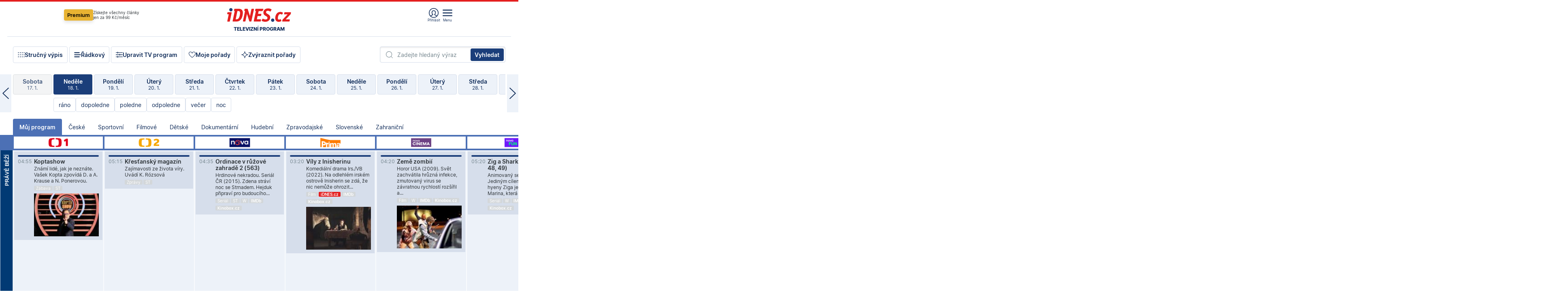

--- FILE ---
content_type: text/html; charset=windows-1250
request_url: https://tvprogram.idnes.cz/?t=detail&id=57388700
body_size: 104809
content:
<!doctype html>

<html lang="cs" class="css-d">
<head>
    
    <meta charset="windows-1250">
    <meta http-equiv="cache-control" content="no-cache">
    <meta name="viewport" content="width=device-width, initial-scale=1.0, minimum-scale=1.0">
    <title>TV program dnes a na 14 dn&#237; pro v&#237;ce ne&#382; 150 stanic</title>
    <meta name="description" property="og:description" lang="cs" content="Velk&#253; TV program obl&#237;ben&#253;ch stanic s mo&#382;nost&#237; vyhled&#225;v&#225;n&#237; podle denn&#237; doby, dn&#367; nebo slov. TV program - podrobn&#233; popisy i fotky, filmy, seri&#225;ly, sport...">
    <link rel="shortcut icon" href="https://1gr.cz/u/favicon/idnes.ico">
    <link rel="apple-touch-icon" href="https://1gr.cz/u/favicon/apple-touch-icon.png">
    <link rel="canonical" href="https://tvprogram.idnes.cz">
    <meta property="og:site_name" content="iDNES.cz">
    <meta property="og:type" content="website">
    <meta property="og:url" content="https://tvprogram.idnes.cz">
    <meta property="og:title" content="TV program dnes a na 14 dn&#237; pro v&#237;ce ne&#382; 150 stanic">
    <meta name="image" property="og:image" content="https://1gr.cz/o/ogimage/idnes2025.jpg">
    <meta name="twitter:site" content="@idnescz">
    <meta property="fb:app_id" content="120489248467">
    <link href="https://servis.idnes.cz/rss.aspx?c=kultura" rel="alternate" type="application/rss+xml" title="RSS">
	<meta name="cXenseParse:pageclass" content="frontpage">
	<meta name="cXenseParse:qiw-typobsahu" content="home">
	<meta name="cXenseParse:qiw-subsection" content="Kultura">
	<meta name="cXenseParse:qiw-ostrov" content="kultura">
	<meta name="cXenseParse:qiw-rubrika" content="tv-program">
	<meta name="cXenseParse:qiw-vylouceni" content="redesign24" data-separator=",">





<script>var Unidata = { "exdomena": "tvprogram.idnes.cz", "ostrov": "kultura", "rubrika": "tv-program", "zobrazeni": "home", "verze": "A", "reklama": true, "timestamp": 1768710563912.0, "webtype": "full", "section": "Zpravodajství", "subSection": "Kultura", "pageType": "default", "authors": [""], "keywords": ["redesign24"], "isLogged": false, "noAd": 0, "lidskost": 78895724150826
    };
        var pp_gemius_extraparameters = new Array('content=free', 'premium=false', 'verze=A', 'webtype=full');
    
</script>



<script>   Unidata.prebidConfig = [
{"wallpaper":{"code":"wallpaper","mediaTypes":{"banner":{"sizes":[[970,310],[750,100],[728,90],[970,250],[970,210],[500,200],[300,300],[480,300],[336,280],[750,200]]}}},"750x100":{"code":"750x100","mediaTypes":{"banner":{"sizes":[[750,100],[690,100],[728,90],[300,90],[468,60],[320,50]]}}}}
    ];</script>

<script>   Unidata.biddingData = [
{"branding":true,"750x100":true,"wallpaper":true}
    ];
   
</script>

<script>window.cpexPackageConfig = {
        publisherSettingsPath: 'https://cdn.cpex.cz/settings/production/mafra.js',
    websiteSettingsPath: 'https://cdn.cpex.cz/settings/production/mafra/idnes.cz_kultura.js'
    }
    document.head.appendChild(Object.assign(document.createElement('script'), { src: `https://cdn.cpex.cz/package/cpex-package${window.location.href.indexOf('debug') > -1 ? '.js' : '.min.js'}` }));
</script>

        <script type="text/javascript" src="https://delivery.r2b2.cz/hb/mafra/kultura.idnes.cz_desktop" async></script>
<script>window.Ads = {config:{"mBrandingOffsetTop":50,"desktopTopBar":111,"vignetteCappingTime":180000}}</script>



<style>
	@import "https://1gr.cz/css/idn4/base.css?rr=1764179992";
	@import "https://1gr.cz/css/idn4/uni.css?rr=1767710721";
	@import "https://1gr.cz/css/externi/reklama.css?rr=1761728186";
	@import "https://1gr.cz/css/idn4/portal.css?rr=1759938057";
	@import "https://1gr.cz/css/idn4/layout2.css?rr=1768481385";
	@import "https://1gr.cz/css/idn4/tvprog.css?rr=1768470635";
</style>

<script src="https://1gr.cz/js/uni/uni.js?rr=1764253092"></script>
<script src="https://1gr.cz/js/tv/2014.js?rr=1756411372"></script>




<script type="text/javascript">
        window.didomiConfig = { sdkPath: 'https://privacy.1gr.cz/', apiPath: 'https://privacy.1gr.cz/api' };
        window.Unidata = window.Unidata || {};
        window.Unidata.didomiVerze = '2';
        
    </script>
    
    <style>#didomi-notice { display: none!important; }</style>
    <script type="text/javascript">
        window.didomiEventListeners = window.didomiEventListeners || [];
        window.didomiEventListeners.push({ event: 'notice.shown', listener: function () { Didomi.notice.hide(); } });
    </script>
    
    <script src="https://1gr.cz/js/cmp/cookiewallCMP.js" async></script>
    

    <script>var adformtag = window.adformtag = window.adformtag || []; adformtag.push(function () { adformtag.setRequestParam('gdpr', '1'); });</script><script>Log.carkovacka("d=D&c=F&a=F&v=A&u=tv-program");</script><!-- G:Up kultura_tv-program-->
<!-- Gemius2013: TV program univerzal -->
<script>
if((/tech_max=[^;]*aplikace=1/.test(document.cookie)) || (/dCMP=[^;]*gemius=1/.test(document.cookie)) || !(typeof(Didomi) == "undefined" || !Didomi.getUserStatus().vendors.consent.enabled.includes(328)))
{ 
var pp_gemius_consent = true;
} else
{
var pp_gemius_use_cmp = true; 
}
if(!/(^|;)\s*nogemius=/.test(document.cookie)){
var pp_gemius_identifier = 'AkTqKCO_Yw9Ei2HHIVFcRKRursvGf6cCXnrPk.B3WE7.J7';

function gemius_pending(i) { window[i] = window[i] || function() {var x = window[i+'_pdata'] = window[i+'_pdata'] || []; x[x.length]=arguments;};};gemius_pending('gemius_hit'); gemius_pending('gemius_event'); gemius_pending('gemius_init'); gemius_pending('pp_gemius_hit'); gemius_pending('pp_gemius_event'); gemius_pending('pp_gemius_init'); (function(d,t) {try {var gt=d.createElement(t),s=d.getElementsByTagName(t)[0],l='http'+((location.protocol=='https:')?'s':''); gt.setAttribute('async','async');gt.setAttribute('defer','defer'); gt.src=l+'://spir.hit.gemius.pl/xgemius.js'; s.parentNode.insertBefore(gt,s);} catch (e) {}})(document,'script');
}
</script><!-- Analytics: kultura -->
<!-- Google Tag Manager -->
<script>
  window.dataLayer = window.dataLayer || [];
  if(MujPAS.prihlasen) dataLayer.push({'userType': 'member'});
  function gtag() { dataLayer.push(arguments); };
  gtag('consent', 'default', {
      'ad_storage': (/dCMP=[^;]*google=1/.test(document.cookie) ? 'granted' : 'denied'),
      'ad_user_data': (/dCMP=[^;]*google=1/.test(document.cookie) ? 'granted' : 'denied'),
      'analytics_storage': ((/dCMP=[^;]*mafra=\d\d1\d/.test(document.cookie)) || (typeof (Didomi) != 'undefined' && Didomi.getUserConsentStatus('publishers-Kqq3iPge', 'c:mafraas-Xd6p2mGA')) ? 'granted' : 'denied'),
      'ad_personalization': ((/dCMP=[^;]*mafra=\d1\d\d/.test(document.cookie)) || (typeof (Didomi) != 'undefined' && Didomi.getUserConsentStatus('publishers-UPqtcgaE', 'c:mafraas-Xd6p2mGA')) ? 'granted' : 'denied')  });
</script>
<noscript><iframe src="//www.googletagmanager.com/ns.html?id=GTM-WD22KH"
height="0" width="0" style="display:none;visibility:hidden"></iframe></noscript>
<script>(function(w,d,s,l,i){w[l]=w[l]||[];w[l].push({'gtm.start':
new Date().getTime(),event:'gtm.js'});var f=d.getElementsByTagName(s)[0],
j=d.createElement(s),dl=l!='dataLayer'?'&l='+l:'';j.async=true;j.src='//www.googletagmanager.com/gtm.js?id='+i+dl;f.parentNode.insertBefore(j,f);
})(window,document,'script','dataLayer','GTM-WD22KH');</script>
<!-- End Google Tag Manager -->



<script>
    consentFunction = function () {
        if (/dCMP=[^;]*piano=1/.test(document.cookie) || !(typeof (Didomi) == "undefined" || !Didomi.getUserStatus().vendors.consent.enabled.includes(412))) {
            var id = document.cookies.read("_mmid");
            var webIdCookie = document.cookies.read("\x5fwebid");
            if (id) {
                window.pdl = window.pdl || {};
                window.pdl.browserId = id;
                if (!Math.floor(Math.random() * 1000)) Log.ping(location.href, "logpiano\x5Fmmid\x5Fx1000");
            }
            else {
                Log.ping(location.href, "logpiano\x5Fnommid\x5F" + (webIdCookie ? "" : "no") + "webid" + (webIdCookie ? "\x5F" + webIdCookie[0] : ""));
            }

            if (!window.pianoLoaded) {
                window.pianoLoaded = true;
                var s = document.createElement("script");
                document.getElementsByTagName("head")[0].appendChild(s);
                s.src = "https://cdn.tinypass.com/api/tinypass.min.js";
            }
        }




        tp = window.tp || [];
        tp.push(["setAid", 'ldpllFOBpe']);
        tp.push(["setCxenseSiteId", "4732542837648372374"]);
        tp.push(["setEndpoint", 'https://buy-eu.piano.io/api/v3']);
        tp.push(["setEspEndpoint", 'https://api-esp-eu.piano.io']);
        tp.push(["setUseTinypassAccounts", false]);
        tp.push(["setUsePianoIdUserProvider", true]);
        var userState = Unidata.isLogged ? (Unidata.isSubscriber ? ["subscriber"] : ["logged"]) : ["notlogged"];
        tp.push(["setContentIsNative", Unidata.ostrov == "sdelenih"]);

        tp.push(["setCustomVariable", "premTarif", "tarif-none"]);
        tp.push(["setCustomVariable", "premFreq", "freq-none"]);
        tp.push(["setCustomVariable", "premMethod", "meth-none"]);
        tp.push(["setCustomVariable", "premAction", "act-none"]);
        tp.push(["setCustomVariable", "premDiscount", "disc-none"]);
        tp.push(["setCustomVariable", "premMkt", "mkt-0"]);
        tp.push(["setCustomVariable", "premTime", "time-morepass"]);
        tp.push(["setCustomVariable", "premTier", "_none"]);
        tp.push(["setCustomVariable", "premPrice", "0"]);
        tp.push(["setCustomVariable", "premNextPrice", "0"]);
        tp.push(["setCustomVariable", "testVerze", "verze-A"]);
        tp.push(["setCustomVariable", "webVerze", "full"]);
        tp.push(["setCustomVariable", "userState", userState]);
        tp.push(["setCustomVariable", "content", "free"]);
        tp.push(["setCustomVariable", "canonical", "https://tvprogram.idnes.cz"]);
        

        var setCustomParameters = {
            "qiw-premTarif": "tarif-none",    
            "aev-premTarif": "tarif-none",    
            "qiw-premFreq": "freq-none", 
            "qiw-premMethod": "meth-none", 
            "qiw-premAction": "act-none", 
            "qiw-premDiscount": "disc-none", 
            "qiw-premMkt": "mkt-0", 
            "qiw-premTime": "time-morepass", 
            "qiw-testVerze": "verze-A",
            "qiw-webVerze": "full",
            "qiw-content": "free"
        };

        window.cX = window.cX || { options: { consent: true, consentVersion: 2 } }; cX.callQueue = cX.callQueue || [];
        cX.callQueue.push(["setCustomParameters", setCustomParameters]);
        cX.callQueue.push(['setCustomParameters', { 'userState': userState }]);
        cX.callQueue.push(['setEventAttributes', { origin: 'qiw-idnes', persistedQueryId: '65782737c003a46ada22fb6a671d723069bfcc74' }]);

        var consent = (/dCMP=[^;]*piano=1/.test(document.cookie) || !(typeof (Didomi) == "undefined" || !Didomi.getUserStatus().vendors.consent.enabled.includes(412)));
        cX.callQueue.push(['setConsent', { pv: consent, segment: consent, ad: consent, recs: consent, geo: consent, device: consent }]);

        tp.push(["init", function () {
            tp.experience.init();
        }]);
    };

    consentFunction();
</script>
</head>
<body>
    
    
            
                <div class="counters">
                    
                </div>
                
                <div id="portal"><div class="iph" id="iph">
            <div id="iph-row" class="iph-row" score-box="menu2024-top">
                
                <div class="iph-logo" itemprop="publisher" itemscope itemtype="https://schema.org/Organization">
                    
                <meta itemprop="url" content="https://www.idnes.cz">
                <meta itemprop="name" content="iDNES.cz">
                <a href="https://www.idnes.cz/" title="iDNES.cz"  score-place="1" score-type="Section" score-id="idnes" itemprop="logo" itemscope itemtype="https://schema.org/ImageObject">iDNES.cz<meta itemprop="url" content="https://1gr.cz/u/loga-n4/idnes.svg"></a> </div>
                
                <div class="iph-row-in">
                    <div class="iph-prem"> 
        <a href="https://www.idnes.cz/ucet/prihlasit-premium?url=https%3A%2F%2Fwww.idnes.cz%2Fpremium%3Fzdroj%3Dtopmenu" class="btn-prem"> Premium</a>
		<p>Získejte všechny články <br> jen&nbsp;za&nbsp;99&nbsp;Kč/měsíc</p>
	</div>
                    
                    
                </div>
                <div class="iph-row-in">
                    <ul class="iph-icolist">
                        
                        <li><a href="https://www.idnes.cz/ucet/prihlasit?url=https%3a%2f%2ftvprogram.idnes.cz%2f" class="ico-login0"  score-place="1" score-type="Other" score-id="prihlasit">Přihlásit</a> <a data-js-xhr="1" href="https://www.idnes.cz/ucet" id="ico-login1" class="ico-login1" score-place="1" score-type="Other" score-id="mujucet">Můj účet</a></li>
                        
                        <li>
                            
                            <a onclick="element('iph').classes.add('iph-iphhm-visible'); element('iph').appendChild(element('iphhm-out')); element('iphhm-out').classes.add('iphhm-act');" class="ico-menu">Menu</a>
                             
                        </li>
                    </ul>
                    
                </div>
            </div>
            
            <ul class="iph-breadcrumb" id="iph-row2" score-box="menu2024-breadcrumb">
                
                <li><a href="https://tvprogram.idnes.cz"  score-place="1" score-type="Other" score-id="tv-program" title="Televizní program">Televizní program</a>
                    
                </li>
                
            </ul>
            
        </div>
        
        <script>Misc.rozdelMenu();</script>
        
        <script>Misc.iphSticky();</script><ul class="modify">
    <li class="searchfield-tv">
        

<form method="get" action="https://tvprogram.idnes.cz/hledani" id="search-tvprogram" class="naseptavac-obal naseptavac-obrazkovy">
    <div class="inp-out ico-search">
        <input type="text" id="hledej-tv" name="slovo" class="inp" placeholder="Zadejte hledaný výraz" autocomplete="off">
        <input type="submit" id="submit-tv" class="sen" value="Vyhledat">
        
    </div>
</form>
<script>Misc.naseptavac({"id":"search-tvprogram","zdroj":"/data.aspx?type=naseptavac\u0026source=tvprogram\u0026id=\u0026q={slovo}"});</script>

    </li>
    
    <li class="incomplete-false"><a href="javascript:;" class="ico-complete" onclick="TV.prepniStrucnost();"><span></span>Stručný výpis</a></li>
    <li class="incomplete-true"><a href="javascript:;" class="ico-complete" onclick="TV.prepniStrucnost();"><span></span>Úplný výpis</a></li>
    
    <li><a class="ico-rows" href="https://tvprogram.idnes.cz/?t=detail&id=57388700&set=row" onmousedown="Log.link(this,'tvprogram2015_radkovy_menu')"><span></span>Řádkový</a></li>
    
    <li><a class="ico-edit" id="tv-channel-edit" href="https://tvprogram.idnes.cz/#upravit"><span></span>Upravit TV program</a></li>
    <li><a class="ico-my" href="https://tvprogram.idnes.cz/moje-porady" onmousedown="Log.link(this,'tvprogram2015_mojeporady')"><span></span>Moje pořady</a></li>
    <li class="selection">
        <label onclick="element('assortment').classes.toggle('qblock');" class="ico-down"><span></span>Zvýraznit pořady</label>
        <div id="assortment">
            <ul>
                <li onclick="return TV.prepniZvyrazneni('zbv');"><span class="x-zbv"></span>zábava</li>
                <li onclick="return TV.prepniZvyrazneni('spr');"><span class="x-spr"></span>sport</li>
                <li onclick="return TV.prepniZvyrazneni('flm');"><span class="x-flm"></span>film</li>
                <li onclick="return TV.prepniZvyrazneni('ser');"><span class="x-ser"></span>seriál</li>
                <li onclick="return TV.prepniZvyrazneni('dkm');"><span class="x-dkm"></span>dokument</li>
                <li onclick="return TV.prepniZvyrazneni('hdb');"><span class="x-hdb"></span>hudba</li>
                <li onclick="return TV.prepniZvyrazneni('prd');"><span class="x-prd"></span>pro děti</li>
                <li onclick="return TV.prepniZvyrazneni('zpr');"><span class="x-zpr"></span>zprávy</li>
                <li onclick="return TV.prepniZvyrazneni('st');"><span class="x-st"></span>skryté titulky</li>
            </ul>
            <ul>
                <li onclick="return TV.prepniZvyrazneni('wd');"><span class="x-wd"></span>širokoúhlé</li>
                <li onclick="return TV.prepniZvyrazneni('zn');"><span class="x-zn"></span>znaková řeč</li>
                <li onclick="return TV.prepniZvyrazneni('prem');"><span class="x-prem"></span>premiéra</li>
                <li onclick="return TV.prepniZvyrazneni('live');"><span class="x-live"></span>živě</li>
                <li onclick="return TV.prepniZvyrazneni('tip');"><span class="x-tip"></span>tip</li>
                <li onclick="return TV.prepniZvyrazneni('idn');"><span class="x-idn"></span>iDNES recenze</li>
                <li onclick="return TV.prepniZvyrazneni('vid');"><span class="x-vid"></span>trailer</li>
                <li onclick="return TV.prepniZvyrazneni('mdb');"><span class="x-mdb"></span>IMDb</li>
                <li onclick="return TV.prepniZvyrazneni('kbx');"><span class="x-kbx"></span>Kinobox</li>
                <li onclick="return TV.prepniZvyrazneni();">zrušit zvýraznění</li>
            </ul>
        </div>
    </li>
    
</ul></div>
                                <div id="content" class="content">
                                    <!--reminderfcid-->
                                    
                                    
                                    
                                    <div class="timeline">
    <div class="daytoc-out">
        <div id="daytoc-levotoc" class="daytoc-prev"></div>
        <div id="daytoc-pravotoc" class="daytoc-next"></div>
        <div id="daytoc" class="daytoc">
            <ul class="list-day">
                
                <li class=" archived">
                    <a href="https://tvprogram.idnes.cz/?dt=19.12.2025" onmousedown="Log.link(this,'tvprogram2015_dny_18012026_19122025')">
                        <b>Pátek</b>
                        <i>19. 12.</i>
                    </a>
                    
                </li>
                
                <li class=" archived">
                    <a href="https://tvprogram.idnes.cz/?dt=20.12.2025" onmousedown="Log.link(this,'tvprogram2015_dny_18012026_20122025')">
                        <b>Sobota</b>
                        <i>20. 12.</i>
                    </a>
                    
                </li>
                
                <li class=" archived">
                    <a href="https://tvprogram.idnes.cz/?dt=21.12.2025" onmousedown="Log.link(this,'tvprogram2015_dny_18012026_21122025')">
                        <b>Neděle</b>
                        <i>21. 12.</i>
                    </a>
                    
                </li>
                
                <li class=" archived">
                    <a href="https://tvprogram.idnes.cz/?dt=22.12.2025" onmousedown="Log.link(this,'tvprogram2015_dny_18012026_22122025')">
                        <b>Pondělí</b>
                        <i>22. 12.</i>
                    </a>
                    
                </li>
                
                <li class=" archived">
                    <a href="https://tvprogram.idnes.cz/?dt=23.12.2025" onmousedown="Log.link(this,'tvprogram2015_dny_18012026_23122025')">
                        <b>Úterý</b>
                        <i>23. 12.</i>
                    </a>
                    
                </li>
                
                <li class=" archived">
                    <a href="https://tvprogram.idnes.cz/?dt=24.12.2025" onmousedown="Log.link(this,'tvprogram2015_dny_18012026_24122025')">
                        <b>Středa</b>
                        <i>24. 12.</i>
                    </a>
                    
                </li>
                
                <li class=" archived">
                    <a href="https://tvprogram.idnes.cz/?dt=25.12.2025" onmousedown="Log.link(this,'tvprogram2015_dny_18012026_25122025')">
                        <b>Čtvrtek</b>
                        <i>25. 12.</i>
                    </a>
                    
                </li>
                
                <li class=" archived">
                    <a href="https://tvprogram.idnes.cz/?dt=26.12.2025" onmousedown="Log.link(this,'tvprogram2015_dny_18012026_26122025')">
                        <b>Pátek</b>
                        <i>26. 12.</i>
                    </a>
                    
                </li>
                
                <li class=" archived">
                    <a href="https://tvprogram.idnes.cz/?dt=27.12.2025" onmousedown="Log.link(this,'tvprogram2015_dny_18012026_27122025')">
                        <b>Sobota</b>
                        <i>27. 12.</i>
                    </a>
                    
                </li>
                
                <li class=" archived">
                    <a href="https://tvprogram.idnes.cz/?dt=28.12.2025" onmousedown="Log.link(this,'tvprogram2015_dny_18012026_28122025')">
                        <b>Neděle</b>
                        <i>28. 12.</i>
                    </a>
                    
                </li>
                
                <li class=" archived">
                    <a href="https://tvprogram.idnes.cz/?dt=29.12.2025" onmousedown="Log.link(this,'tvprogram2015_dny_18012026_29122025')">
                        <b>Pondělí</b>
                        <i>29. 12.</i>
                    </a>
                    
                </li>
                
                <li class=" archived">
                    <a href="https://tvprogram.idnes.cz/?dt=30.12.2025" onmousedown="Log.link(this,'tvprogram2015_dny_18012026_30122025')">
                        <b>Úterý</b>
                        <i>30. 12.</i>
                    </a>
                    
                </li>
                
                <li class=" archived">
                    <a href="https://tvprogram.idnes.cz/?dt=31.12.2025" onmousedown="Log.link(this,'tvprogram2015_dny_18012026_31122025')">
                        <b>Středa</b>
                        <i>31. 12.</i>
                    </a>
                    
                </li>
                
                <li class=" archived">
                    <a href="https://tvprogram.idnes.cz/?dt=1.1.2026" onmousedown="Log.link(this,'tvprogram2015_dny_18012026_01012026')">
                        <b>Čtvrtek</b>
                        <i>1. 1.</i>
                    </a>
                    
                </li>
                
                <li class=" archived">
                    <a href="https://tvprogram.idnes.cz/?dt=2.1.2026" onmousedown="Log.link(this,'tvprogram2015_dny_18012026_02012026')">
                        <b>Pátek</b>
                        <i>2. 1.</i>
                    </a>
                    
                </li>
                
                <li class=" archived">
                    <a href="https://tvprogram.idnes.cz/?dt=3.1.2026" onmousedown="Log.link(this,'tvprogram2015_dny_18012026_03012026')">
                        <b>Sobota</b>
                        <i>3. 1.</i>
                    </a>
                    
                </li>
                
                <li class=" archived">
                    <a href="https://tvprogram.idnes.cz/?dt=4.1.2026" onmousedown="Log.link(this,'tvprogram2015_dny_18012026_04012026')">
                        <b>Neděle</b>
                        <i>4. 1.</i>
                    </a>
                    
                </li>
                
                <li class=" archived">
                    <a href="https://tvprogram.idnes.cz/?dt=5.1.2026" onmousedown="Log.link(this,'tvprogram2015_dny_18012026_05012026')">
                        <b>Pondělí</b>
                        <i>5. 1.</i>
                    </a>
                    
                </li>
                
                <li class=" archived">
                    <a href="https://tvprogram.idnes.cz/?dt=6.1.2026" onmousedown="Log.link(this,'tvprogram2015_dny_18012026_06012026')">
                        <b>Úterý</b>
                        <i>6. 1.</i>
                    </a>
                    
                </li>
                
                <li class=" archived">
                    <a href="https://tvprogram.idnes.cz/?dt=7.1.2026" onmousedown="Log.link(this,'tvprogram2015_dny_18012026_07012026')">
                        <b>Středa</b>
                        <i>7. 1.</i>
                    </a>
                    
                </li>
                
                <li class=" archived">
                    <a href="https://tvprogram.idnes.cz/?dt=8.1.2026" onmousedown="Log.link(this,'tvprogram2015_dny_18012026_08012026')">
                        <b>Čtvrtek</b>
                        <i>8. 1.</i>
                    </a>
                    
                </li>
                
                <li class=" archived">
                    <a href="https://tvprogram.idnes.cz/?dt=9.1.2026" onmousedown="Log.link(this,'tvprogram2015_dny_18012026_09012026')">
                        <b>Pátek</b>
                        <i>9. 1.</i>
                    </a>
                    
                </li>
                
                <li class=" archived">
                    <a href="https://tvprogram.idnes.cz/?dt=10.1.2026" onmousedown="Log.link(this,'tvprogram2015_dny_18012026_10012026')">
                        <b>Sobota</b>
                        <i>10. 1.</i>
                    </a>
                    
                </li>
                
                <li class=" archived">
                    <a href="https://tvprogram.idnes.cz/?dt=11.1.2026" onmousedown="Log.link(this,'tvprogram2015_dny_18012026_11012026')">
                        <b>Neděle</b>
                        <i>11. 1.</i>
                    </a>
                    
                </li>
                
                <li class=" archived">
                    <a href="https://tvprogram.idnes.cz/?dt=12.1.2026" onmousedown="Log.link(this,'tvprogram2015_dny_18012026_12012026')">
                        <b>Pondělí</b>
                        <i>12. 1.</i>
                    </a>
                    
                </li>
                
                <li class=" archived">
                    <a href="https://tvprogram.idnes.cz/?dt=13.1.2026" onmousedown="Log.link(this,'tvprogram2015_dny_18012026_13012026')">
                        <b>Úterý</b>
                        <i>13. 1.</i>
                    </a>
                    
                </li>
                
                <li class=" archived">
                    <a href="https://tvprogram.idnes.cz/?dt=14.1.2026" onmousedown="Log.link(this,'tvprogram2015_dny_18012026_14012026')">
                        <b>Středa</b>
                        <i>14. 1.</i>
                    </a>
                    
                </li>
                
                <li class=" archived">
                    <a href="https://tvprogram.idnes.cz/?dt=15.1.2026" onmousedown="Log.link(this,'tvprogram2015_dny_18012026_15012026')">
                        <b>Čtvrtek</b>
                        <i>15. 1.</i>
                    </a>
                    
                </li>
                
                <li class=" archived">
                    <a href="https://tvprogram.idnes.cz/?dt=16.1.2026" onmousedown="Log.link(this,'tvprogram2015_dny_18012026_16012026')">
                        <b>Pátek</b>
                        <i>16. 1.</i>
                    </a>
                    
                </li>
                
                <li class=" archived">
                    <a href="https://tvprogram.idnes.cz/?dt=17.1.2026" onmousedown="Log.link(this,'tvprogram2015_dny_18012026_17012026')">
                        <b>Sobota</b>
                        <i>17. 1.</i>
                    </a>
                    
                </li>
                
                <li class="act">
                    <a href="https://tvprogram.idnes.cz/?dt=18.1.2026" onmousedown="Log.link(this,'tvprogram2015_dny_18012026_18012026')">
                        <b>Neděle</b>
                        <i>18. 1.</i>
                    </a>
                    
                    <div>
                        <a onclick="return TV.najedCas(5)" href="javascript:;"><i>ráno</i></a>
                        <a onclick="return TV.najedCas(9)" href="javascript:;"><i>dopoledne</i></a>
                        <a onclick="return TV.najedCas(12)" href="javascript:;"><i>poledne</i></a>
                        <a onclick="return TV.najedCas(16)" href="javascript:;"><i>odpoledne</i></a>
                        <a onclick="return TV.najedCas(20)" href="javascript:;"><i>večer</i></a>
                        <a onclick="return TV.najedCas(24)" href="javascript:;"><i>noc</i></a>
                    </div>
                    
                </li>
                
                <li class="">
                    <a href="https://tvprogram.idnes.cz/?dt=19.1.2026" onmousedown="Log.link(this,'tvprogram2015_dny_18012026_19012026')">
                        <b>Pondělí</b>
                        <i>19. 1.</i>
                    </a>
                    
                </li>
                
                <li class="">
                    <a href="https://tvprogram.idnes.cz/?dt=20.1.2026" onmousedown="Log.link(this,'tvprogram2015_dny_18012026_20012026')">
                        <b>Úterý</b>
                        <i>20. 1.</i>
                    </a>
                    
                </li>
                
                <li class="">
                    <a href="https://tvprogram.idnes.cz/?dt=21.1.2026" onmousedown="Log.link(this,'tvprogram2015_dny_18012026_21012026')">
                        <b>Středa</b>
                        <i>21. 1.</i>
                    </a>
                    
                </li>
                
                <li class="">
                    <a href="https://tvprogram.idnes.cz/?dt=22.1.2026" onmousedown="Log.link(this,'tvprogram2015_dny_18012026_22012026')">
                        <b>Čtvrtek</b>
                        <i>22. 1.</i>
                    </a>
                    
                </li>
                
                <li class="">
                    <a href="https://tvprogram.idnes.cz/?dt=23.1.2026" onmousedown="Log.link(this,'tvprogram2015_dny_18012026_23012026')">
                        <b>Pátek</b>
                        <i>23. 1.</i>
                    </a>
                    
                </li>
                
                <li class="">
                    <a href="https://tvprogram.idnes.cz/?dt=24.1.2026" onmousedown="Log.link(this,'tvprogram2015_dny_18012026_24012026')">
                        <b>Sobota</b>
                        <i>24. 1.</i>
                    </a>
                    
                </li>
                
                <li class="">
                    <a href="https://tvprogram.idnes.cz/?dt=25.1.2026" onmousedown="Log.link(this,'tvprogram2015_dny_18012026_25012026')">
                        <b>Neděle</b>
                        <i>25. 1.</i>
                    </a>
                    
                </li>
                
                <li class=" second">
                    <a href="https://tvprogram.idnes.cz/?dt=26.1.2026" onmousedown="Log.link(this,'tvprogram2015_dny_18012026_26012026')">
                        <b>Pondělí</b>
                        <i>26. 1.</i>
                    </a>
                    
                </li>
                
                <li class=" second">
                    <a href="https://tvprogram.idnes.cz/?dt=27.1.2026" onmousedown="Log.link(this,'tvprogram2015_dny_18012026_27012026')">
                        <b>Úterý</b>
                        <i>27. 1.</i>
                    </a>
                    
                </li>
                
                <li class=" second">
                    <a href="https://tvprogram.idnes.cz/?dt=28.1.2026" onmousedown="Log.link(this,'tvprogram2015_dny_18012026_28012026')">
                        <b>Středa</b>
                        <i>28. 1.</i>
                    </a>
                    
                </li>
                
                <li class=" second">
                    <a href="https://tvprogram.idnes.cz/?dt=29.1.2026" onmousedown="Log.link(this,'tvprogram2015_dny_18012026_29012026')">
                        <b>Čtvrtek</b>
                        <i>29. 1.</i>
                    </a>
                    
                </li>
                
                <li class=" second">
                    <a href="https://tvprogram.idnes.cz/?dt=30.1.2026" onmousedown="Log.link(this,'tvprogram2015_dny_18012026_30012026')">
                        <b>Pátek</b>
                        <i>30. 1.</i>
                    </a>
                    
                </li>
                
                <li class=" second">
                    <a href="https://tvprogram.idnes.cz/?dt=31.1.2026" onmousedown="Log.link(this,'tvprogram2015_dny_18012026_31012026')">
                        <b>Sobota</b>
                        <i>31. 1.</i>
                    </a>
                    
                </li>
                
            </ul>
        </div>
        <script>Misc.kolotoc({ id: "daytoc", doprava: "daytoc-pravotoc", doleva: "daytoc-levotoc", start: 29, konecny: true });</script>
    </div>
</div>
<!--reminderfcid-->

<div id="tv-fix" class="header-normal">
    <ul class="tv-sel">
      <li class="act"><a href="https://tvprogram.idnes.cz/" onmousedown="Log.link(this,'tvprogram2015_kategorie_mojeporady')"><i>Můj program</i></a></li>
      
      <li><a href="https://tvprogram.idnes.cz/ceske" onmousedown="Log.link(this,'tvprogram2015_kategorie_ceske')"><i>České</i></a></li>
      
      <li><a href="https://tvprogram.idnes.cz/sportovni" onmousedown="Log.link(this,'tvprogram2015_kategorie_sport')"><i>Sportovní</i></a></li>
      
      <li><a href="https://tvprogram.idnes.cz/filmove" onmousedown="Log.link(this,'tvprogram2015_kategorie_film')"><i>Filmové</i></a></li>
      
      <li><a href="https://tvprogram.idnes.cz/detske" onmousedown="Log.link(this,'tvprogram2015_kategorie_detske')"><i>Dětské</i></a></li>
      
      <li><a href="https://tvprogram.idnes.cz/dokumentarni" onmousedown="Log.link(this,'tvprogram2015_kategorie_dokumenty')"><i>Dokumentární</i></a></li>
      
      <li><a href="https://tvprogram.idnes.cz/hudebni" onmousedown="Log.link(this,'tvprogram2015_kategorie_hudebni')"><i>Hudební</i></a></li>
      
      <li><a href="https://tvprogram.idnes.cz/zpravodajske" onmousedown="Log.link(this,'tvprogram2015_kategorie_zpravy')"><i>Zpravodajské</i></a></li>
      
      <li><a href="https://tvprogram.idnes.cz/slovenske" onmousedown="Log.link(this,'tvprogram2015_kategorie_slovenske')"><i>Slovenské</i></a></li>
      
      <li><a href="https://tvprogram.idnes.cz/zahranicni" onmousedown="Log.link(this,'tvprogram2015_kategorie_zahranicni')"><i>Zahraniční</i></a></li>
      
    </ul>
    <div class="tv-main-out" id="tv-wrapper">
            <table class="tv-main" id="tv-table">
                <thead id="tv-channels" class=" editable" style="width: 327em">
                    <tr>
                        <th class="col-time"></th>
                        
                        <th>
                            
                            <img class="tvlogo" src="https://1gr.cz/o/televize/loga-m/ct-1.png" title="ČT1" alt="ČT1" data-channel="1">
                            
                        </th>
                        
                        <th>
                            
                            <img class="tvlogo" src="https://1gr.cz/o/televize/loga-m/ct-2.png" title="ČT2" alt="ČT2" data-channel="2">
                            
                        </th>
                        
                        <th>
                            
                            <img class="tvlogo" src="https://1gr.cz/o/televize/loga-m/nova.png" title="Nova" alt="Nova" data-channel="3">
                            
                        </th>
                        
                        <th>
                            
                            <img class="tvlogo" src="https://1gr.cz/o/televize/loga-m/prima.png" title="Prima" alt="Prima" data-channel="4">
                            
                        </th>
                        
                        <th>
                            
                            <img class="tvlogo" src="https://1gr.cz/o/televize/loga-m/nova-cinema.png" title="Nova Cinema" alt="Nova Cinema" data-channel="78">
                            
                        </th>
                        
                        <th>
                            
                            <img class="tvlogo" src="https://1gr.cz/o/televize/loga-m/nova-fun.png" title="Nova Fun" alt="Nova Fun" data-channel="560">
                            
                        </th>
                        
                        <th>
                            
                            <img class="tvlogo" src="https://1gr.cz/o/televize/loga-m/nova-action.png" title="Nova Action" alt="Nova Action" data-channel="558">
                            
                        </th>
                        
                        <th>
                            
                            <img class="tvlogo" src="https://1gr.cz/o/televize/loga-m/nova-krimi.png" title="Nova Krimi" alt="Nova Krimi" data-channel="559">
                            
                        </th>
                        
                        <th>
                            
                            <img class="tvlogo" src="https://1gr.cz/o/televize/loga-m/prima-cool.png" title="Prima COOL" alt="Prima COOL" data-channel="92">
                            
                        </th>
                        
                        <th>
                            
                            <img class="tvlogo" src="https://1gr.cz/o/televize/loga-m/prima-love.png" title="Prima LOVE" alt="Prima LOVE" data-channel="226">
                            
                        </th>
                        
                        <th>
                            
                            <img class="tvlogo" src="https://1gr.cz/o/televize/loga-m/prima-zoom.png" title="Prima ZOOM" alt="Prima ZOOM" data-channel="331">
                            
                        </th>
                        
                        <th>
                            
                            <img class="tvlogo" src="https://1gr.cz/o/televize/loga-m/prima-max.png" title="Prima MAX" alt="Prima MAX" data-channel="474">
                            
                        </th>
                        
                        <th>
                            
                            <img class="tvlogo" src="https://1gr.cz/o/televize/loga-m/barrandov.png" title="Barrandov" alt="Barrandov" data-channel="89">
                            
                        </th>
                        
                        <th>
                            
                            <img class="tvlogo" src="https://1gr.cz/o/televize/loga-m/ct-4-sport.png" title="ČT sport" alt="ČT sport" data-channel="18">
                            
                        </th>
                        
                        <th>
                            
                            <img class="tvlogo" src="https://1gr.cz/o/televize/loga-m/ct-24.png" title="ČT24" alt="ČT24" data-channel="24">
                            
                        </th>
                        
                        <th>
                            
                            <img class="tvlogo" src="https://1gr.cz/o/televize/loga-m/ocko.png" title="Óčko" alt="Óčko" data-channel="19">
                            
                        </th>
                        
                        <th>
                            
                            <img class="tvlogo" src="https://1gr.cz/o/televize/loga-m/ct-art.png" title="ČT art" alt="ČT art" data-channel="95">
                            
                        </th>
                        
                        <th class="col-time"></th>
                    </tr>
                </thead>
                <tbody>
                    
                    <tr id="current" class="current">
                        <td class="col-time col-time-current"><u></u></td>
                        
                        <td><a class=" past now" data-channel="1" data-show="99476542" data-series="194519" data-start="295" data-length="35" href="https://tvprogram.idnes.cz/ct-1/so-04.55-koptashow.id99476542-s194519"><div class="x-zbv x-st"><u class="zizalka"><u style="width:98%;"></u></u><h3>Koptashow</h3><small>04:55</small><p>Známí lidé, jak je neznáte. Vašek Kopta zpovídá D. a A. Krause a N. Ponerovou.</p><p><i class="x-zbv"></i><i class="x-st"></i></p> <img width="143" src="//1gr.cz/data/tvprogram/images/prev/1/99476542/26384062.jpg" alt="Koptashow" class="imgal"></div></a></td>
                        
                        <td><a class=" past now" data-channel="2" data-show="99476783" data-series="100923" data-start="315" data-length="30" href="https://tvprogram.idnes.cz/ct-2/ne-05.15-krestansky-magazin.id99476783-s100923"><div class="x-zpr x-st"><u class="zizalka"><u style="width:48%;"></u></u><h3>Křesťanský magazín</h3><small>05:15</small><p>Zajímavosti ze života víry. Uvádí K. Rózsová</p><p><i class="x-zpr"></i><i class="x-st"></i></p> </div></a></td>
                        
                        <td><a class=" past now" data-channel="3" data-show="99541055" data-series="211118" data-start="275" data-length="65" href="https://tvprogram.idnes.cz/nova/so-04.35-ordinace-v-ruzove-zahrade-2-563.id99541055-s211118"><div class="x-ser x-st x-wd x-mdb x-kbx"><u class="zizalka"><u style="width:84%;"></u></u><h3>Ordinace v růžové zahradě 2 (563)</h3><small>04:35</small><p>Hrdinové nekradou. Seriál ČR (2015). Zdena stráví noc se Strnadem. Hejduk připraví pro budoucího...</p><p><i class="x-ser"></i><i class="x-st"></i><i class="x-wd"></i><i class="x-mdb"></i><i class="x-kbx"></i></p> </div></a></td>
                        
                        <td><a class=" past now" data-channel="4" data-show="99444547" data-series="0" data-start="200" data-length="140" href="https://tvprogram.idnes.cz/prima/so-03.20-vily-z-inisherinu.id99444547"><div class="x-flm x-idn x-mdb x-kbx"><u class="zizalka"><u style="width:92%;"></u></u><h3>Víly z Inisherinu</h3><small>03:20</small><p>Komediální drama Irs./VB (2022). Na odlehlém irském ostrově Inisherin se zdá, že nic nemůže ohrozit...</p><p><i class="x-flm"></i><i class="x-idn"></i><i class="x-mdb"></i><i class="x-kbx"></i></p> <img width="143" src="//1gr.cz/data/tvprogram/images/prev/4/99444547/26384436.jpg" alt="Víly z Inisherinu" class="imgal"></div></a></td>
                        
                        <td><a class=" past now" data-channel="78" data-show="99457592" data-series="0" data-start="260" data-length="95" href="https://tvprogram.idnes.cz/nova-cinema/so-04.20-zeme-zombii.id99457592"><div class="x-flm x-wd x-mdb x-kbx"><u class="zizalka"><u style="width:73%;"></u></u><h3>Země zombií</h3><small>04:20</small><p>Horor USA (2009). Svět zachvátila hrůzná infekce, zmutovaný virus se závratnou rychlostí rozšířil a...</p><p><i class="x-flm"></i><i class="x-wd"></i><i class="x-mdb"></i><i class="x-kbx"></i></p> <img width="143" src="//1gr.cz/data/tvprogram/images/prev/78/99457592/26386493.jpg" alt="Země zombií" class="imgal"></div></a></td>
                        
                        <td><a class=" past now" data-channel="560" data-show="99458071" data-series="282847" data-start="320" data-length="40" href="https://tvprogram.idnes.cz/nova-fun/ne-05.20-zig-a-sharko-iv-46-47-48-49.id99458071-s282847"><div class="x-ser x-wd x-mdb x-kbx"><u class="zizalka"><u style="width:23%;"></u></u><h3>Zig a Sharko IV (46, 47, 48, 49)</h3><small>05:20</small><p>Animovaný seriál Fr. (2022). Jediným cílem hladové hyeny Ziga je mořská víla Marina, která ale má...</p><p><i class="x-ser"></i><i class="x-wd"></i><i class="x-mdb"></i><i class="x-kbx"></i></p> </div></a></td>
                        
                        <td><a class=" past now" data-channel="558" data-show="99457376" data-series="322011" data-start="315" data-length="30" href="https://tvprogram.idnes.cz/nova-action/ne-05.15-strazci-hranic-kanada-10.id99457376-s322011"><div class="x-dkm x-wd"><u class="zizalka"><u style="width:48%;"></u></u><h3>Strážci hranic: Kanada (10)</h3><small>05:15</small><p>Dokument Kan. (2012). Práce kanadské pohraniční a celní správy je náročná a zajímavá. Ne vždy se...</p><p><i class="x-dkm"></i><i class="x-wd"></i></p> </div></a></td>
                        
                        <td><a class=" past now" data-channel="559" data-show="99458275" data-series="300799" data-start="315" data-length="95" href="https://tvprogram.idnes.cz/nova-krimi/ne-05.15-columbo-54.id99458275-s300799"><div class="x-ser x-st x-wd x-mdb"><u class="zizalka"><u style="width:15%;"></u></u><h3>Columbo (54)</h3><small>05:15</small><p>Smrtící korunka. Detektivní seriál USA (1990). Lydia Cormanová je podezřelá z vraždy svého manžela....</p><p><i class="x-ser"></i><i class="x-st"></i><i class="x-wd"></i><i class="x-mdb"></i></p> <img width="143" src="//1gr.cz/data/tvprogram/images/prev/559/99458275/26397778.jpg" alt="Columbo (54)" class="imgal"></div></a></td>
                        
                        <td><a class=" past now" data-channel="92" data-show="99447069" data-series="320403" data-start="265" data-length="95" href="https://tvprogram.idnes.cz/prima-cool/so-04.25-drtiva-porazka-v-8.id99447069-s320403"><div class="x-zbv x-prem"><u class="zizalka"><u style="width:68%;"></u></u><h3>Drtivá porážka V (8)</h3><small>04:25</small><p>Reality show VB (2011). Každý soutěžící musí zdolat náročnou sérii překážek a nástrah. Vyhrává ten...</p><p><i class="x-zbv"></i><i class="x-prem"></i></p> </div></a></td>
                        
                        <td><a class=" past now" data-channel="226" data-show="99447716" data-series="239485" data-start="285" data-length="75" href="https://tvprogram.idnes.cz/prima-love/so-04.45-1-mise-40.id99447716-s239485"><div class="x-ser x-st x-mdb x-kbx"><u class="zizalka"><u style="width:59%;"></u></u><h3>1. MISE (40)</h3><small>04:45</small><p>Tátové jsou potřeba. Seriál ČR (2021). O obdivuhodné profesi vojenských lékařů. Dvanáct osobností,...</p><p><i class="x-ser"></i><i class="x-st"></i><i class="x-mdb"></i><i class="x-kbx"></i></p> <img width="143" src="//1gr.cz/data/tvprogram/images/prev/226/99447716/26387751.jpg" alt="1. MISE (40)" class="imgal"></div></a></td>
                        
                        <td><a class=" past now" data-channel="331" data-show="99448714" data-series="168806" data-start="310" data-length="50" href="https://tvprogram.idnes.cz/prima-zoom/ne-05.10-srdcari-v-africe-7.id99448714-s168806"><div class="x-dkm x-st"><u class="zizalka"><u style="width:39%;"></u></u><h3>Srdcaři v Africe (7)</h3><small>05:10</small><p>Dokument ČR (2017). Manka, tak se jmenuje obytný náklaďák, v němž český tým najezdil během čtyř let...</p><p><i class="x-dkm"></i><i class="x-st"></i></p> <img width="143" src="//1gr.cz/data/tvprogram/images/prev/331/99448714/26396076.jpg" alt="Srdcaři v Africe (7)" class="imgal"></div></a></td>
                        
                        <td><a class=" past now" data-channel="474" data-show="99447975" data-series="213276" data-start="300" data-length="65" href="https://tvprogram.idnes.cz/prima-max/ne-05.00-namorni-vysetrovaci-sluzba-xii-3.id99447975-s213276"><div class="x-ser x-st x-mdb x-kbx"><u class="zizalka"><u style="width:45%;"></u></u><h3>Námořní vyšetřovací služba XII (3)</h3><small>05:00</small><p>Tak to chodí. Krimiseriál USA (2014). Tým zvláštních agentů, kteří operují mimo vojenské velení,...</p><p><i class="x-ser"></i><i class="x-st"></i><i class="x-mdb"></i><i class="x-kbx"></i></p> <img width="143" src="//1gr.cz/data/tvprogram/images/prev/474/99447975/26396821.jpg" alt="Námořní vyšetřovací služba XII (3)" class="imgal"></div></a></td>
                        
                        <td><a class=" past now" data-channel="89" data-show="99462564" data-series="160111" data-start="265" data-length="90" href="https://tvprogram.idnes.cz/barrandov/so-04.25-nebezpecne-vztahy.id99462564-s160111"><div class="x-zbv"><u class="zizalka"><u style="width:72%;"></u></u><h3>Nebezpečné vztahy</h3><small>04:25</small><p>Láska je krásná věc, dokud se nezvrhne v nenávist. Podívejte se s námi na neuvěřitelné životní...</p><p><i class="x-zbv"></i></p> <img width="143" src="//1gr.cz/data/tvprogram/images/prev/89/99462564/26386684.jpg" alt="Nebezpečné vztahy" class="imgal"></div></a></td>
                        
                        <td><a class=" past now" data-channel="18" data-show="99477331" data-series="0" data-start="320" data-length="10" href="https://tvprogram.idnes.cz/ct-4-sport/ne-05.20-alpske-lyzovani-s-ct-sport-na-vrchol-2026.id99477331"><div class="x-spr x-st x-wd"><u class="zizalka"><u style="width:94%;"></u></u><h3>Alpské lyžování: S ČT sport na vrchol 2026</h3><small>05:20</small><p>S ČT sport na vrchol - Dolní Morava. Reality show pro amatérské lyžaře nabízející divákům a...</p><p><i class="x-spr"></i><i class="x-st"></i><i class="x-wd"></i></p> </div></a></td>
                        
                        <td><a class=" past now" data-channel="24" data-show="99477136" data-series="162518" data-start="310" data-length="50" href="https://tvprogram.idnes.cz/ct-24/ne-05.10-studio-ct24.id99477136-s162518"><div class="x-zpr x-st"><u class="zizalka"><u style="width:39%;"></u></u><h3>Studio ČT24</h3><small>05:10</small><p>Aktuální rozhovory na aktuální témata v ČR i ve světě</p><p><i class="x-zpr"></i><i class="x-st"></i></p> </div></a></td>
                        
                        <td><a class=" past now" data-channel="19" data-show="99579186" data-series="205133" data-start="80" data-length="280" href="https://tvprogram.idnes.cz/ocko/so-01.20-party-ride.id99579186-s205133"><div class="x-hdb"><u class="zizalka"><u style="width:89%;"></u></u><h3>Party ride</h3><small>01:20</small><p>Dance music na noční mejdan</p><p><i class="x-hdb"></i></p> <img width="143" src="//1gr.cz/data/tvprogram/images/prev/19/99579186/26385038.jpg" alt="Party ride" class="imgal"></div></a></td>
                        
                        <td><a class=" past now" data-channel="95" data-show="99464637" data-series="140153" data-start="310" data-length="50" href="https://tvprogram.idnes.cz/ct-art/ne-05.10-udalosti-v-kulture.id99464637-s140153"><div class="x-zpr x-st"><u class="zizalka"><u style="width:39%;"></u></u><h3>Události v kultuře</h3><small>05:10</small><p>Každodenní souhrn nejdůležitějšího a nejzajímavějšího dění v naší i světové kultuře</p><p><i class="x-zpr"></i><i class="x-st"></i></p> <img width="143" src="//1gr.cz/data/tvprogram/images/prev/95/99464637/26394984.jpg" alt="Události v kultuře" class="imgal"></div></a></td>
                        
                        <td class="col-time col-time-current"><u></u></td>
                    </tr>
                    
                    <tr id="tv-ad">
                        <td class="col-time"></td>
                        <td colspan="17">
                            <div>
                                <div class="text">
                                    <hr class="h">
                                    <div id="r-middleboard" class="r-main m31 s_750x100"><div class="r-head"><span></span></div><div class="r-body"><div id='750x100'></div><div class="fc0"></div></div></div>
                                </div>
                            </div>
                        </td>
                        <td class="col-time"></td>
                    </tr>
                    
                    <tr id="t00" class="past" >
                        <td class="col-time col-time-0"><u id="h00"></u></td>
                        
                        <td><a class=" past" data-channel="1" data-show="99476537" data-series="145615" data-start="40" data-length="50" href="https://tvprogram.idnes.cz/ct-1/so-00.40-bolkoviny.id99476537-s145615"><div class="x-zbv x-st x-mdb x-kbx"><h3>Bolkoviny</h3><small>00:40</small><p>Talk show (2007). Přijměte pozvání B. Polívky a jeho hostů M. Rottrové, T. Matonohy a B. Klepla.</p><p><i class="x-zbv"></i><i class="x-st"></i><i class="x-mdb"></i><i class="x-kbx"></i></p> <img width="143" src="//1gr.cz/data/tvprogram/images/prev/1/99476537/26384030.jpg" alt="Bolkoviny" class="imgal"></div></a><a class=" past" data-channel="1" data-show="99476538" data-series="33" data-start="90" data-length="95" href="https://tvprogram.idnes.cz/ct-1/so-01.30-sama-doma.id99476538-s33"><div class="x-zbv x-st x-zn x-mdb x-kbx"><h3>Sama doma</h3><small>01:30</small><p>Být doma neznamená šeď a nudu. Móda, zdraví, děti a tipy na víkend</p><p><i class="x-zbv"></i><i class="x-st"></i><i class="x-zn"></i><i class="x-mdb"></i><i class="x-kbx"></i></p> <img width="143" src="//1gr.cz/data/tvprogram/images/prev/1/99476538/26384034.jpg" alt="Sama doma" class="imgal"></div></a><a class=" past" data-channel="1" data-show="99476539" data-series="144887" data-start="185" data-length="30" href="https://tvprogram.idnes.cz/ct-1/so-03.05-bananove-rybicky.id99476539-s144887"><div class="x-zbv x-st"><h3>Banánové rybičky</h3><small>03:05</small><p>Talk show (2004). Zábavná talk show Haliny Pawlowské, tentokrát na téma „jak využít obdiv“....</p><p><i class="x-zbv"></i><i class="x-st"></i></p> </div></a><a class=" past" data-channel="1" data-show="99476540" data-series="0" data-start="215" data-length="40" href="https://tvprogram.idnes.cz/ct-1/so-03.35-jak-se-vede-sousede.id99476540"><div class="x-zbv x-st"><h3>Jak se vede, sousede?</h3><small>03:35</small><p>Výjimeční lidé žijí všude kolem nás, jen si jich někdy ani nevšimneme. Tři zajímavé osudy, tři...</p><p><i class="x-zbv"></i><i class="x-st"></i></p> <img width="143" src="//1gr.cz/data/tvprogram/images/prev/1/99476540/26384046.jpg" alt="Jak se vede, sousede?" class="imgal"></div></a><a class=" past" data-channel="1" data-show="99476541" data-series="0" data-start="255" data-length="40" href="https://tvprogram.idnes.cz/ct-1/so-04.15-jak-se-vede-sousede.id99476541"><div class="x-zbv x-st"><h3>Jak se vede, sousede?</h3><small>04:15</small><p>Výjimeční lidé žijí všude kolem nás, jen si jich někdy ani nevšimneme. Tři zajímavé osudy, tři...</p><p><i class="x-zbv"></i><i class="x-st"></i></p> <img width="143" src="//1gr.cz/data/tvprogram/images/prev/1/99476541/26384052.jpg" alt="Jak se vede, sousede?" class="imgal"></div></a><a class=" past now" data-channel="1" data-show="99476542" data-series="194519" data-start="295" data-length="35" href="https://tvprogram.idnes.cz/ct-1/so-04.55-koptashow.id99476542-s194519"><div class="x-zbv x-st"><u class="zizalka"><u style="width:98%;"></u></u><h3>Koptashow</h3><small>04:55</small><p>Známí lidé, jak je neznáte. Vašek Kopta zpovídá D. a A. Krause a N. Ponerovou.</p><p><i class="x-zbv"></i><i class="x-st"></i></p> <img width="143" src="//1gr.cz/data/tvprogram/images/prev/1/99476542/26384062.jpg" alt="Koptashow" class="imgal"></div></a></td>
                        
                        <td><a class=" past" data-channel="2" data-show="99476775" data-series="104038" data-start="65" data-length="20" href="https://tvprogram.idnes.cz/ct-2/so-01.05-poutni-mista.id99476775-s104038"><div class="x-dkm x-st x-mdb x-kbx"><h3>Poutní místa</h3><small>01:05</small><p>Klokoty. Dokument (2005). O putování po stopách hlubokých tradic a prastaré víry.</p><p><i class="x-dkm"></i><i class="x-st"></i><i class="x-mdb"></i><i class="x-kbx"></i></p> </div></a><a class=" past" data-channel="2" data-show="99476776" data-series="0" data-start="85" data-length="15" href="https://tvprogram.idnes.cz/ct-2/so-01.25-po-hladine.id99476776"><div class="x-st"><h3>Po hladině</h3><small>01:25</small><p>Zrak. O symbolech v mezilidské komunikaci a hledání skrytých významů věcí.</p><p><i class="x-st"></i></p> </div></a><a class=" past" data-channel="2" data-show="99546998" data-series="146811" data-start="100" data-length="30" href="https://tvprogram.idnes.cz/ct-2/so-01.40-cesty-viry.id99546998-s146811"><div class="x-dkm x-st"><h3>Cesty víry</h3><small>01:40</small><p>Palladium města Brna. Dokument (2023). Příběh Ikony Panny Marie Svatotomské a kněze Martina Středy,...</p><p><i class="x-dkm"></i><i class="x-st"></i></p> </div></a><a class=" past" data-channel="2" data-show="99476778" data-series="0" data-start="130" data-length="50" href="https://tvprogram.idnes.cz/ct-2/so-02.10-university-tajemstvi-evropskeho-zazraku.id99476778"><div class="x-dkm x-st"><h3>University - Tajemství evropského zázraku</h3><small>02:10</small><p>Dokument (2015). Dynamický dokument s hranými pasážemi o historii edukačního evropského systému v...</p><p><i class="x-dkm"></i><i class="x-st"></i></p> <img width="143" src="//1gr.cz/data/tvprogram/images/prev/2/99476778/26384201.jpg" alt="University - Tajemství evropského zázraku" class="imgal"></div></a><a class=" past" data-channel="2" data-show="99476779" data-series="162532" data-start="180" data-length="55" href="https://tvprogram.idnes.cz/ct-2/so-03.00-historie-cs.id99476779-s162532"><div class="x-dkm x-st"><h3>Historie.cs</h3><small>03:00</small><p>Dokument (2017). Mamuti a jejich lovci. Pálava, především Dolní Věstonice a okolí, byla před 30...</p><p><i class="x-dkm"></i><i class="x-st"></i></p> </div></a><a class=" past" data-channel="2" data-show="99476780" data-series="127640" data-start="235" data-length="15" href="https://tvprogram.idnes.cz/ct-2/so-03.55-biblicka-patrani-ii.id99476780-s127640"><div class="x-prd x-st x-mdb x-kbx"><h3>Biblická pátrání II</h3><small>03:55</small><p>David. Další sledování stop biblických příběhů vede k průzkumu charakteru mimořádného krále</p><p><i class="x-prd"></i><i class="x-st"></i><i class="x-mdb"></i><i class="x-kbx"></i></p> <img width="143" src="//1gr.cz/data/tvprogram/images/prev/2/99476780/26384211.jpg" alt="Biblická pátrání II" class="imgal"></div></a><a class=" past" data-channel="2" data-show="99476781" data-series="178712" data-start="250" data-length="15" href="https://tvprogram.idnes.cz/ct-2/so-04.10-ctenarsky-denik.id99476781-s178712"><div class="x-st"><h3>Čtenářský deník</h3><small>04:10</small><p>Anna Zonová: Za trest a za odměnu. ČR (2010). Christa Rothmeierová uvádí autorku a její knihu....</p><p><i class="x-st"></i></p> </div></a><a class=" past" data-channel="2" data-show="99476782" data-series="249832" data-start="265" data-length="34" href="https://tvprogram.idnes.cz/ct-2/so-04.25-tajemne-bunkry-2-2.id99476782-s249832"><div class="x-dkm x-st"><h3>Tajemné bunkry (2/2)</h3><small>04:25</small><p>Dokumentární cyklus N. Studená válka. Jaderné zbraně ohrožovaly celý svět. Jako ochrana měly...</p><p><i class="x-dkm"></i><i class="x-st"></i></p> <img width="143" src="//1gr.cz/data/tvprogram/images/prev/2/99476782/26384221.jpg" alt="Tajemné bunkry (2/2)" class="imgal"></div></a></td>
                        
                        <td><a class=" past" data-channel="3" data-show="99456653" data-series="0" data-start="45" data-length="105" href="https://tvprogram.idnes.cz/nova/so-00.45-blazniva-strela-33-1-3-posledni-trapas.id99456653"><div class="x-flm x-st x-wd x-mdb x-kbx"><h3>Bláznivá střela 33 1/3: Poslední trapas</h3><small>00:45</small><p>Komedie USA (1994). Policajt Frank Drebin inkognito proniká do věznice, aby pomohl odvrátit útok,...</p><p><i class="x-flm"></i><i class="x-st"></i><i class="x-wd"></i><i class="x-mdb"></i><i class="x-kbx"></i></p> <img width="143" src="//1gr.cz/data/tvprogram/images/prev/3/99456653/26384324.jpg" alt="Bláznivá střela 33 1/3: Poslední trapas" class="imgal"></div></a><a class=" past" data-channel="3" data-show="99541054" data-series="277757" data-start="150" data-length="80" href="https://tvprogram.idnes.cz/nova/so-02.30-kriminalka-andel-v-15.id99541054-s277757"><div class="x-ser x-st x-wd x-mdb x-kbx"><h3>Kriminálka Anděl V (15)</h3><small>02:30</small><p>Coura. Krimiseriál ČR (2023). Kriminalisté hledají nezvěstnou prostitutku. V den zmizení měla...</p><p><i class="x-ser"></i><i class="x-st"></i><i class="x-wd"></i><i class="x-mdb"></i><i class="x-kbx"></i></p> <img width="143" src="//1gr.cz/data/tvprogram/images/prev/3/99541054/26384343.jpg" alt="Kriminálka Anděl V (15)" class="imgal"></div></a><a class=" past" data-channel="3" data-show="99456655" data-series="319286" data-start="230" data-length="45" href="https://tvprogram.idnes.cz/nova/so-03.50-ulice-5050.id99456655-s319286"><div class="x-ser x-st x-mdb x-kbx"><h3>Ulice (5050)</h3><small>03:50</small><p>Seriál ČR (2026). Lumír a Mastný mají čím dál víc nahnáno. Nad tím, co se děje, už dávno ztratili...</p><p><i class="x-ser"></i><i class="x-st"></i><i class="x-mdb"></i><i class="x-kbx"></i></p> </div></a><a class=" past now" data-channel="3" data-show="99541055" data-series="211118" data-start="275" data-length="65" href="https://tvprogram.idnes.cz/nova/so-04.35-ordinace-v-ruzove-zahrade-2-563.id99541055-s211118"><div class="x-ser x-st x-wd x-mdb x-kbx"><u class="zizalka"><u style="width:84%;"></u></u><h3>Ordinace v růžové zahradě 2 (563)</h3><small>04:35</small><p>Hrdinové nekradou. Seriál ČR (2015). Zdena stráví noc se Strnadem. Hejduk připraví pro budoucího...</p><p><i class="x-ser"></i><i class="x-st"></i><i class="x-wd"></i><i class="x-mdb"></i><i class="x-kbx"></i></p> </div></a></td>
                        
                        <td><a class=" past" data-channel="4" data-show="99444546" data-series="0" data-start="70" data-length="130" href="https://tvprogram.idnes.cz/prima/so-01.10-kral-skorpion-iii-bitva-osudu.id99444546"><div class="x-flm x-prem x-mdb x-kbx"><h3>Král Škorpion III: Bitva osudu</h3><small>01:10</small><p>Akční film USA (2011). Království krále Škorpiona padlo a jeho královna prohrála boj s morem. Teď...</p><p><i class="x-flm"></i><i class="x-prem"></i><i class="x-mdb"></i><i class="x-kbx"></i></p> <img width="143" src="//1gr.cz/data/tvprogram/images/prev/4/99444546/26384415.jpg" alt="Král Škorpion III: Bitva osudu" class="imgal"></div></a><a class=" past now" data-channel="4" data-show="99444547" data-series="0" data-start="200" data-length="140" href="https://tvprogram.idnes.cz/prima/so-03.20-vily-z-inisherinu.id99444547"><div class="x-flm x-idn x-mdb x-kbx"><u class="zizalka"><u style="width:92%;"></u></u><h3>Víly z Inisherinu</h3><small>03:20</small><p>Komediální drama Irs./VB (2022). Na odlehlém irském ostrově Inisherin se zdá, že nic nemůže ohrozit...</p><p><i class="x-flm"></i><i class="x-idn"></i><i class="x-mdb"></i><i class="x-kbx"></i></p> <img width="143" src="//1gr.cz/data/tvprogram/images/prev/4/99444547/26384436.jpg" alt="Víly z Inisherinu" class="imgal"></div></a></td>
                        
                        <td><a class=" past" data-channel="78" data-show="99457591" data-series="0" data-start="90" data-length="170" href="https://tvprogram.idnes.cz/nova-cinema/so-01.30-blade-runner-2049.id99457591"><div class="x-flm x-wd x-idn x-mdb x-kbx"><h3>Blade Runner 2049</h3><small>01:30</small><p>Sci-fi film USA/Kan./Šp. (2017). V roce 2049 jsou replikanti stále využíváni k otrocké práci....</p><p><i class="x-flm"></i><i class="x-wd"></i><i class="x-idn"></i><i class="x-mdb"></i><i class="x-kbx"></i></p> <img width="143" src="//1gr.cz/data/tvprogram/images/prev/78/99457591/26386481.jpg" alt="Blade Runner 2049" class="imgal"></div></a><a class=" past now" data-channel="78" data-show="99457592" data-series="0" data-start="260" data-length="95" href="https://tvprogram.idnes.cz/nova-cinema/so-04.20-zeme-zombii.id99457592"><div class="x-flm x-wd x-mdb x-kbx"><u class="zizalka"><u style="width:73%;"></u></u><h3>Země zombií</h3><small>04:20</small><p>Horor USA (2009). Svět zachvátila hrůzná infekce, zmutovaný virus se závratnou rychlostí rozšířil a...</p><p><i class="x-flm"></i><i class="x-wd"></i><i class="x-mdb"></i><i class="x-kbx"></i></p> <img width="143" src="//1gr.cz/data/tvprogram/images/prev/78/99457592/26386493.jpg" alt="Země zombií" class="imgal"></div></a></td>
                        
                        <td><a class=" past" data-channel="560" data-show="99458059" data-series="127658" data-start="10" data-length="30" href="https://tvprogram.idnes.cz/nova-fun/so-00.10-dva-a-pul-chlapa-vii-9.id99458059-s127658"><div class="x-ser x-st x-wd x-mdb x-kbx"><h3>Dva a půl chlapa VII (9)</h3><small>00:10</small><p>Seriál USA (2009). Zaběhlý stereotyp finančně zabezpečeného starého mládence, novodobého Casanovy,...</p><p><i class="x-ser"></i><i class="x-st"></i><i class="x-wd"></i><i class="x-mdb"></i><i class="x-kbx"></i></p> <img width="143" src="//1gr.cz/data/tvprogram/images/prev/560/99458059/26390970.jpg" alt="Dva a půl chlapa VII (9)" class="imgal"></div></a><a class=" past" data-channel="560" data-show="99458060" data-series="219168" data-start="40" data-length="25" href="https://tvprogram.idnes.cz/nova-fun/so-00.40-teorie-velkeho-tresku-x-20.id99458060-s219168"><div class="x-ser x-st x-wd x-mdb x-kbx"><h3>Teorie velkého třesku X (20)</h3><small>00:40</small><p>Komediální seriál USA (2016). Ani nadprůměrně vysoké IQ nezaručuje, že člověk rozumí všemu....</p><p><i class="x-ser"></i><i class="x-st"></i><i class="x-wd"></i><i class="x-mdb"></i><i class="x-kbx"></i></p> <img width="143" src="//1gr.cz/data/tvprogram/images/prev/560/99458060/26390988.jpg" alt="Teorie velkého třesku X (20)" class="imgal"></div></a><a class=" past" data-channel="560" data-show="99458061" data-series="219168" data-start="65" data-length="25" href="https://tvprogram.idnes.cz/nova-fun/so-01.05-teorie-velkeho-tresku-x-21.id99458061-s219168"><div class="x-ser x-st x-wd x-mdb x-kbx"><h3>Teorie velkého třesku X (21)</h3><small>01:05</small><p>Komediální seriál USA (2016). Ani nadprůměrně vysoké IQ nezaručuje, že člověk rozumí všemu....</p><p><i class="x-ser"></i><i class="x-st"></i><i class="x-wd"></i><i class="x-mdb"></i><i class="x-kbx"></i></p> <img width="143" src="//1gr.cz/data/tvprogram/images/prev/560/99458061/26390996.jpg" alt="Teorie velkého třesku X (21)" class="imgal"></div></a><a class=" past" data-channel="560" data-show="99458062" data-series="219168" data-start="90" data-length="25" href="https://tvprogram.idnes.cz/nova-fun/so-01.30-teorie-velkeho-tresku-x-22.id99458062-s219168"><div class="x-ser x-st x-wd x-mdb x-kbx"><h3>Teorie velkého třesku X (22)</h3><small>01:30</small><p>Komediální seriál USA (2016). Ani nadprůměrně vysoké IQ nezaručuje, že člověk rozumí všemu....</p><p><i class="x-ser"></i><i class="x-st"></i><i class="x-wd"></i><i class="x-mdb"></i><i class="x-kbx"></i></p> <img width="143" src="//1gr.cz/data/tvprogram/images/prev/560/99458062/26391003.jpg" alt="Teorie velkého třesku X (22)" class="imgal"></div></a><a class=" past" data-channel="560" data-show="99458063" data-series="219168" data-start="115" data-length="25" href="https://tvprogram.idnes.cz/nova-fun/so-01.55-teorie-velkeho-tresku-x-23.id99458063-s219168"><div class="x-ser x-st x-wd x-mdb x-kbx"><h3>Teorie velkého třesku X (23)</h3><small>01:55</small><p>Komediální seriál USA (2016). Ani nadprůměrně vysoké IQ nezaručuje, že člověk rozumí všemu....</p><p><i class="x-ser"></i><i class="x-st"></i><i class="x-wd"></i><i class="x-mdb"></i><i class="x-kbx"></i></p> <img width="143" src="//1gr.cz/data/tvprogram/images/prev/560/99458063/26391011.jpg" alt="Teorie velkého třesku X (23)" class="imgal"></div></a><a class=" past" data-channel="560" data-show="99458064" data-series="282689" data-start="140" data-length="20" href="https://tvprogram.idnes.cz/nova-fun/so-02.20-chuva-k-pohledani-iv-16.id99458064-s282689"><div class="x-ser x-mdb x-kbx"><h3>Chůva k pohledání IV (16)</h3><small>02:20</small><p>Sitcom USA (1996-1997). Vypadá to, že chůva Fran je přesně to, co ovdovělý producent Max a jeho...</p><p><i class="x-ser"></i><i class="x-mdb"></i><i class="x-kbx"></i></p> </div></a><a class=" past" data-channel="560" data-show="99458065" data-series="282689" data-start="160" data-length="25" href="https://tvprogram.idnes.cz/nova-fun/so-02.40-chuva-k-pohledani-iv-17.id99458065-s282689"><div class="x-ser x-mdb x-kbx"><h3>Chůva k pohledání IV (17)</h3><small>02:40</small><p>Sitcom USA (1996-1997). Vypadá to, že chůva Fran je přesně to, co ovdovělý producent Max a jeho...</p><p><i class="x-ser"></i><i class="x-mdb"></i><i class="x-kbx"></i></p> </div></a><a class=" past" data-channel="560" data-show="99458066" data-series="231782" data-start="185" data-length="20" href="https://tvprogram.idnes.cz/nova-fun/so-03.05-maly-sheldon-iii-8.id99458066-s231782"><div class="x-ser x-wd x-mdb x-kbx"><h3>Malý Sheldon III (8)</h3><small>03:05</small><p>Komediální seriál USA (2019). Pro devitileteho Sheldona není snadné být největším géniem své doby....</p><p><i class="x-ser"></i><i class="x-wd"></i><i class="x-mdb"></i><i class="x-kbx"></i></p> <img width="143" src="//1gr.cz/data/tvprogram/images/prev/560/99458066/26391019.jpg" alt="Malý Sheldon III (8)" class="imgal"></div></a><a class=" past" data-channel="560" data-show="99458067" data-series="145126" data-start="205" data-length="25" href="https://tvprogram.idnes.cz/nova-fun/so-03.25-stahovak.id99458067-s145126"><div class="x-zbv x-wd"><h3>Stahovák</h3><small>03:25</small><p>Chcete vidět zábavná, hloupá, roztomilá i divoká videa z internetu? Legendy i úplné novinky?...</p><p><i class="x-zbv"></i><i class="x-wd"></i></p> </div></a><a class=" past" data-channel="560" data-show="99458068" data-series="0" data-start="230" data-length="5" href="https://tvprogram.idnes.cz/nova-fun/so-03.50-film-o-filmu-franta-mimozemstan.id99458068"><div class="x-wd"><h3>Film o filmu: Franta mimozemšťan</h3><small>03:50</small><p></p><p><i class="x-wd"></i></p> </div></a><a class=" past" data-channel="560" data-show="99458069" data-series="145122" data-start="235" data-length="30" href="https://tvprogram.idnes.cz/nova-fun/so-03.55-tele-tele.id99458069-s145122"><div class="x-zbv"><h3>TELE TELE</h3><small>03:55</small><p>Žerty stranou aneb Pokus M. Suchánka, R. Genzera a V. Žilkové o pirátské vysílání TV Nova.</p><p><i class="x-zbv"></i></p> </div></a><a class=" past" data-channel="560" data-show="99458070" data-series="118575" data-start="265" data-length="55" href="https://tvprogram.idnes.cz/nova-fun/so-04.25-susedia-52.id99458070-s118575"><div class="x-ser x-mdb x-kbx"><h3>Susedia (52)</h3><small>04:25</small><p>Komediální seriál SR (2006). Do domu, kde bydlí František Stromokocúr a jeho manželka Zuzana se...</p><p><i class="x-ser"></i><i class="x-mdb"></i><i class="x-kbx"></i></p> <img width="143" src="//1gr.cz/data/tvprogram/images/prev/560/99458070/26391078.jpg" alt="Susedia (52)" class="imgal"></div></a></td>
                        
                        <td><a class=" past" data-channel="558" data-show="99457372" data-series="158758" data-start="90" data-length="60" href="https://tvprogram.idnes.cz/nova-action/so-01.30-kobra-11-xx-8.id99457372-s158758"><div class="x-ser x-st x-wd x-mdb x-kbx"><h3>Kobra 11 XX (8)</h3><small>01:30</small><p>Krimiseriál N (2015). Jejich revírem už dávno není jen dálnice. Tempo však mají stále vražedné! </p><p><i class="x-ser"></i><i class="x-st"></i><i class="x-wd"></i><i class="x-mdb"></i><i class="x-kbx"></i></p> <img width="143" src="//1gr.cz/data/tvprogram/images/prev/558/99457372/26390212.jpg" alt="Kobra 11 XX (8)" class="imgal"></div></a><a class=" past" data-channel="558" data-show="99457373" data-series="158758" data-start="150" data-length="60" href="https://tvprogram.idnes.cz/nova-action/so-02.30-kobra-11-xx-9.id99457373-s158758"><div class="x-ser x-st x-wd x-mdb x-kbx"><h3>Kobra 11 XX (9)</h3><small>02:30</small><p>Krimiseriál N (2015). Jejich revírem už dávno není jen dálnice. Tempo však mají stále vražedné! </p><p><i class="x-ser"></i><i class="x-st"></i><i class="x-wd"></i><i class="x-mdb"></i><i class="x-kbx"></i></p> <img width="143" src="//1gr.cz/data/tvprogram/images/prev/558/99457373/26390286.jpg" alt="Kobra 11 XX (9)" class="imgal"></div></a><a class=" past" data-channel="558" data-show="99457374" data-series="0" data-start="210" data-length="80" href="https://tvprogram.idnes.cz/nova-action/so-03.30-nahradnici.id99457374"><div class="x-flm x-wd x-idn x-mdb x-kbx"><h3>Náhradníci</h3><small>03:30</small><p>Akční sci-fi film USA (2009). V daleké budoucnosti lidé díky vědeckému pokroku jednají...</p><p><i class="x-flm"></i><i class="x-wd"></i><i class="x-idn"></i><i class="x-mdb"></i><i class="x-kbx"></i></p> <img width="143" src="//1gr.cz/data/tvprogram/images/prev/558/99457374/26390318.jpg" alt="Náhradníci" class="imgal"></div></a><a class=" past" data-channel="558" data-show="99457375" data-series="322011" data-start="290" data-length="25" href="https://tvprogram.idnes.cz/nova-action/so-04.50-strazci-hranic-kanada-9.id99457375-s322011"><div class="x-dkm x-wd"><h3>Strážci hranic: Kanada (9)</h3><small>04:50</small><p>Dokument Kan. (2012). Práce kanadské pohraniční a celní správy je náročná a zajímavá. Ne vždy se...</p><p><i class="x-dkm"></i><i class="x-wd"></i></p> </div></a></td>
                        
                        <td><a class=" past" data-channel="559" data-show="99458268" data-series="128340" data-start="25" data-length="45" href="https://tvprogram.idnes.cz/nova-krimi/so-00.25-dr-house-vi-22.id99458268-s128340"><div class="x-ser x-st x-wd x-mdb x-kbx"><h3>Dr. House VI (22)</h3><small>00:25</small><p>Pomozte. Seriál USA (2009). House se od Cuddyové dozvídá, že v centru Trentonu spadl jeřáb. Vyrazí...</p><p><i class="x-ser"></i><i class="x-st"></i><i class="x-wd"></i><i class="x-mdb"></i><i class="x-kbx"></i></p> <img width="143" src="//1gr.cz/data/tvprogram/images/prev/559/99458268/26390528.jpg" alt="Dr. House VI (22)" class="imgal"></div></a><a class=" past" data-channel="559" data-show="99458269" data-series="282691" data-start="70" data-length="40" href="https://tvprogram.idnes.cz/nova-krimi/so-01.10-myslenky-zlocince-xiv-1.id99458269-s282691"><div class="x-ser x-wd x-mdb x-kbx"><h3>Myšlenky zločince XIV (1)</h3><small>01:10</small><p>Krimiseriál USA (2018-2019). Tým spěchá zpět na velitelství, kde přijde na to, že guru sekty,...</p><p><i class="x-ser"></i><i class="x-wd"></i><i class="x-mdb"></i><i class="x-kbx"></i></p> </div></a><a class=" past" data-channel="559" data-show="99458270" data-series="282691" data-start="110" data-length="40" href="https://tvprogram.idnes.cz/nova-krimi/so-01.50-myslenky-zlocince-xiv-2.id99458270-s282691"><div class="x-ser x-wd x-mdb x-kbx"><h3>Myšlenky zločince XIV (2)</h3><small>01:50</small><p>Krimiseriál USA (2018-2019). Mladý pár, který právě koupil starý dům, nalezne při rekonstrukci ve...</p><p><i class="x-ser"></i><i class="x-wd"></i><i class="x-mdb"></i><i class="x-kbx"></i></p> </div></a><a class=" past" data-channel="559" data-show="99458271" data-series="282691" data-start="150" data-length="40" href="https://tvprogram.idnes.cz/nova-krimi/so-02.30-myslenky-zlocince-xiv-3.id99458271-s282691"><div class="x-ser x-wd x-mdb x-kbx"><h3>Myšlenky zločince XIV (3)</h3><small>02:30</small><p>Krimiseriál USA (2018-2019). Šest různých žen, které zdánlivě nemají nic společného, obdrží neznámé...</p><p><i class="x-ser"></i><i class="x-wd"></i><i class="x-mdb"></i><i class="x-kbx"></i></p> </div></a><a class=" past" data-channel="559" data-show="99458272" data-series="300368" data-start="190" data-length="40" href="https://tvprogram.idnes.cz/nova-krimi/so-03.10-zakon-a-poradek-utvar-pro-zvlastni-obeti-xxv-9.id99458272-s300368"><div class="x-ser x-wd x-mdb x-kbx"><h3>Zákon a pořádek: Útvar pro zvláštní oběti XXV (9)</h3><small>03:10</small><p>Vlčí děti. Seriál USA (2024). Policie najde v parku brutálně znásilněnou patnáctiletou dívku v...</p><p><i class="x-ser"></i><i class="x-wd"></i><i class="x-mdb"></i><i class="x-kbx"></i></p> </div></a><a class=" past" data-channel="559" data-show="99458273" data-series="128340" data-start="230" data-length="40" href="https://tvprogram.idnes.cz/nova-krimi/so-03.50-dr-house-vi-21.id99458273-s128340"><div class="x-ser x-st x-wd x-mdb x-kbx"><h3>Dr. House VI (21)</h3><small>03:50</small><p>Balast. Seriál USA (2009). House navštíví svého psychologa dr. Nolana. Líčí mu případ, kdy byla do...</p><p><i class="x-ser"></i><i class="x-st"></i><i class="x-wd"></i><i class="x-mdb"></i><i class="x-kbx"></i></p> <img width="143" src="//1gr.cz/data/tvprogram/images/prev/559/99458273/26390533.jpg" alt="Dr. House VI (21)" class="imgal"></div></a><a class=" past" data-channel="559" data-show="99458274" data-series="128340" data-start="270" data-length="45" href="https://tvprogram.idnes.cz/nova-krimi/so-04.30-dr-house-vi-22.id99458274-s128340"><div class="x-ser x-wd x-mdb x-kbx"><h3>Dr. House VI (22)</h3><small>04:30</small><p>Pomozte. Seriál USA (2009). House se od Cuddyové dozvídá, že v centru Trentonu spadl jeřáb. Vyrazí...</p><p><i class="x-ser"></i><i class="x-wd"></i><i class="x-mdb"></i><i class="x-kbx"></i></p> <img width="143" src="//1gr.cz/data/tvprogram/images/prev/559/99458274/26390539.jpg" alt="Dr. House VI (22)" class="imgal"></div></a></td>
                        
                        <td><a class=" past" data-channel="92" data-show="99447062" data-series="218444" data-start="25" data-length="25" href="https://tvprogram.idnes.cz/prima-cool/so-00.25-simpsonovi-xxxi-19.id99447062-s218444"><div class="x-ser x-st x-mdb x-kbx"><h3>Simpsonovi XXXI (19)</h3><small>00:25</small><p>Svatá válka 1/2. Animovaný seriál USA (2020). Do Springfieldu přijíždí nový farář. Reverend Lovejoy...</p><p><i class="x-ser"></i><i class="x-st"></i><i class="x-mdb"></i><i class="x-kbx"></i></p> </div></a><a class=" past" data-channel="92" data-show="99447063" data-series="218444" data-start="50" data-length="30" href="https://tvprogram.idnes.cz/prima-cool/so-00.50-simpsonovi-xxxi-20.id99447063-s218444"><div class="x-ser x-st x-mdb x-kbx"><h3>Simpsonovi XXXI (20)</h3><small>00:50</small><p>Svatá válka 2/2. Animovaný seriál USA (2020). Ve městě je nový úspěšný farář, který má plný kostel....</p><p><i class="x-ser"></i><i class="x-st"></i><i class="x-mdb"></i><i class="x-kbx"></i></p> </div></a><a class=" past" data-channel="92" data-show="99447064" data-series="218444" data-start="80" data-length="25" href="https://tvprogram.idnes.cz/prima-cool/so-01.20-simpsonovi-xxxi-21.id99447064-s218444"><div class="x-ser x-st x-mdb x-kbx"><h3>Simpsonovi XXXI (21)</h3><small>01:20</small><p>Osmiletí hrozní. Animovaný seriál USA (2020). Když Lisa zjistí, jak povrchní je její nová...</p><p><i class="x-ser"></i><i class="x-st"></i><i class="x-mdb"></i><i class="x-kbx"></i></p> </div></a><a class=" past" data-channel="92" data-show="100068453" data-series="103049" data-start="105" data-length="30" href="https://tvprogram.idnes.cz/prima-cool/so-01.45-griffinovi-6.id100068453-s103049"><div class="x-ser x-st x-mdb x-kbx"><h3>Griffinovi (6)</h3><small>01:45</small><p>Poslední skaut. Animovaný seriál USA (1999). Lois prohraje spoustu peněz v indiánském kasinu. Peter...</p><p><i class="x-ser"></i><i class="x-st"></i><i class="x-mdb"></i><i class="x-kbx"></i></p> </div></a><a class=" past" data-channel="92" data-show="100068454" data-series="103049" data-start="135" data-length="30" href="https://tvprogram.idnes.cz/prima-cool/so-02.15-griffinovi-7.id100068454-s103049"><div class="x-ser x-st x-mdb x-kbx"><h3>Griffinovi (7)</h3><small>02:15</small><p>I pes má svou hrdost. Animovaný seriál USA (1999). Městečko zachvátila vlna veder. Aby Peter...</p><p><i class="x-ser"></i><i class="x-st"></i><i class="x-mdb"></i><i class="x-kbx"></i></p> </div></a><a class=" past" data-channel="92" data-show="100068455" data-series="103049" data-start="165" data-length="20" href="https://tvprogram.idnes.cz/prima-cool/so-02.45-griffinovi-8.id100068455-s103049"><div class="x-ser x-st x-mdb x-kbx"><h3>Griffinovi (8)</h3><small>02:45</small><p>Peter, Peter, kaviárovej fotr. Animovaný seriál USA (1999). Bohatá teta odkáže Griffinům své sídlo....</p><p><i class="x-ser"></i><i class="x-st"></i><i class="x-mdb"></i><i class="x-kbx"></i></p> </div></a><a class=" past" data-channel="92" data-show="99447068" data-series="320403" data-start="185" data-length="80" href="https://tvprogram.idnes.cz/prima-cool/so-03.05-drtiva-porazka-v-7.id99447068-s320403"><div class="x-zbv x-prem"><h3>Drtivá porážka V (7)</h3><small>03:05</small><p>Reality show VB (2011). Každý soutěžící musí zdolat náročnou sérii překážek a nástrah. Vyhrává ten...</p><p><i class="x-zbv"></i><i class="x-prem"></i></p> </div></a><a class=" past now" data-channel="92" data-show="99447069" data-series="320403" data-start="265" data-length="95" href="https://tvprogram.idnes.cz/prima-cool/so-04.25-drtiva-porazka-v-8.id99447069-s320403"><div class="x-zbv x-prem"><u class="zizalka"><u style="width:68%;"></u></u><h3>Drtivá porážka V (8)</h3><small>04:25</small><p>Reality show VB (2011). Každý soutěžící musí zdolat náročnou sérii překážek a nástrah. Vyhrává ten...</p><p><i class="x-zbv"></i><i class="x-prem"></i></p> </div></a></td>
                        
                        <td><a class=" past" data-channel="226" data-show="99447711" data-series="182836" data-start="0" data-length="60" href="https://tvprogram.idnes.cz/prima-love/so-00.00-velvet-27.id99447711-s182836"><div class="x-ser x-mdb x-kbx"><h3>Velvet (27)</h3><small>00:00</small><p>Souboj o moc. Romantický seriál Šp. (2013-2016). Na konci padesátých let nabízí madridský obchodní...</p><p><i class="x-ser"></i><i class="x-mdb"></i><i class="x-kbx"></i></p> <img width="143" src="//1gr.cz/data/tvprogram/images/prev/226/99447711/26387637.jpg" alt="Velvet (27)" class="imgal"></div></a><a class=" past" data-channel="226" data-show="99447712" data-series="182836" data-start="60" data-length="60" href="https://tvprogram.idnes.cz/prima-love/so-01.00-velvet-28.id99447712-s182836"><div class="x-ser x-mdb x-kbx"><h3>Velvet (28)</h3><small>01:00</small><p>Uniformy. Romantický seriál Šp. (2013-2016). Na konci padesátých let nabízí madridský obchodní dům...</p><p><i class="x-ser"></i><i class="x-mdb"></i><i class="x-kbx"></i></p> <img width="143" src="//1gr.cz/data/tvprogram/images/prev/226/99447712/26387638.jpg" alt="Velvet (28)" class="imgal"></div></a><a class=" past" data-channel="226" data-show="99447713" data-series="320405" data-start="120" data-length="60" href="https://tvprogram.idnes.cz/prima-love/so-02.00-laska-a-nenavist-13.id99447713-s320405"><div class="x-ser x-mdb x-kbx"><h3>Láska a nenávist (13)</h3><small>02:00</small><p>Nečekané dobrodružství. Romantický seriál Tur. (2022). Náhodné setkání Tolgy, oblíbeného herce na...</p><p><i class="x-ser"></i><i class="x-mdb"></i><i class="x-kbx"></i></p> </div></a><a class=" past" data-channel="226" data-show="99447714" data-series="320405" data-start="180" data-length="60" href="https://tvprogram.idnes.cz/prima-love/so-03.00-laska-a-nenavist-14.id99447714-s320405"><div class="x-ser x-mdb x-kbx"><h3>Láska a nenávist (14)</h3><small>03:00</small><p>Rodinná večeře. Romantický seriál Tur. (2022). Náhodné setkání Tolgy, oblíbeného herce na vrcholu...</p><p><i class="x-ser"></i><i class="x-mdb"></i><i class="x-kbx"></i></p> </div></a><a class=" past" data-channel="226" data-show="99447715" data-series="239485" data-start="240" data-length="45" href="https://tvprogram.idnes.cz/prima-love/so-04.00-1-mise-39.id99447715-s239485"><div class="x-ser x-st x-mdb x-kbx"><h3>1. MISE (39)</h3><small>04:00</small><p>Bažanti v mixéru. Seriál ČR (2021). O obdivuhodné profesi vojenských lékařů. Dvanáct osobností,...</p><p><i class="x-ser"></i><i class="x-st"></i><i class="x-mdb"></i><i class="x-kbx"></i></p> <img width="143" src="//1gr.cz/data/tvprogram/images/prev/226/99447715/26387710.jpg" alt="1. MISE (39)" class="imgal"></div></a><a class=" past now" data-channel="226" data-show="99447716" data-series="239485" data-start="285" data-length="75" href="https://tvprogram.idnes.cz/prima-love/so-04.45-1-mise-40.id99447716-s239485"><div class="x-ser x-st x-mdb x-kbx"><u class="zizalka"><u style="width:59%;"></u></u><h3>1. MISE (40)</h3><small>04:45</small><p>Tátové jsou potřeba. Seriál ČR (2021). O obdivuhodné profesi vojenských lékařů. Dvanáct osobností,...</p><p><i class="x-ser"></i><i class="x-st"></i><i class="x-mdb"></i><i class="x-kbx"></i></p> <img width="143" src="//1gr.cz/data/tvprogram/images/prev/226/99447716/26387751.jpg" alt="1. MISE (40)" class="imgal"></div></a></td>
                        
                        <td><a class=" past" data-channel="331" data-show="99448708" data-series="315981" data-start="10" data-length="65" href="https://tvprogram.idnes.cz/prima-zoom/so-00.10-vyjimecne-projekty-iv-4.id99448708-s315981"><div class="x-dkm"><h3>Výjimečné projekty IV (4)</h3><small>00:10</small><p>Vzestup výškových dřevostaveb. Dokument N (2025). Poznejte pozadí vzniku výjimečných strojů a...</p><p><i class="x-dkm"></i></p> <img width="143" src="//1gr.cz/data/tvprogram/images/prev/331/99448708/26388474.jpg" alt="Výjimečné projekty IV (4)" class="imgal"></div></a><a class=" past" data-channel="331" data-show="99448709" data-series="276721" data-start="75" data-length="65" href="https://tvprogram.idnes.cz/prima-zoom/so-01.15-smrtici-veda-3.id99448709-s276721"><div class="x-dkm x-st"><h3>Smrtící věda (3)</h3><small>01:15</small><p>Proti přírodě. Dokument Kan. (2022). Snaha lidstva posunout hranice známého světa má někdy za...</p><p><i class="x-dkm"></i><i class="x-st"></i></p> </div></a><a class=" past" data-channel="331" data-show="99448710" data-series="309529" data-start="140" data-length="60" href="https://tvprogram.idnes.cz/prima-zoom/so-02.20-vrazedne-pocasi-12.id99448710-s309529"><div class="x-dkm"><h3>Vražedné počasí (12)</h3><small>02:20</small><p>Dokument VB (2016). Poznejte ničivou sílu počasí. Smrtící tornáda, hurikány, bouře, zemětřesení,...</p><p><i class="x-dkm"></i></p> <img width="143" src="//1gr.cz/data/tvprogram/images/prev/331/99448710/26388478.jpg" alt="Vražedné počasí (12)" class="imgal"></div></a><a class=" past" data-channel="331" data-show="99448711" data-series="312873" data-start="200" data-length="35" href="https://tvprogram.idnes.cz/prima-zoom/so-03.20-hranice-neznama-5.id99448711-s312873"><div class="x-dkm"><h3>Hranice neznáma (5)</h3><small>03:20</small><p>Vznik planet. Dokument Austr. (2015). Vydejte se spolu s tvůrci za hranice naší planety, za hranice...</p><p><i class="x-dkm"></i></p> <img width="143" src="//1gr.cz/data/tvprogram/images/prev/331/99448711/26388481.jpg" alt="Hranice neznáma (5)" class="imgal"></div></a><a class=" past" data-channel="331" data-show="99448712" data-series="312873" data-start="235" data-length="35" href="https://tvprogram.idnes.cz/prima-zoom/so-03.55-hranice-neznama-6.id99448712-s312873"><div class="x-dkm"><h3>Hranice neznáma (6)</h3><small>03:55</small><p>Plynní obři. Dokument Austr. (2015). Vydejte se spolu s tvůrci za hranice naší planety, za hranice...</p><p><i class="x-dkm"></i></p> <img width="143" src="//1gr.cz/data/tvprogram/images/prev/331/99448712/26388485.jpg" alt="Hranice neznáma (6)" class="imgal"></div></a><a class=" past" data-channel="331" data-show="99448713" data-series="257453" data-start="270" data-length="40" href="https://tvprogram.idnes.cz/prima-zoom/so-04.30-prima-cesko.id99448713-s257453"><div class="x-dkm"><h3>Prima Česko</h3><small>04:30</small><p>Dokument ČR. Cestujte s námi po Česku a poznejte nejzajímavější místa naší země</p><p><i class="x-dkm"></i></p> </div></a></td>
                        
                        <td><a class=" past" data-channel="474" data-show="99447973" data-series="0" data-start="90" data-length="100" href="https://tvprogram.idnes.cz/prima-max/so-01.30-jurska-vzpoura-dinokalypsa.id99447973"><div class="x-flm x-mdb x-kbx"><h3>Jurská vzpoura: Dinokalypsa</h3><small>01:30</small><p>Akční film USA (2021). Během přísně střeženého transportu uprchli dva laboratorně vyšlechtění...</p><p><i class="x-flm"></i><i class="x-mdb"></i><i class="x-kbx"></i></p> <img width="143" src="//1gr.cz/data/tvprogram/images/prev/474/99447973/26389242.jpg" alt="Jurská vzpoura: Dinokalypsa" class="imgal"></div></a><a class=" past" data-channel="474" data-show="99447974" data-series="0" data-start="190" data-length="110" href="https://tvprogram.idnes.cz/prima-max/so-03.10-valentynska-partie.id99447974"><div class="x-flm x-mdb x-kbx"><h3>Valentýnská partie</h3><small>03:10</small><p>Romantický film USA (2020). Když Natalie přijde o práci v televizi, vrátí se do svého rodného...</p><p><i class="x-flm"></i><i class="x-mdb"></i><i class="x-kbx"></i></p> <img width="143" src="//1gr.cz/data/tvprogram/images/prev/474/99447974/26389246.jpg" alt="Valentýnská partie" class="imgal"></div></a></td>
                        
                        <td><a class=" past" data-channel="89" data-show="99462559" data-series="146529" data-start="55" data-length="10" href="https://tvprogram.idnes.cz/barrandov/so-00.55-nase-zpravy.id99462559-s146529"><div class="x-zpr"><h3>Naše zprávy</h3><small>00:55</small><p>První televizní zprávy v Česku</p><p><i class="x-zpr"></i></p> <img width="143" src="//1gr.cz/data/tvprogram/images/prev/89/99462559/26386680.jpg" alt="Naše zprávy" class="imgal"></div></a><a class=" past" data-channel="89" data-show="99462560" data-series="273887" data-start="65" data-length="20" href="https://tvprogram.idnes.cz/barrandov/so-01.05-vip-svet.id99462560-s273887"><div class="x-zbv"><h3>VIP svět</h3><small>01:05</small><p>VIP svět vás zahrne novinkami ze světa českého showbyznysu</p><p><i class="x-zbv"></i></p> <img width="143" src="//1gr.cz/data/tvprogram/images/prev/89/99462560/26386681.jpg" alt="VIP svět" class="imgal"></div></a><a class=" past" data-channel="89" data-show="99462561" data-series="0" data-start="85" data-length="35" href="https://tvprogram.idnes.cz/barrandov/so-01.25-exkluziv.id99462561"><div class="x-st"><h3>Exkluziv!</h3><small>01:25</small><p>Nahlédněte spolu s námi do světa hvězd a jejich nejbližších</p><p><i class="x-st"></i></p> </div></a><a class=" past" data-channel="89" data-show="99462562" data-series="148792" data-start="120" data-length="50" href="https://tvprogram.idnes.cz/barrandov/so-02.00-na-plac.id99462562-s148792"><div class="x-st"><h3>Na plac!</h3><small>02:00</small><p>Šance pro herce z ulice</p><p><i class="x-st"></i></p> <img width="143" src="//1gr.cz/data/tvprogram/images/prev/89/99462562/26386682.jpg" alt="Na plac!" class="imgal"></div></a><a class=" past" data-channel="89" data-show="99462563" data-series="148781" data-start="170" data-length="95" href="https://tvprogram.idnes.cz/barrandov/so-02.50-ostrihano.id99462563-s148781"><div class="x-st"><h3>Ostříháno</h3><small>02:50</small><p>Čtyři kadeřníci v soutěži na ostří nůžek</p><p><i class="x-st"></i></p> </div></a><a class=" past now" data-channel="89" data-show="99462564" data-series="160111" data-start="265" data-length="90" href="https://tvprogram.idnes.cz/barrandov/so-04.25-nebezpecne-vztahy.id99462564-s160111"><div class="x-zbv"><u class="zizalka"><u style="width:72%;"></u></u><h3>Nebezpečné vztahy</h3><small>04:25</small><p>Láska je krásná věc, dokud se nezvrhne v nenávist. Podívejte se s námi na neuvěřitelné životní...</p><p><i class="x-zbv"></i></p> <img width="143" src="//1gr.cz/data/tvprogram/images/prev/89/99462564/26386684.jpg" alt="Nebezpečné vztahy" class="imgal"></div></a></td>
                        
                        <td><a class=" past" data-channel="18" data-show="100302960" data-series="0" data-start="5" data-length="25" href="https://tvprogram.idnes.cz/ct-4-sport/so-00.05-hokej-maxa-liga-2025-2026.id100302960"><div class="x-spr x-st x-wd x-prem"><h3>Hokej: Maxa liga 2025/2026</h3><small>00:05</small><p>Maxa liga - souhrn. Souhrn utkání sobotního hracího dne druhé nejvyšší ligy mužů (20 min)</p><p><i class="x-spr"></i><i class="x-st"></i><i class="x-wd"></i><i class="x-prem"></i></p> </div></a><a class=" past" data-channel="18" data-show="100302961" data-series="0" data-start="30" data-length="50" href="https://tvprogram.idnes.cz/ct-4-sport/so-00.30-hokej-ms-v-lednim-hokeji-u18-zen-2026-kanada.id100302961"><div class="x-spr x-st x-wd x-prem"><h3>Hokej: MS v ledním hokeji U18 žen 2026 Kanada</h3><small>00:30</small><p>Přímý přenos semifinálového utkání světového šampionátu hráček do 18 let v Cape Bretonu (160 min)</p><p><i class="x-spr"></i><i class="x-st"></i><i class="x-wd"></i><i class="x-prem"></i></p> </div></a><a class=" past" data-channel="18" data-show="100107730" data-series="45" data-start="80" data-length="15" href="https://tvprogram.idnes.cz/ct-4-sport/so-01.20-branky-body-vteriny.id100107730-s45"><div class="x-spr x-st x-wd"><h3>Branky, body, vteřiny</h3><small>01:20</small><p>(13 min)</p><p><i class="x-spr"></i><i class="x-st"></i><i class="x-wd"></i></p> </div></a><a class=" past" data-channel="18" data-show="100107731" data-series="0" data-start="95" data-length="80" href="https://tvprogram.idnes.cz/ct-4-sport/so-01.35-biatlon-sp-v-biatlonu-2025-2026.id100107731"><div class="x-spr x-st x-wd"><h3>Biatlon: SP v biatlonu 2025/2026</h3><small>01:35</small><p>SP Německo. Záznam sprintu mužů na světovém poháru v Ruhpoldingu (80 min)</p><p><i class="x-spr"></i><i class="x-st"></i><i class="x-wd"></i></p> </div></a><a class=" past" data-channel="18" data-show="100107732" data-series="0" data-start="175" data-length="125" href="https://tvprogram.idnes.cz/ct-4-sport/so-02.55-skoky-na-lyzich-sp-ve-skocich-na-lyzich-2025-2026.id100107732"><div class="x-spr x-wd x-live"><h3>Skoky na lyžích: SP ve skocích na lyžích 2025/2026</h3><small>02:55</small><p>SP Japonsko. Přímý přenos závodu mužů na velkém můstku na světovém poháru v Sapporu (125 min)</p><p><i class="x-spr"></i><i class="x-wd"></i><i class="x-live"></i></p> </div></a></td>
                        
                        <td><a class=" past" data-channel="24" data-show="99477123" data-series="156521" data-start="0" data-length="10" href="https://tvprogram.idnes.cz/ct-24/so-00.00-zpravy.id99477123-s156521"><div class="x-zpr x-st"><h3>Zprávy</h3><small>00:00</small><p></p><p><i class="x-zpr"></i><i class="x-st"></i></p> </div></a><a class=" past" data-channel="24" data-show="99477124" data-series="162518" data-start="10" data-length="50" href="https://tvprogram.idnes.cz/ct-24/so-00.10-studio-ct24.id99477124-s162518"><div class="x-zpr x-st"><h3>Studio ČT24</h3><small>00:10</small><p>Aktuální rozhovory na aktuální témata v ČR i ve světě</p><p><i class="x-zpr"></i><i class="x-st"></i></p> </div></a><a class=" past" data-channel="24" data-show="99477125" data-series="156521" data-start="60" data-length="10" href="https://tvprogram.idnes.cz/ct-24/so-01.00-zpravy.id99477125-s156521"><div class="x-zpr x-st"><h3>Zprávy</h3><small>01:00</small><p></p><p><i class="x-zpr"></i><i class="x-st"></i></p> </div></a><a class=" past" data-channel="24" data-show="99477126" data-series="162518" data-start="70" data-length="50" href="https://tvprogram.idnes.cz/ct-24/so-01.10-studio-ct24.id99477126-s162518"><div class="x-zpr x-st"><h3>Studio ČT24</h3><small>01:10</small><p>Aktuální rozhovory na aktuální témata v ČR i ve světě</p><p><i class="x-zpr"></i><i class="x-st"></i></p> </div></a><a class=" past" data-channel="24" data-show="99477127" data-series="156521" data-start="120" data-length="10" href="https://tvprogram.idnes.cz/ct-24/so-02.00-zpravy.id99477127-s156521"><div class="x-zpr x-st"><h3>Zprávy</h3><small>02:00</small><p></p><p><i class="x-zpr"></i><i class="x-st"></i></p> </div></a><a class=" past" data-channel="24" data-show="99477128" data-series="162518" data-start="130" data-length="24" href="https://tvprogram.idnes.cz/ct-24/so-02.10-studio-ct24.id99477128-s162518"><div class="x-zpr x-st"><h3>Studio ČT24</h3><small>02:10</small><p>Aktuální rozhovory na aktuální témata v ČR i ve světě</p><p><i class="x-zpr"></i><i class="x-st"></i></p> </div></a><a class=" past" data-channel="24" data-show="99477129" data-series="162526" data-start="154" data-length="26" href="https://tvprogram.idnes.cz/ct-24/so-02.34-tyden-v-regionech.id99477129-s162526"><div class="x-zpr x-st"><h3>Týden v regionech</h3><small>02:34</small><p>Nejdůležitější události týdne v Jihomoravském a ve Zlínském kraji</p><p><i class="x-zpr"></i><i class="x-st"></i></p> </div></a><a class=" past" data-channel="24" data-show="99477130" data-series="156521" data-start="180" data-length="10" href="https://tvprogram.idnes.cz/ct-24/so-03.00-zpravy.id99477130-s156521"><div class="x-zpr x-st"><h3>Zprávy</h3><small>03:00</small><p></p><p><i class="x-zpr"></i><i class="x-st"></i></p> </div></a><a class=" past" data-channel="24" data-show="99477131" data-series="162518" data-start="190" data-length="50" href="https://tvprogram.idnes.cz/ct-24/so-03.10-studio-ct24.id99477131-s162518"><div class="x-zpr x-st"><h3>Studio ČT24</h3><small>03:10</small><p>Aktuální rozhovory na aktuální témata v ČR i ve světě</p><p><i class="x-zpr"></i><i class="x-st"></i></p> </div></a><a class=" past" data-channel="24" data-show="99477132" data-series="156521" data-start="240" data-length="10" href="https://tvprogram.idnes.cz/ct-24/so-04.00-zpravy.id99477132-s156521"><div class="x-zpr x-st"><h3>Zprávy</h3><small>04:00</small><p></p><p><i class="x-zpr"></i><i class="x-st"></i></p> </div></a><a class=" past" data-channel="24" data-show="99477133" data-series="162518" data-start="250" data-length="24" href="https://tvprogram.idnes.cz/ct-24/so-04.10-studio-ct24.id99477133-s162518"><div class="x-zpr x-st"><h3>Studio ČT24</h3><small>04:10</small><p>Aktuální rozhovory na aktuální témata v ČR i ve světě</p><p><i class="x-zpr"></i><i class="x-st"></i></p> </div></a><a class=" past" data-channel="24" data-show="99477134" data-series="162526" data-start="274" data-length="26" href="https://tvprogram.idnes.cz/ct-24/so-04.34-tyden-v-regionech.id99477134-s162526"><div class="x-zpr x-st"><h3>Týden v regionech</h3><small>04:34</small><p>Nejdůležitější události týdne v Moravskoslezském a Olomouckém kraji</p><p><i class="x-zpr"></i><i class="x-st"></i></p> </div></a></td>
                        
                        <td><a class=" past" data-channel="19" data-show="99579185" data-series="0" data-start="30" data-length="50" href="https://tvprogram.idnes.cz/ocko/so-00.30-naked-attraction-svedsko.id99579185"><div class=""><h3>NAKED ATTRACTION ŠVÉDSKO</h3><small>00:30</small><p>Švédská verze nahé seznamky. Veselý Alexander / 25 je programátor her a často pořádá domácí...</p> </div></a><a class=" past now" data-channel="19" data-show="99579186" data-series="205133" data-start="80" data-length="280" href="https://tvprogram.idnes.cz/ocko/so-01.20-party-ride.id99579186-s205133"><div class="x-hdb"><u class="zizalka"><u style="width:89%;"></u></u><h3>Party ride</h3><small>01:20</small><p>Dance music na noční mejdan</p><p><i class="x-hdb"></i></p> <img width="143" src="//1gr.cz/data/tvprogram/images/prev/19/99579186/26385038.jpg" alt="Party ride" class="imgal"></div></a></td>
                        
                        <td><a class=" past" data-channel="95" data-show="99542322" data-series="0" data-start="100" data-length="75" href="https://tvprogram.idnes.cz/ct-art/so-01.40-joss-stone-v-basileji.id99542322"><div class="x-hdb"><h3>Joss Stone v Basileji</h3><small>01:40</small><p>Hravý a roztančený koncert britské interpretky na festivalu v Basileji v roce 2023</p><p><i class="x-hdb"></i></p> <img width="143" src="//1gr.cz/data/tvprogram/images/prev/95/99542322/26387255.jpg" alt="Joss Stone v Basileji" class="imgal"></div></a><a class=" past" data-channel="95" data-show="99542323" data-series="104231" data-start="175" data-length="15" href="https://tvprogram.idnes.cz/ct-art/so-02.55-turecko-brana-orientu.id99542323-s104231"><div class="x-dkm x-st x-zn"><h3>Turecko - brána Orientu</h3><small>02:55</small><p>Kappadokie. Dokumentární seriál ČR (2005). Nejatraktivnější historické a přírodní památky Turecka.</p><p><i class="x-dkm"></i><i class="x-st"></i><i class="x-zn"></i></p> </div></a><a class=" past" data-channel="95" data-show="99542324" data-series="145344" data-start="190" data-length="30" href="https://tvprogram.idnes.cz/ct-art/so-03.10-terra-musica.id99542324-s145344"><div class="x-hdb x-st"><h3>Terra musica</h3><small>03:10</small><p>Hudební magazín nabídne několik poloh hudebního a tanečního stylu tango. Účinkují: PACORA Trio, P....</p><p><i class="x-hdb"></i><i class="x-st"></i></p> </div></a><a class=" past" data-channel="95" data-show="99542325" data-series="172704" data-start="220" data-length="50" href="https://tvprogram.idnes.cz/ct-art/so-03.40-artzona.id99542325-s172704"><div class="x-zpr x-st x-zn"><h3>ArtZóna</h3><small>03:40</small><p>Host: M. Tomanová. Týden: festival současného cirkusu Fun Fatale v Jihlavě - recenze podcastového...</p><p><i class="x-zpr"></i><i class="x-st"></i><i class="x-zn"></i></p> <img width="143" src="//1gr.cz/data/tvprogram/images/prev/95/99542325/26387258.jpg" alt="ArtZóna" class="imgal"></div></a><a class=" past" data-channel="95" data-show="99542326" data-series="144907" data-start="270" data-length="30" href="https://tvprogram.idnes.cz/ct-art/so-04.30-uchem-jehly.id99542326-s144907"><div class="x-dkm x-st"><h3>Uchem jehly</h3><small>04:30</small><p>Dokument (2020). Setkání Zbigniewa Czendlika s filosofem a specialistou na etiku a bioetiku D....</p><p><i class="x-dkm"></i><i class="x-st"></i></p> </div></a></td>
                        
                        <td class="col-time col-time-0"><u></u></td>
                    </tr>
                    
                    <tr id="t05" >
                        <td class="col-time col-time-5"><u id="h05"></u></td>
                        
                        <td><a class="" data-channel="1" data-show="99476543" data-series="100846" data-start="330" data-length="30" href="https://tvprogram.idnes.cz/ct-1/ne-05.30-z-metropole.id99476543-s100846"><div class="x-zpr x-st"><h3>Z metropole</h3><small>05:30</small><p>Souhrn toho nejdůležitějšího, co se událo v Praze v uplynulých sedmi dnech</p><p><i class="x-zpr"></i><i class="x-st"></i></p> </div></a><a class="" data-channel="1" data-show="99476544" data-series="100858" data-start="360" data-length="30" href="https://tvprogram.idnes.cz/ct-1/ne-06.00-zajimavosti-z-regionu.id99476544-s100858"><div class="x-zpr x-st"><h3>Zajímavosti z regionů</h3><small>06:00</small><p>Události a informace z kraje, v němž žijete</p><p><i class="x-zpr"></i><i class="x-st"></i></p> </div></a><a class="" data-channel="1" data-show="99476545" data-series="320424" data-start="390" data-length="90" href="https://tvprogram.idnes.cz/ct-1/ne-06.30-katy-a-ja-2-10.id99476545-s320424"><div class="x-ser x-st x-mdb x-kbx"><h3>Katy a já (2/10)</h3><small>06:30</small><p>Dítě z ničeho nic. Dramatický seriál N (2019). Paul a jeho terapeutický pejsek Katy jsou vždy...</p><p><i class="x-ser"></i><i class="x-st"></i><i class="x-mdb"></i><i class="x-kbx"></i></p> </div></a><a class="" data-channel="1" data-show="99476546" data-series="0" data-start="480" data-length="70" href="https://tvprogram.idnes.cz/ct-1/ne-08.00-ohnive-zeny-se-vraceji.id99476546"><div class="x-flm x-st x-mdb x-kbx"><h3>Ohnivé ženy se vracejí</h3><small>08:00</small><p>Komedie ČR (1986). O proměnách dvou středověkých čarodějnic. Scénář H. Franková. Kamera V. Holomek....</p><p><i class="x-flm"></i><i class="x-st"></i><i class="x-mdb"></i><i class="x-kbx"></i></p> <img width="143" src="//1gr.cz/data/tvprogram/images/prev/1/99476546/26391433.jpg" alt="Ohnivé ženy se vracejí" class="imgal"></div></a></td>
                        
                        <td><a class=" past now" data-channel="2" data-show="99476783" data-series="100923" data-start="315" data-length="30" href="https://tvprogram.idnes.cz/ct-2/ne-05.15-krestansky-magazin.id99476783-s100923"><div class="x-zpr x-st"><u class="zizalka"><u style="width:48%;"></u></u><h3>Křesťanský magazín</h3><small>05:15</small><p>Zajímavosti ze života víry. Uvádí K. Rózsová</p><p><i class="x-zpr"></i><i class="x-st"></i></p> </div></a><a class="" data-channel="2" data-show="99476784" data-series="156545" data-start="345" data-length="15" href="https://tvprogram.idnes.cz/ct-2/ne-05.45-zpravy-v-ceskem-znakovem-jazyce.id99476784-s156545"><div class="x-zpr x-zn"><h3>Zprávy v českém znakovém jazyce</h3><small>05:45</small><p></p><p><i class="x-zpr"></i><i class="x-zn"></i></p> </div></a><a class="" data-channel="2" data-show="99476785" data-series="69" data-start="360" data-length="15" href="https://tvprogram.idnes.cz/ct-2/ne-06.00-deset-stoleti-architektury.id99476785-s69"><div class="x-dkm x-st"><h3>Deset století architektury</h3><small>06:00</small><p>Bezděz. Dokument (1998). Raně gotický hrad Bezděz je unikátní především tím, že od roku 1264 zůstal...</p><p><i class="x-dkm"></i><i class="x-st"></i></p> </div></a><a class="" data-channel="2" data-show="99476786" data-series="0" data-start="375" data-length="50" href="https://tvprogram.idnes.cz/ct-2/ne-06.15-krizacke-pevnosti-viry.id99476786"><div class="x-dkm x-st"><h3>Křižácké pevnosti víry</h3><small>06:15</small><p>Dokument Fr. Koncem 11. století se rozpoutal 200 let trvající krvavý boj o Svatou zemi. Aby křižáci...</p><p><i class="x-dkm"></i><i class="x-st"></i></p> <img width="143" src="//1gr.cz/data/tvprogram/images/prev/2/99476786/26391770.jpg" alt="Křižácké pevnosti víry" class="imgal"></div></a><a class="" data-channel="2" data-show="99476787" data-series="0" data-start="425" data-length="50" href="https://tvprogram.idnes.cz/ct-2/ne-07.05-tajemstvi-korunovace-alzbety-ii.id99476787"><div class="x-dkm x-st"><h3>Tajemství korunovace Alžběty II.</h3><small>07:05</small><p>Dokument VB. Velká událost nejen ve světové historii, ale také v dějinách televize a v soukromých...</p><p><i class="x-dkm"></i><i class="x-st"></i></p> <img width="143" src="//1gr.cz/data/tvprogram/images/prev/2/99476787/26391784.jpg" alt="Tajemství korunovace Alžběty II." class="imgal"></div></a><a class="" data-channel="2" data-show="99476788" data-series="320434" data-start="475" data-length="55" href="https://tvprogram.idnes.cz/ct-2/ne-07.55-zabijte-diktatora.id99476788-s320434"><div class="x-dkm x-st"><h3>Zabijte diktátora</h3><small>07:55</small><p>Adolf Hitler. Dokumentární cyklus Kan. Führerovu smrt si přál už dlouho před vyhlášením války celý...</p><p><i class="x-dkm"></i><i class="x-st"></i></p> <img width="143" src="//1gr.cz/data/tvprogram/images/prev/2/99476788/26391805.jpg" alt="Zabijte diktátora" class="imgal"></div></a><a class="" data-channel="2" data-show="99476789" data-series="319810" data-start="530" data-length="15" href="https://tvprogram.idnes.cz/ct-2/ne-08.50-ceskoslovensky-filmovy-tydenik-1976-1601-2379.id99476789-s319810"><div class="x-dkm x-st x-prem"><h3>Československý filmový týdeník 1976 (1601/2379)</h3><small>08:50</small><p>Dokument. Jak byl promítán v kinech právě před padesáti lety</p><p><i class="x-dkm"></i><i class="x-st"></i><i class="x-prem"></i></p> </div></a></td>
                        
                        <td><a class="" data-channel="3" data-show="99541056" data-series="312355" data-start="340" data-length="40" href="https://tvprogram.idnes.cz/nova/ne-05.40-televizni-noviny.id99541056-s312355"><div class="x-zpr x-wd"><h3>Televizní noviny</h3><small>05:40</small><p>Hlavní zpravodajská relace TV Nova přináší přehled nejdůležitějších událostí doma i ve světě....</p><p><i class="x-zpr"></i><i class="x-wd"></i></p> </div></a><a class="" data-channel="3" data-show="99541057" data-series="265303" data-start="380" data-length="5" href="https://tvprogram.idnes.cz/nova/ne-06.20-bernieho-dobrodruzstvi.id99541057-s265303"><div class="x-ser x-wd x-mdb x-kbx"><h3>Bernieho dobrodružství</h3><small>06:20</small><p>Animovaný seriál Fr. (2021). Bernie je ztracen na dně oceánu, v tomto nepřátelském prostředí se...</p><p><i class="x-ser"></i><i class="x-wd"></i><i class="x-mdb"></i><i class="x-kbx"></i></p> <img width="143" src="//1gr.cz/data/tvprogram/images/prev/3/99541057/26392056.jpg" alt="Bernieho dobrodružství" class="imgal"></div></a><a class="" data-channel="3" data-show="99541058" data-series="284329" data-start="385" data-length="15" href="https://tvprogram.idnes.cz/nova/ne-06.25-karate-ovce.id99541058-s284329"><div class="x-ser x-wd x-mdb x-kbx"><h3>Karate ovce</h3><small>06:25</small><p>Animovaný seriál Fr./USA (2022). Ochránit stádo ovcí před hladovým vlkem je pořádná fuška. Wanda a...</p><p><i class="x-ser"></i><i class="x-wd"></i><i class="x-mdb"></i><i class="x-kbx"></i></p> </div></a><a class="" data-channel="3" data-show="99456660" data-series="282847" data-start="400" data-length="10" href="https://tvprogram.idnes.cz/nova/ne-06.40-zig-a-sharko-iv.id99456660-s282847"><div class="x-ser x-wd x-mdb x-kbx"><h3>Zig a Sharko IV</h3><small>06:40</small><p>Animovaný seriál Fr. (2022). Jediným cílem hladové hyeny Ziga je mořská víla Marina, která ale má...</p><p><i class="x-ser"></i><i class="x-wd"></i><i class="x-mdb"></i><i class="x-kbx"></i></p> </div></a><a class="" data-channel="3" data-show="99541059" data-series="269041" data-start="410" data-length="80" href="https://tvprogram.idnes.cz/nova/ne-06.50-odznak-vysocina-ii-4.id99541059-s269041"><div class="x-ser x-st x-wd x-mdb x-kbx"><h3>Odznak Vysočina II (4)</h3><small>06:50</small><p>Na dně. Krimiseriál ČR (2023). Na policii se přichází udat mladík, který tvrdí, že zabil svou matku...</p><p><i class="x-ser"></i><i class="x-st"></i><i class="x-wd"></i><i class="x-mdb"></i><i class="x-kbx"></i></p> <img width="143" src="//1gr.cz/data/tvprogram/images/prev/3/99541059/26392067.jpg" alt="Odznak Vysočina II (4)" class="imgal"></div></a><a class="" data-channel="3" data-show="99541060" data-series="267847" data-start="490" data-length="85" href="https://tvprogram.idnes.cz/nova/ne-08.10-zlata-labut-3.id99541060-s267847"><div class="x-ser x-st x-wd x-mdb x-kbx"><h3>Zlatá labuť (3)</h3><small>08:10</small><p>Romantický seriál ČR (2023). Bára lhala z lásky. Irena se pokouší o dohodu s novým protektorátním...</p><p><i class="x-ser"></i><i class="x-st"></i><i class="x-wd"></i><i class="x-mdb"></i><i class="x-kbx"></i></p> <img width="143" src="//1gr.cz/data/tvprogram/images/prev/3/99541060/26392143.jpg" alt="Zlatá labuť (3)" class="imgal"></div></a></td>
                        
                        <td><a class="" data-channel="4" data-show="99444548" data-series="207105" data-start="340" data-length="19" href="https://tvprogram.idnes.cz/prima/ne-05.40-libovky-pepy-libickeho.id99444548-s207105"><div class="x-zbv"><h3>Libovky Pepy Libického</h3><small>05:40</small><p>Znáte Pepu Libického? Ne? Tak to byste ale měli! S ním totiž může budovat, rekonstruovat a vyrábět...</p><p><i class="x-zbv"></i></p> <img width="143" src="//1gr.cz/data/tvprogram/images/prev/4/99444548/26392432.jpg" alt="Libovky Pepy Libického" class="imgal"></div></a><a class="" data-channel="4" data-show="99444549" data-series="195600" data-start="365" data-length="10" href="https://tvprogram.idnes.cz/prima/ne-06.05-bolek-a-lolek-mezi-horniky.id99444549-s195600"><div class="x-ser x-mdb x-kbx"><h3>Bolek a Lolek mezi horníky</h3><small>06:05</small><p>Animovaný seriál Pol. (1980). Bolek a Lolek se tentokrát vypraví mezi horníky (10 min)</p><p><i class="x-ser"></i><i class="x-mdb"></i><i class="x-kbx"></i></p> </div></a><a class="" data-channel="4" data-show="99444550" data-series="125123" data-start="375" data-length="30" href="https://tvprogram.idnes.cz/prima/ne-06.15-m-a-s-h.id99444550-s125123"><div class="x-ser x-st x-mdb x-kbx"><h3>M.A.S.H</h3><small>06:15</small><p>Válečný seriál USA (1972-1982). Personál polní vojenské chirurgické nemocnice se s válkou vyrovnává...</p><p><i class="x-ser"></i><i class="x-st"></i><i class="x-mdb"></i><i class="x-kbx"></i></p> </div></a><a class="" data-channel="4" data-show="99444551" data-series="125123" data-start="405" data-length="30" href="https://tvprogram.idnes.cz/prima/ne-06.45-m-a-s-h.id99444551-s125123"><div class="x-ser x-st x-mdb x-kbx"><h3>M.A.S.H</h3><small>06:45</small><p>Válečný seriál USA (1972-1982). Personál polní vojenské chirurgické nemocnice se s válkou vyrovnává...</p><p><i class="x-ser"></i><i class="x-st"></i><i class="x-mdb"></i><i class="x-kbx"></i></p> </div></a><a class="" data-channel="4" data-show="99444552" data-series="125123" data-start="435" data-length="35" href="https://tvprogram.idnes.cz/prima/ne-07.15-m-a-s-h.id99444552-s125123"><div class="x-ser x-st x-mdb x-kbx"><h3>M.A.S.H</h3><small>07:15</small><p>Válečný seriál USA (1972-1982). Personál polní vojenské chirurgické nemocnice se s válkou vyrovnává...</p><p><i class="x-ser"></i><i class="x-st"></i><i class="x-mdb"></i><i class="x-kbx"></i></p> </div></a><a class="" data-channel="4" data-show="99444553" data-series="125123" data-start="470" data-length="30" href="https://tvprogram.idnes.cz/prima/ne-07.50-m-a-s-h.id99444553-s125123"><div class="x-ser x-st x-mdb x-kbx"><h3>M.A.S.H</h3><small>07:50</small><p>Válečný seriál USA (1972-1982). Personál polní vojenské chirurgické nemocnice se s válkou vyrovnává...</p><p><i class="x-ser"></i><i class="x-st"></i><i class="x-mdb"></i><i class="x-kbx"></i></p> </div></a><a class="" data-channel="4" data-show="99444554" data-series="125123" data-start="500" data-length="35" href="https://tvprogram.idnes.cz/prima/ne-08.20-m-a-s-h.id99444554-s125123"><div class="x-ser x-st x-mdb x-kbx"><h3>M.A.S.H</h3><small>08:20</small><p>Válečný seriál USA (1972-1982). Personál polní vojenské chirurgické nemocnice se s válkou vyrovnává...</p><p><i class="x-ser"></i><i class="x-st"></i><i class="x-mdb"></i><i class="x-kbx"></i></p> </div></a><a class="" data-channel="4" data-show="99444555" data-series="257453" data-start="535" data-length="30" href="https://tvprogram.idnes.cz/prima/ne-08.55-prima-cesko.id99444555-s257453"><div class="x-dkm x-prem"><h3>Prima Česko</h3><small>08:55</small><p>Dokument ČR. Cestujte s námi po Česku a poznejte nejzajímavější místa naší země</p><p><i class="x-dkm"></i><i class="x-prem"></i></p> </div></a></td>
                        
                        <td><a class="" data-channel="78" data-show="99457593" data-series="0" data-start="355" data-length="145" href="https://tvprogram.idnes.cz/nova-cinema/ne-05.55-syn.id99457593"><div class="x-flm x-mdb x-kbx"><h3>Syn</h3><small>05:55</small><p>Drama VB/Fr. (2022). Peter Miller se nedávno oženil se svou druhou manželkou Beth a vychovává...</p><p><i class="x-flm"></i><i class="x-mdb"></i><i class="x-kbx"></i></p> <img width="143" src="//1gr.cz/data/tvprogram/images/prev/78/99457593/26393959.jpg" alt="Syn" class="imgal"></div></a><a class="" data-channel="78" data-show="99457594" data-series="0" data-start="500" data-length="90" href="https://tvprogram.idnes.cz/nova-cinema/ne-08.20-latte-a-kouzelny-vodni-kamen.id99457594"><div class="x-flm x-wd x-mdb x-kbx"><h3>Latte a kouzelný vodní kámen</h3><small>08:20</small><p>Animovaný film N/Belg. (2019). Na mýtince už dlouho nepršelo, dokonce i tůň vyschla. Je svolána...</p><p><i class="x-flm"></i><i class="x-wd"></i><i class="x-mdb"></i><i class="x-kbx"></i></p> <img width="143" src="//1gr.cz/data/tvprogram/images/prev/78/99457594/26393978.jpg" alt="Latte a kouzelný vodní kámen" class="imgal"></div></a></td>
                        
                        <td><a class=" past now" data-channel="560" data-show="99458071" data-series="282847" data-start="320" data-length="40" href="https://tvprogram.idnes.cz/nova-fun/ne-05.20-zig-a-sharko-iv-46-47-48-49.id99458071-s282847"><div class="x-ser x-wd x-mdb x-kbx"><u class="zizalka"><u style="width:23%;"></u></u><h3>Zig a Sharko IV (46, 47, 48, 49)</h3><small>05:20</small><p>Animovaný seriál Fr. (2022). Jediným cílem hladové hyeny Ziga je mořská víla Marina, která ale má...</p><p><i class="x-ser"></i><i class="x-wd"></i><i class="x-mdb"></i><i class="x-kbx"></i></p> </div></a><a class="" data-channel="560" data-show="99458072" data-series="123673" data-start="360" data-length="30" href="https://tvprogram.idnes.cz/nova-fun/ne-06.00-pratele-iv-14.id99458072-s123673"><div class="x-ser x-st x-wd x-mdb x-kbx"><h3>Přátelé IV (14)</h3><small>06:00</small><p>Komediální seriál USA (1997). Sukničkář Joey, pošahaná Phoebe, ukecaný Chandler, pořádkem posedlá...</p><p><i class="x-ser"></i><i class="x-st"></i><i class="x-wd"></i><i class="x-mdb"></i><i class="x-kbx"></i></p> <img width="143" src="//1gr.cz/data/tvprogram/images/prev/560/99458072/26397990.jpg" alt="Přátelé IV (14)" class="imgal"></div></a><a class="" data-channel="560" data-show="99458073" data-series="123673" data-start="390" data-length="25" href="https://tvprogram.idnes.cz/nova-fun/ne-06.30-pratele-iv-15.id99458073-s123673"><div class="x-ser x-st x-wd x-mdb x-kbx"><h3>Přátelé IV (15)</h3><small>06:30</small><p>Komediální seriál USA (1997). Sukničkář Joey, pošahaná Phoebe, ukecaný Chandler, pořádkem posedlá...</p><p><i class="x-ser"></i><i class="x-st"></i><i class="x-wd"></i><i class="x-mdb"></i><i class="x-kbx"></i></p> <img width="143" src="//1gr.cz/data/tvprogram/images/prev/560/99458073/26398012.jpg" alt="Přátelé IV (15)" class="imgal"></div></a><a class="" data-channel="560" data-show="99458074" data-series="129548" data-start="415" data-length="30" href="https://tvprogram.idnes.cz/nova-fun/ne-06.55-prumernakovi-iii-11.id99458074-s129548"><div class="x-ser x-wd x-mdb x-kbx"><h3>Průměrňákovi III (11)</h3><small>06:55</small><p>Sitcom USA (2011). Frankie a její manžel Mike vychovávají své potomstvo sice v lásce, ale se...</p><p><i class="x-ser"></i><i class="x-wd"></i><i class="x-mdb"></i><i class="x-kbx"></i></p> </div></a><a class="" data-channel="560" data-show="99458075" data-series="129548" data-start="445" data-length="25" href="https://tvprogram.idnes.cz/nova-fun/ne-07.25-prumernakovi-iii-12.id99458075-s129548"><div class="x-ser x-wd x-mdb x-kbx"><h3>Průměrňákovi III (12)</h3><small>07:25</small><p>Sitcom USA (2011). Frankie a její manžel Mike vychovávají své potomstvo sice v lásce, ale se...</p><p><i class="x-ser"></i><i class="x-wd"></i><i class="x-mdb"></i><i class="x-kbx"></i></p> </div></a><a class="" data-channel="560" data-show="99458076" data-series="129548" data-start="470" data-length="30" href="https://tvprogram.idnes.cz/nova-fun/ne-07.50-prumernakovi-iii-13.id99458076-s129548"><div class="x-ser x-wd x-mdb x-kbx"><h3>Průměrňákovi III (13)</h3><small>07:50</small><p>Sitcom USA (2011). Frankie a její manžel Mike vychovávají své potomstvo sice v lásce, ale se...</p><p><i class="x-ser"></i><i class="x-wd"></i><i class="x-mdb"></i><i class="x-kbx"></i></p> </div></a><a class="" data-channel="560" data-show="99458077" data-series="129548" data-start="500" data-length="25" href="https://tvprogram.idnes.cz/nova-fun/ne-08.20-prumernakovi-iii-14.id99458077-s129548"><div class="x-ser x-wd x-mdb x-kbx"><h3>Průměrňákovi III (14)</h3><small>08:20</small><p>Sitcom USA (2011). Frankie a její manžel Mike vychovávají své potomstvo sice v lásce, ale se...</p><p><i class="x-ser"></i><i class="x-wd"></i><i class="x-mdb"></i><i class="x-kbx"></i></p> </div></a><a class="" data-channel="560" data-show="99458078" data-series="282689" data-start="525" data-length="30" href="https://tvprogram.idnes.cz/nova-fun/ne-08.45-chuva-k-pohledani-iv-18.id99458078-s282689"><div class="x-ser x-mdb x-kbx"><h3>Chůva k pohledání IV (18)</h3><small>08:45</small><p>Sitcom USA (1996-1997). Vypadá to, že chůva Fran je přesně to, co ovdovělý producent Max a jeho...</p><p><i class="x-ser"></i><i class="x-mdb"></i><i class="x-kbx"></i></p> </div></a></td>
                        
                        <td><a class=" past now" data-channel="558" data-show="99457376" data-series="322011" data-start="315" data-length="30" href="https://tvprogram.idnes.cz/nova-action/ne-05.15-strazci-hranic-kanada-10.id99457376-s322011"><div class="x-dkm x-wd"><u class="zizalka"><u style="width:48%;"></u></u><h3>Strážci hranic: Kanada (10)</h3><small>05:15</small><p>Dokument Kan. (2012). Práce kanadské pohraniční a celní správy je náročná a zajímavá. Ne vždy se...</p><p><i class="x-dkm"></i><i class="x-wd"></i></p> </div></a><a class="" data-channel="558" data-show="99457377" data-series="320397" data-start="345" data-length="45" href="https://tvprogram.idnes.cz/nova-action/ne-05.45-trucky-na-lede-x-2.id99457377-s320397"><div class="x-zbv x-wd"><h3>Trucky na ledě X (2)</h3><small>05:45</small><p>Reality show USA (2016). Filmaři doprovázejí řidiče kamionů, kteří musejí během dvou měsíců, kdy...</p><p><i class="x-zbv"></i><i class="x-wd"></i></p> </div></a><a class="" data-channel="558" data-show="99457378" data-series="170428" data-start="390" data-length="25" href="https://tvprogram.idnes.cz/nova-action/ne-06.30-mistri-zastavarny-xiii-20.id99457378-s170428"><div class="x-zbv x-wd x-mdb x-kbx"><h3>Mistři zastavárny XIII (20)</h3><small>06:30</small><p>Reality show USA (2015). Starožitnictví Gold & Silver Pawn Shop v Las Vegas je rodinný byznys...</p><p><i class="x-zbv"></i><i class="x-wd"></i><i class="x-mdb"></i><i class="x-kbx"></i></p> <img width="143" src="//1gr.cz/data/tvprogram/images/prev/558/99457378/26397313.jpg" alt="Mistři zastavárny XIII (20)" class="imgal"></div></a><a class="" data-channel="558" data-show="99457379" data-series="170428" data-start="415" data-length="30" href="https://tvprogram.idnes.cz/nova-action/ne-06.55-mistri-zastavarny-xiii-21.id99457379-s170428"><div class="x-zbv x-wd x-mdb x-kbx"><h3>Mistři zastavárny XIII (21)</h3><small>06:55</small><p>Reality show USA (2015). Starožitnictví Gold & Silver Pawn Shop v Las Vegas je rodinný byznys...</p><p><i class="x-zbv"></i><i class="x-wd"></i><i class="x-mdb"></i><i class="x-kbx"></i></p> <img width="143" src="//1gr.cz/data/tvprogram/images/prev/558/99457379/26397326.jpg" alt="Mistři zastavárny XIII (21)" class="imgal"></div></a><a class="" data-channel="558" data-show="99457380" data-series="0" data-start="445" data-length="130" href="https://tvprogram.idnes.cz/nova-action/ne-07.25-vlak-plny-penez.id99457380"><div class="x-flm x-wd x-mdb x-kbx"><h3>Vlak plný peněz</h3><small>07:25</small><p>Akční film USA (1995). Nevlastní bratři pracují jako ochranka vlaku, který vozí peníze. Jeden z...</p><p><i class="x-flm"></i><i class="x-wd"></i><i class="x-mdb"></i><i class="x-kbx"></i></p> <img width="143" src="//1gr.cz/data/tvprogram/images/prev/558/99457380/26397327.jpg" alt="Vlak plný peněz" class="imgal"></div></a></td>
                        
                        <td><a class=" past now" data-channel="559" data-show="99458275" data-series="300799" data-start="315" data-length="95" href="https://tvprogram.idnes.cz/nova-krimi/ne-05.15-columbo-54.id99458275-s300799"><div class="x-ser x-st x-wd x-mdb"><u class="zizalka"><u style="width:15%;"></u></u><h3>Columbo (54)</h3><small>05:15</small><p>Smrtící korunka. Detektivní seriál USA (1990). Lydia Cormanová je podezřelá z vraždy svého manžela....</p><p><i class="x-ser"></i><i class="x-st"></i><i class="x-wd"></i><i class="x-mdb"></i></p> <img width="143" src="//1gr.cz/data/tvprogram/images/prev/559/99458275/26397778.jpg" alt="Columbo (54)" class="imgal"></div></a><a class="" data-channel="559" data-show="99458276" data-series="152537" data-start="410" data-length="50" href="https://tvprogram.idnes.cz/nova-krimi/ne-06.50-muj-pritel-monk-v-12.id99458276-s152537"><div class="x-ser x-wd x-mdb x-kbx"><h3>Můj přítel Monk V (12)</h3><small>06:50</small><p>Pan Monk je vám k službám. Krimiseriál USA (2006). Monkovi neobnovili smlouvu u policie, protože...</p><p><i class="x-ser"></i><i class="x-wd"></i><i class="x-mdb"></i><i class="x-kbx"></i></p> <img width="143" src="//1gr.cz/data/tvprogram/images/prev/559/99458276/26397783.jpg" alt="Můj přítel Monk V (12)" class="imgal"></div></a><a class="" data-channel="559" data-show="99458277" data-series="158524" data-start="460" data-length="55" href="https://tvprogram.idnes.cz/nova-krimi/ne-07.40-mentalista-vii-3.id99458277-s158524"><div class="x-ser x-wd x-mdb x-kbx"><h3>Mentalista VII (3)</h3><small>07:40</small><p>Zmrzlina s příchutí pomerančového květu. Krimiseriál USA (2014). Jane a Lisabonová cestují do...</p><p><i class="x-ser"></i><i class="x-wd"></i><i class="x-mdb"></i><i class="x-kbx"></i></p> <img width="143" src="//1gr.cz/data/tvprogram/images/prev/559/99458277/26397808.jpg" alt="Mentalista VII (3)" class="imgal"></div></a><a class="" data-channel="559" data-show="99458278" data-series="158524" data-start="515" data-length="50" href="https://tvprogram.idnes.cz/nova-krimi/ne-08.35-mentalista-vii-4.id99458278-s158524"><div class="x-ser x-wd x-mdb x-kbx"><h3>Mentalista VII (4)</h3><small>08:35</small><p>Černý trh. Krimiseriál USA (2014). Tým vyšetřuje vraždu spojenou s loupeží vzácných diamantů. Ty se...</p><p><i class="x-ser"></i><i class="x-wd"></i><i class="x-mdb"></i><i class="x-kbx"></i></p> <img width="143" src="//1gr.cz/data/tvprogram/images/prev/559/99458278/26397833.jpg" alt="Mentalista VII (4)" class="imgal"></div></a></td>
                        
                        <td><a class="" data-channel="92" data-show="99447070" data-series="145143" data-start="360" data-length="45" href="https://tvprogram.idnes.cz/prima-cool/ne-06.00-particka.id99447070-s145143"><div class="x-zbv"><h3>Partička</h3><small>06:00</small><p>Improvizační show, kde je zábava tak hustá, že by se dala krájet. Nenechte si ujít jedinečnou...</p><p><i class="x-zbv"></i></p> <img width="143" src="//1gr.cz/data/tvprogram/images/prev/92/99447070/26394342.jpg" alt="Partička" class="imgal"></div></a><a class="" data-channel="92" data-show="99447071" data-series="170433" data-start="405" data-length="70" href="https://tvprogram.idnes.cz/prima-cool/ne-06.45-top-gear-xxii-6.id99447071-s170433"><div class="x-zbv x-st x-mdb x-kbx"><h3>Top Gear XXII (6)</h3><small>06:45</small><p>Magazín VB (2015). Nejslavnější motoristický magazín světa, který pravidelně sleduje tři sta...</p><p><i class="x-zbv"></i><i class="x-st"></i><i class="x-mdb"></i><i class="x-kbx"></i></p> <img width="143" src="//1gr.cz/data/tvprogram/images/prev/92/99447071/26394348.jpg" alt="Top Gear XXII (6)" class="imgal"></div></a><a class="" data-channel="92" data-show="99447072" data-series="307625" data-start="475" data-length="80" href="https://tvprogram.idnes.cz/prima-cool/ne-07.55-grand-tour-iii-5.id99447072-s307625"><div class="x-zbv x-st"><h3>Grand Tour III (5)</h3><small>07:55</small><p>Trochu bláznivý Urus. Talk show VB/USA (2019). Clarkson, Hammond a May se vrací na obrazovky....</p><p><i class="x-zbv"></i><i class="x-st"></i></p> </div></a></td>
                        
                        <td><a class="" data-channel="226" data-show="99447717" data-series="213679" data-start="360" data-length="5" href="https://tvprogram.idnes.cz/prima-love/ne-06.00-na-zamku.id99447717-s213679"><div class="x-zbv"><h3>Na zámku</h3><small>06:00</small><p></p><p><i class="x-zbv"></i></p> </div></a><a class="" data-channel="226" data-show="99447718" data-series="178545" data-start="365" data-length="65" href="https://tvprogram.idnes.cz/prima-love/ne-06.05-jak-se-stavi-sen-extra.id99447718-s178545"><div class="x-zbv x-st"><h3>Jak se staví sen - extra</h3><small>06:05</small><p>Martin žil spokojeným životem, pracoval, sportoval a nic ho netrápilo. Najednou ale přišly...</p><p><i class="x-zbv"></i><i class="x-st"></i></p> </div></a><a class="" data-channel="226" data-show="99447719" data-series="148879" data-start="430" data-length="80" href="https://tvprogram.idnes.cz/prima-love/ne-07.10-pristav-78.id99447719-s148879"><div class="x-ser x-st x-mdb x-kbx"><h3>Přístav (78)</h3><small>07:10</small><p>Šneci po burgundsku. Komediální seriál ČR (2015). Celá Zátoka sbírá přemnožené šneky, které hodlají...</p><p><i class="x-ser"></i><i class="x-st"></i><i class="x-mdb"></i><i class="x-kbx"></i></p> <img width="143" src="//1gr.cz/data/tvprogram/images/prev/226/99447719/26395426.jpg" alt="Přístav (78)" class="imgal"></div></a><a class="" data-channel="226" data-show="99447720" data-series="320405" data-start="510" data-length="60" href="https://tvprogram.idnes.cz/prima-love/ne-08.30-laska-a-nenavist-15.id99447720-s320405"><div class="x-ser x-prem x-mdb x-kbx"><h3>Láska a nenávist (15)</h3><small>08:30</small><p>Sledovací zařízení. Romantický seriál Tur. (2022). Náhodné setkání Tolgy, oblíbeného herce na...</p><p><i class="x-ser"></i><i class="x-prem"></i><i class="x-mdb"></i><i class="x-kbx"></i></p> </div></a></td>
                        
                        <td><a class=" past now" data-channel="331" data-show="99448714" data-series="168806" data-start="310" data-length="50" href="https://tvprogram.idnes.cz/prima-zoom/ne-05.10-srdcari-v-africe-7.id99448714-s168806"><div class="x-dkm x-st"><u class="zizalka"><u style="width:39%;"></u></u><h3>Srdcaři v Africe (7)</h3><small>05:10</small><p>Dokument ČR (2017). Manka, tak se jmenuje obytný náklaďák, v němž český tým najezdil během čtyř let...</p><p><i class="x-dkm"></i><i class="x-st"></i></p> <img width="143" src="//1gr.cz/data/tvprogram/images/prev/331/99448714/26396076.jpg" alt="Srdcaři v Africe (7)" class="imgal"></div></a><a class="" data-channel="331" data-show="99448715" data-series="0" data-start="360" data-length="10" href="https://tvprogram.idnes.cz/prima-zoom/ne-06.00-ptaci-rise.id99448715"><div class="x-dkm"><h3>Ptačí říše</h3><small>06:00</small><p>Dokument</p><p><i class="x-dkm"></i></p> </div></a><a class="" data-channel="331" data-show="99448716" data-series="180382" data-start="370" data-length="40" href="https://tvprogram.idnes.cz/prima-zoom/ne-06.10-hausbot-petra-horkeho.id99448716-s180382"><div class="x-dkm"><h3>Hausbót Petra Horkého</h3><small>06:10</small><p>Mírová nobelistka Scilla Elworthy. Dokument ČR. Scilla Elworthy pracovala s lidmi jako Nelson...</p><p><i class="x-dkm"></i></p> <img width="143" src="//1gr.cz/data/tvprogram/images/prev/331/99448716/26396086.jpg" alt="Hausbót Petra Horkého" class="imgal"></div></a><a class="" data-channel="331" data-show="99448717" data-series="0" data-start="410" data-length="55" href="https://tvprogram.idnes.cz/prima-zoom/ne-06.50-velka-zraloci-hostina.id99448717"><div class="x-dkm x-st"><h3>Velká žraločí hostina</h3><small>06:50</small><p>Dokument VB (2019). Pestrá škála druhů žraloků znamená i různorodé způsoby lovu kořisti. Vydejte se...</p><p><i class="x-dkm"></i><i class="x-st"></i></p> <img width="143" src="//1gr.cz/data/tvprogram/images/prev/331/99448717/26396092.jpg" alt="Velká žraločí hostina" class="imgal"></div></a><a class="" data-channel="331" data-show="99448718" data-series="315659" data-start="465" data-length="60" href="https://tvprogram.idnes.cz/prima-zoom/ne-07.45-tajemstvi-oceanu-v-5.id99448718-s315659"><div class="x-dkm x-st"><h3>Tajemství oceánů V (5)</h3><small>07:45</small><p>Alamo. Dokument VB/Austr. (2022). Pomocí průlomových technologií a skenování mořského dna nám...</p><p><i class="x-dkm"></i><i class="x-st"></i></p> <img width="143" src="//1gr.cz/data/tvprogram/images/prev/331/99448718/26396097.jpg" alt="Tajemství oceánů V (5)" class="imgal"></div></a><a class="" data-channel="331" data-show="99448719" data-series="313052" data-start="525" data-length="65" href="https://tvprogram.idnes.cz/prima-zoom/ne-08.45-lafayettova-eskadra-1-2.id99448719-s313052"><div class="x-dkm"><h3>Lafayettova eskadra (1/2)</h3><small>08:45</small><p>Dokument USA (2021). Byli mezi prvními americkými dobrovolníky, kteří přišli na pomoc Francii v...</p><p><i class="x-dkm"></i></p> <img width="143" src="//1gr.cz/data/tvprogram/images/prev/331/99448719/26396098.jpg" alt="Lafayettova eskadra (1/2)" class="imgal"></div></a></td>
                        
                        <td><a class=" past now" data-channel="474" data-show="99447975" data-series="213276" data-start="300" data-length="65" href="https://tvprogram.idnes.cz/prima-max/ne-05.00-namorni-vysetrovaci-sluzba-xii-3.id99447975-s213276"><div class="x-ser x-st x-mdb x-kbx"><u class="zizalka"><u style="width:45%;"></u></u><h3>Námořní vyšetřovací služba XII (3)</h3><small>05:00</small><p>Tak to chodí. Krimiseriál USA (2014). Tým zvláštních agentů, kteří operují mimo vojenské velení,...</p><p><i class="x-ser"></i><i class="x-st"></i><i class="x-mdb"></i><i class="x-kbx"></i></p> <img width="143" src="//1gr.cz/data/tvprogram/images/prev/474/99447975/26396821.jpg" alt="Námořní vyšetřovací služba XII (3)" class="imgal"></div></a><a class="" data-channel="474" data-show="99447976" data-series="210907" data-start="365" data-length="55" href="https://tvprogram.idnes.cz/prima-max/ne-06.05-namorni-vysetrovaci-sluzba-x-8.id99447976-s210907"><div class="x-ser x-st x-mdb x-kbx"><h3>Námořní vyšetřovací služba X (8)</h3><small>06:05</small><p>Zmizelá. Krimiseriál USA (2012). Tým zvláštních agentů, kteří operují mimo vojenské velení, musí...</p><p><i class="x-ser"></i><i class="x-st"></i><i class="x-mdb"></i><i class="x-kbx"></i></p> <img width="143" src="//1gr.cz/data/tvprogram/images/prev/474/99447976/26396827.jpg" alt="Námořní vyšetřovací služba X (8)" class="imgal"></div></a><a class="" data-channel="474" data-show="99447977" data-series="213276" data-start="420" data-length="50" href="https://tvprogram.idnes.cz/prima-max/ne-07.00-namorni-vysetrovaci-sluzba-xii-3.id99447977-s213276"><div class="x-ser x-st x-mdb x-kbx"><h3>Námořní vyšetřovací služba XII (3)</h3><small>07:00</small><p>Tak to chodí. Krimiseriál USA (2014). Tým zvláštních agentů, kteří operují mimo vojenské velení,...</p><p><i class="x-ser"></i><i class="x-st"></i><i class="x-mdb"></i><i class="x-kbx"></i></p> <img width="143" src="//1gr.cz/data/tvprogram/images/prev/474/99447977/26396833.jpg" alt="Námořní vyšetřovací služba XII (3)" class="imgal"></div></a><a class="" data-channel="474" data-show="99447978" data-series="213276" data-start="470" data-length="55" href="https://tvprogram.idnes.cz/prima-max/ne-07.50-namorni-vysetrovaci-sluzba-xii-4.id99447978-s213276"><div class="x-ser x-st x-mdb x-kbx"><h3>Námořní vyšetřovací služba XII (4)</h3><small>07:50</small><p>Sevření. Krimiseriál USA (2014). Tým zvláštních agentů, kteří operují mimo vojenské velení, musí...</p><p><i class="x-ser"></i><i class="x-st"></i><i class="x-mdb"></i><i class="x-kbx"></i></p> <img width="143" src="//1gr.cz/data/tvprogram/images/prev/474/99447978/26396836.jpg" alt="Námořní vyšetřovací služba XII (4)" class="imgal"></div></a><a class="" data-channel="474" data-show="99447979" data-series="0" data-start="525" data-length="105" href="https://tvprogram.idnes.cz/prima-max/ne-08.45-tajemstvi-nevlastni-matky.id99447979"><div class="x-flm x-mdb x-kbx"><h3>Tajemství nevlastní matky</h3><small>08:45</small><p>Thriller USA (2022). Brianna má rozvedené rodiče a aby se necítila jako jejich loutka, zhoršila své...</p><p><i class="x-flm"></i><i class="x-mdb"></i><i class="x-kbx"></i></p> <img width="143" src="//1gr.cz/data/tvprogram/images/prev/474/99447979/26396846.jpg" alt="Tajemství nevlastní matky" class="imgal"></div></a></td>
                        
                        <td><a class="" data-channel="89" data-show="99462565" data-series="167389" data-start="355" data-length="10" href="https://tvprogram.idnes.cz/barrandov/ne-05.55-co-bude-dnes-k-veceri.id99462565-s167389"><div class="x-zbv"><h3>Co bude dnes k večeři?</h3><small>05:55</small><p>Fusilli s tomatovou omáčkou se zázvorem, cuketou a pečenými krevetkami. Kuchařku zahoďte, vařte s...</p><p><i class="x-zbv"></i></p> <img width="143" src="//1gr.cz/data/tvprogram/images/prev/89/99462565/26394137.jpg" alt="Co bude dnes k večeři?" class="imgal"></div></a><a class="" data-channel="89" data-show="99462566" data-series="160111" data-start="365" data-length="60" href="https://tvprogram.idnes.cz/barrandov/ne-06.05-nebezpecne-vztahy.id99462566-s160111"><div class="x-zbv"><h3>Nebezpečné vztahy</h3><small>06:05</small><p>Láska je krásná věc, dokud se nezvrhne v nenávist. Podívejte se s námi na neuvěřitelné životní...</p><p><i class="x-zbv"></i></p> <img width="143" src="//1gr.cz/data/tvprogram/images/prev/89/99462566/26394168.jpg" alt="Nebezpečné vztahy" class="imgal"></div></a><a class="" data-channel="89" data-show="99462567" data-series="165847" data-start="425" data-length="85" href="https://tvprogram.idnes.cz/barrandov/ne-07.05-jak-to-dopadlo.id99462567-s165847"><div class=""><h3>Jak to dopadlo!?</h3><small>07:05</small><p>Honzy Musila se diváci stále více ptají, jak jednotlivé příběhy Nebezpečných vztahů dopadly. Buďte...</p> <img width="143" src="//1gr.cz/data/tvprogram/images/prev/89/99462567/26394170.jpg" alt="Jak to dopadlo!?" class="imgal"></div></a><a class="" data-channel="89" data-show="99462568" data-series="157273" data-start="510" data-length="125" href="https://tvprogram.idnes.cz/barrandov/ne-08.30-klenot-tv.id99462568-s157273"><div class="x-zbv x-live"><h3>Klenot.TV</h3><small>08:30</small><p>Poznejte náš svět nádherně se blýskajících klenotů! Čekají Vás klasické šperky zdobené krásnými a...</p><p><i class="x-zbv"></i><i class="x-live"></i></p> <img width="143" src="//1gr.cz/data/tvprogram/images/prev/89/99462568/26394171.jpg" alt="Klenot.TV" class="imgal"></div></a></td>
                        
                        <td><a class=" past" data-channel="18" data-show="100302962" data-series="0" data-start="300" data-length="20" href="https://tvprogram.idnes.cz/ct-4-sport/ne-05.00-pozemni-hokej-hme-v-pozemnim-hokeji-zen-2026-cesko.id100302962"><div class="x-spr x-wd x-prem"><h3>Pozemní hokej: HME v pozemním hokeji žen 2026 Česko</h3><small>05:00</small><p>HME Česko - semifinále. Záznam semifinálového utkání halového evropského šampionátu v Praze (50 min)</p><p><i class="x-spr"></i><i class="x-wd"></i><i class="x-prem"></i></p> </div></a><a class=" past now" data-channel="18" data-show="99477331" data-series="0" data-start="320" data-length="10" href="https://tvprogram.idnes.cz/ct-4-sport/ne-05.20-alpske-lyzovani-s-ct-sport-na-vrchol-2026.id99477331"><div class="x-spr x-st x-wd"><u class="zizalka"><u style="width:94%;"></u></u><h3>Alpské lyžování: S ČT sport na vrchol 2026</h3><small>05:20</small><p>S ČT sport na vrchol - Dolní Morava. Reality show pro amatérské lyžaře nabízející divákům a...</p><p><i class="x-spr"></i><i class="x-st"></i><i class="x-wd"></i></p> </div></a><a class="" data-channel="18" data-show="99477332" data-series="45" data-start="330" data-length="20" href="https://tvprogram.idnes.cz/ct-4-sport/ne-05.30-branky-body-vteriny.id99477332-s45"><div class="x-spr x-st x-wd"><h3>Branky, body, vteřiny</h3><small>05:30</small><p>(13 min)</p><p><i class="x-spr"></i><i class="x-st"></i><i class="x-wd"></i></p> </div></a><a class="" data-channel="18" data-show="99477333" data-series="0" data-start="350" data-length="105" href="https://tvprogram.idnes.cz/ct-4-sport/ne-05.50-snowboarding-sp-ve-snowboardingu-2025-2026.id99477333"><div class="x-spr x-wd x-live"><h3>Snowboarding: SP ve snowboardingu 2025/2026</h3><small>05:50</small><p>SP Čína. Přímý přenos snowboardcrossu žen a mužů na světovém poháru ve středisku Tung-pej-ja (100...</p><p><i class="x-spr"></i><i class="x-wd"></i><i class="x-live"></i></p> </div></a><a class="" data-channel="18" data-show="99477334" data-series="0" data-start="455" data-length="15" href="https://tvprogram.idnes.cz/ct-4-sport/ne-07.35-bbv-po-25-letech.id99477334"><div class="x-spr x-wd x-prem"><h3>BBV po 25 letech</h3><small>07:35</small><p>Takové bylo sportovní zpravodajství před čtvrtstoletím... (8 min)</p><p><i class="x-spr"></i><i class="x-wd"></i><i class="x-prem"></i></p> </div></a><a class="" data-channel="18" data-show="99477335" data-series="0" data-start="470" data-length="20" href="https://tvprogram.idnes.cz/ct-4-sport/ne-07.50-panorama.id99477335"><div class="x-spr x-wd x-live"><h3>Panorama</h3><small>07:50</small><p>Aktuální povětrnostní zpravodajství pohledem panoramatických kamer (15 min)</p><p><i class="x-spr"></i><i class="x-wd"></i><i class="x-live"></i></p> </div></a><a class="" data-channel="18" data-show="99477336" data-series="0" data-start="490" data-length="5" href="https://tvprogram.idnes.cz/ct-4-sport/ne-08.10-alpske-lyzovani-s-ct-sport-na-vrchol-2026.id99477336"><div class="x-spr x-st x-wd x-prem"><h3>Alpské lyžování: S ČT sport na vrchol 2026</h3><small>08:10</small><p>S ČT sport na vrchol - Dolní Morava. Reality show pro amatérské lyžaře nabízející divákům a...</p><p><i class="x-spr"></i><i class="x-st"></i><i class="x-wd"></i><i class="x-prem"></i></p> </div></a><a class="" data-channel="18" data-show="99477337" data-series="0" data-start="495" data-length="15" href="https://tvprogram.idnes.cz/ct-4-sport/ne-08.15-studio-ct-sport.id99477337"><div class="x-spr x-st x-wd x-live"><h3>Studio ČT sport</h3><small>08:15</small><p>Kontinuální studio provázející vysíláním zimních sportů (15 min)</p><p><i class="x-spr"></i><i class="x-st"></i><i class="x-wd"></i><i class="x-live"></i></p> </div></a><a class="" data-channel="18" data-show="99477338" data-series="0" data-start="510" data-length="30" href="https://tvprogram.idnes.cz/ct-4-sport/ne-08.30-severska-kombinace-sp-v-severske-kombinaci-2025-2026.id99477338"><div class="x-spr x-st x-wd x-live"><h3>Severská kombinace: SP v severské kombinaci 2025/2026</h3><small>08:30</small><p>SP Německo. Přímý přenos závodu žen na středním můstku na světovém poháru v Oberhofu (30 min)</p><p><i class="x-spr"></i><i class="x-st"></i><i class="x-wd"></i><i class="x-live"></i></p> </div></a></td>
                        
                        <td><a class=" past" data-channel="24" data-show="99477135" data-series="156521" data-start="300" data-length="10" href="https://tvprogram.idnes.cz/ct-24/ne-05.00-zpravy.id99477135-s156521"><div class="x-zpr x-st"><h3>Zprávy</h3><small>05:00</small><p></p><p><i class="x-zpr"></i><i class="x-st"></i></p> </div></a><a class=" past now" data-channel="24" data-show="99477136" data-series="162518" data-start="310" data-length="50" href="https://tvprogram.idnes.cz/ct-24/ne-05.10-studio-ct24.id99477136-s162518"><div class="x-zpr x-st"><u class="zizalka"><u style="width:39%;"></u></u><h3>Studio ČT24</h3><small>05:10</small><p>Aktuální rozhovory na aktuální témata v ČR i ve světě</p><p><i class="x-zpr"></i><i class="x-st"></i></p> </div></a><a class="" data-channel="24" data-show="99477137" data-series="156521" data-start="360" data-length="10" href="https://tvprogram.idnes.cz/ct-24/ne-06.00-zpravy.id99477137-s156521"><div class="x-zpr x-st"><h3>Zprávy</h3><small>06:00</small><p></p><p><i class="x-zpr"></i><i class="x-st"></i></p> </div></a><a class="" data-channel="24" data-show="99477138" data-series="162518" data-start="370" data-length="50" href="https://tvprogram.idnes.cz/ct-24/ne-06.10-studio-ct24.id99477138-s162518"><div class="x-zpr x-st"><h3>Studio ČT24</h3><small>06:10</small><p>Aktuální rozhovory na aktuální témata v ČR i ve světě</p><p><i class="x-zpr"></i><i class="x-st"></i></p> </div></a><a class="" data-channel="24" data-show="99477139" data-series="156521" data-start="420" data-length="5" href="https://tvprogram.idnes.cz/ct-24/ne-07.00-zpravy.id99477139-s156521"><div class="x-zpr x-st"><h3>Zprávy</h3><small>07:00</small><p></p><p><i class="x-zpr"></i><i class="x-st"></i></p> </div></a><a class="" data-channel="24" data-show="99477145" data-series="0" data-start="425" data-length="26" href="https://tvprogram.idnes.cz/ct-24/ne-07.05-tyden-v-kulture.id99477145"><div class="x-st"><h3>Týden v kultuře</h3><small>07:05</small><p>Souhrn toho nejdůležitějšího, co se v uplynulém týdnu událo ve světě kultury</p><p><i class="x-st"></i></p> </div></a><a class="" data-channel="24" data-show="100298964" data-series="162530" data-start="451" data-length="29" href="https://tvprogram.idnes.cz/ct-24/ne-07.31-archiv-ct24.id100298964-s162530"><div class="x-zpr x-st"><h3>Archiv ČT24</h3><small>07:31</small><p>Šestkové ledny. Co se dělo v prvním měsíci let, končících šestkou</p><p><i class="x-zpr"></i><i class="x-st"></i></p> </div></a><a class="" data-channel="24" data-show="99477141" data-series="156521" data-start="480" data-length="31" href="https://tvprogram.idnes.cz/ct-24/ne-08.00-zpravy.id99477141-s156521"><div class="x-zpr x-st"><h3>Zprávy</h3><small>08:00</small><p></p><p><i class="x-zpr"></i><i class="x-st"></i></p> </div></a><a class="" data-channel="24" data-show="99477142" data-series="162540" data-start="511" data-length="29" href="https://tvprogram.idnes.cz/ct-24/ne-08.31-veda-24.id99477142-s162540"><div class="x-zpr x-st"><h3>Věda 24</h3><small>08:31</small><p>Týdenní souhrn toho nejdůležitějšího z oblasti světové i české vědy</p><p><i class="x-zpr"></i><i class="x-st"></i></p> </div></a></td>
                        
                        <td><a class="" data-channel="19" data-show="99579187" data-series="205119" data-start="360" data-length="240" href="https://tvprogram.idnes.cz/ocko/ne-06.00-ranni-fresh.id99579187-s205119"><div class="x-hdb"><h3>Ranní fresh</h3><small>06:00</small><p>Nová svěží muzika ke vstávání</p><p><i class="x-hdb"></i></p> <img width="143" src="//1gr.cz/data/tvprogram/images/prev/19/99579187/26392990.jpg" alt="Ranní fresh" class="imgal"></div></a></td>
                        
                        <td><a class=" past" data-channel="95" data-show="99542327" data-series="178712" data-start="300" data-length="10" href="https://tvprogram.idnes.cz/ct-art/ne-05.00-ctenarsky-denik.id99542327-s178712"><div class="x-st"><h3>Čtenářský deník</h3><small>05:00</small><p>Lenka Zogatová uvádí J. Konečného a jeho knihu Moravská rapsodie.</p><p><i class="x-st"></i></p> </div></a><a class=" past now" data-channel="95" data-show="99464637" data-series="140153" data-start="310" data-length="50" href="https://tvprogram.idnes.cz/ct-art/ne-05.10-udalosti-v-kulture.id99464637-s140153"><div class="x-zpr x-st"><u class="zizalka"><u style="width:39%;"></u></u><h3>Události v kultuře</h3><small>05:10</small><p>Každodenní souhrn nejdůležitějšího a nejzajímavějšího dění v naší i světové kultuře</p><p><i class="x-zpr"></i><i class="x-st"></i></p> <img width="143" src="//1gr.cz/data/tvprogram/images/prev/95/99464637/26394984.jpg" alt="Události v kultuře" class="imgal"></div></a></td>
                        
                        <td class="col-time col-time-5"><u></u></td>
                    </tr>
                    
                    <tr id="t09" >
                        <td class="col-time col-time-9"><u id="h09"></u></td>
                        
                        <td><a class="" data-channel="1" data-show="99476547" data-series="267993" data-start="550" data-length="30" href="https://tvprogram.idnes.cz/ct-1/ne-09.10-buchty-po-ranu.id99476547-s267993"><div class="x-zbv x-st"><h3>Buchty po ránu</h3><small>09:10</small><p>Josef Maršálek společně s Terezou Bebarovou pečou známé i méně známé sladké i slané dobroty. S...</p><p><i class="x-zbv"></i><i class="x-st"></i></p> <img width="143" src="//1gr.cz/data/tvprogram/images/prev/1/99476547/26391454.jpg" alt="Buchty po ránu" class="imgal"></div></a><a class="" data-channel="1" data-show="99476548" data-series="0" data-start="580" data-length="15" href="https://tvprogram.idnes.cz/ct-1/ne-09.40-kalendarium.id99476548"><div class="x-dkm x-st x-prem"><h3>Kalendárium</h3><small>09:40</small><p>Dokument. Zajímavá výročí týdne uvádí Saskia Burešová</p><p><i class="x-dkm"></i><i class="x-st"></i><i class="x-prem"></i></p> <img width="143" src="//1gr.cz/data/tvprogram/images/prev/1/99476548/26391483.jpg" alt="Kalendárium" class="imgal"></div></a><a class="" data-channel="1" data-show="99476549" data-series="148899" data-start="595" data-length="30" href="https://tvprogram.idnes.cz/ct-1/ne-09.55-toulava-kamera.id99476549-s148899"><div class="x-dkm x-st x-prem"><h3>Toulavá kamera</h3><small>09:55</small><p>Dokument. Mozaika z regionů</p><p><i class="x-dkm"></i><i class="x-st"></i><i class="x-prem"></i></p> <img width="143" src="//1gr.cz/data/tvprogram/images/prev/1/99476549/26391486.jpg" alt="Toulavá kamera" class="imgal"></div></a><a class="" data-channel="1" data-show="99476550" data-series="149053" data-start="625" data-length="30" href="https://tvprogram.idnes.cz/ct-1/ne-10.25-objektiv.id99476550-s149053"><div class="x-zbv x-st x-prem"><h3>Objektiv</h3><small>10:25</small><p>Magazín. Magazín zahraničních zajímavostí</p><p><i class="x-zbv"></i><i class="x-st"></i><i class="x-prem"></i></p> <img width="143" src="//1gr.cz/data/tvprogram/images/prev/1/99476550/26391489.jpg" alt="Objektiv" class="imgal"></div></a><a class="" data-channel="1" data-show="99476551" data-series="103954" data-start="655" data-length="65" href="https://tvprogram.idnes.cz/ct-1/ne-10.55-hrichy-pro-patera-knoxe-3-10.id99476551-s103954"><div class="x-ser x-st x-mdb x-kbx"><h3>Hříchy pro pátera Knoxe (3/10)</h3><small>10:55</small><p>Otázka alibi. Seriál ČR (1992). I pouhá drobnost může být důležitá... Oblíbený cyklus detektivních...</p><p><i class="x-ser"></i><i class="x-st"></i><i class="x-mdb"></i><i class="x-kbx"></i></p> <img width="143" src="//1gr.cz/data/tvprogram/images/prev/1/99476551/26391495.jpg" alt="Hříchy pro pátera Knoxe (3/10)" class="imgal"></div></a></td>
                        
                        <td><a class="" data-channel="2" data-show="99476790" data-series="294330" data-start="545" data-length="15" href="https://tvprogram.idnes.cz/ct-2/ne-09.05-hledani-ztraceneho-casu.id99476790-s294330"><div class="x-dkm x-st"><h3>Hledání ztraceného času</h3><small>09:05</small><p>Přeštice 1937. Dokument (2010). Záběry města neznámého kinoamatéra. Připravili K. Čáslavský a P....</p><p><i class="x-dkm"></i><i class="x-st"></i></p> </div></a><a class="" data-channel="2" data-show="99476791" data-series="162532" data-start="560" data-length="55" href="https://tvprogram.idnes.cz/ct-2/ne-09.20-historie-cs.id99476791-s162532"><div class="x-dkm x-st x-prem"><h3>Historie.cs</h3><small>09:20</small><p>Změny politické mapy Česka. Dokument. V současnosti jsme svědky vzestupu nových stran a hnutí,...</p><p><i class="x-dkm"></i><i class="x-st"></i><i class="x-prem"></i></p> </div></a><a class="" data-channel="2" data-show="99476792" data-series="104298" data-start="615" data-length="55" href="https://tvprogram.idnes.cz/ct-2/ne-10.15-apokalypsa-hitleruv-pad-2-2.id99476792-s104298"><div class="x-dkm x-st"><h3>Apokalypsa: Hitlerův pád (2/2)</h3><small>10:15</small><p>Poslední dějství. Dokumentární cyklus Fr. Stalinovy tanky postupovaly dále na západ, ale říšská...</p><p><i class="x-dkm"></i><i class="x-st"></i></p> <img width="143" src="//1gr.cz/data/tvprogram/images/prev/2/99476792/26391809.jpg" alt="Apokalypsa: Hitlerův pád (2/2)" class="imgal"></div></a><a class="" data-channel="2" data-show="99476793" data-series="320441" data-start="670" data-length="55" href="https://tvprogram.idnes.cz/ct-2/ne-11.10-svetova-nabozenstvi.id99476793-s320441"><div class="x-dkm x-st x-prem"><h3>Světová náboženství</h3><small>11:10</small><p>Islám. Dokument. Po celém světě se z minaretů několikrát denně ozývá melodický zpěv v arabštině a...</p><p><i class="x-dkm"></i><i class="x-st"></i><i class="x-prem"></i></p> </div></a></td>
                        
                        <td><a class="" data-channel="3" data-show="99541061" data-series="0" data-start="575" data-length="5" href="https://tvprogram.idnes.cz/nova/ne-09.35-nova-festival-chuti.id99541061"><div class="x-wd"><h3>Nova festival chutí</h3><small>09:35</small><p>Vynikající jídlo, nezapomenutelná atmosféra, ale i zážitky ze skvělého jídla a kulinářských...</p><p><i class="x-wd"></i></p> </div></a><a class="" data-channel="3" data-show="99541062" data-series="304307" data-start="580" data-length="75" href="https://tvprogram.idnes.cz/nova/ne-09.40-my-chalupari.id99541062-s304307"><div class="x-zbv x-wd"><h3>My, chalupáři</h3><small>09:40</small><p>Tentokrát v pořadu My, chalupáři zavítáme na úchvatný statek Pavla Calty. Tomáš s Davidem vytvoří...</p><p><i class="x-zbv"></i><i class="x-wd"></i></p> </div></a><a class="" data-channel="3" data-show="99456665" data-series="298786" data-start="655" data-length="50" href="https://tvprogram.idnes.cz/nova/ne-10.55-lednicko-vypravej.id99456665-s298786"><div class="x-zbv x-wd"><h3>Ledničko, vyprávěj!</h3><small>10:55</small><p>Každý týden si Veronika Besky Beskydiarová pozve dva hosty, kteří přinesou svou nejoblíbenější...</p><p><i class="x-zbv"></i><i class="x-wd"></i></p> </div></a><a class="" data-channel="3" data-show="99456666" data-series="0" data-start="705" data-length="5" href="https://tvprogram.idnes.cz/nova/ne-11.45-nova-festival-chuti.id99456666"><div class="x-wd"><h3>Nova festival chutí</h3><small>11:45</small><p>Vynikající jídlo, nezapomenutelná atmosféra, ale i zážitky ze skvělého jídla a kulinářských...</p><p><i class="x-wd"></i></p> </div></a><a class="" data-channel="3" data-show="99456667" data-series="0" data-start="710" data-length="110" href="https://tvprogram.idnes.cz/nova/ne-11.50-kralicek-petr-bere-do-zajecich.id99456667"><div class="x-flm x-wd x-mdb x-kbx"><h3>Králíček Petr bere do zaječích</h3><small>11:50</small><p>Animovaný film USA/Austr. (2021). Králíček Petr má už sice svou lidskou i králičí rodinu, ale ať se...</p><p><i class="x-flm"></i><i class="x-wd"></i><i class="x-mdb"></i><i class="x-kbx"></i></p> <img width="143" src="//1gr.cz/data/tvprogram/images/prev/3/99456667/26392190.jpg" alt="Králíček Petr bere do zaječích" class="imgal"></div></a></td>
                        
                        <td><a class="" data-channel="4" data-show="99444556" data-series="216232" data-start="565" data-length="35" href="https://tvprogram.idnes.cz/prima/ne-09.25-prima-svet.id99444556-s216232"><div class="x-dkm x-prem"><h3>Prima Svět</h3><small>09:25</small><p>Dokument. To nejzajímavější ze světa. Už od roku 1995!</p><p><i class="x-dkm"></i><i class="x-prem"></i></p> </div></a><a class="" data-channel="4" data-show="99444557" data-series="285842" data-start="600" data-length="60" href="https://tvprogram.idnes.cz/prima/ne-10.00-norske-domy-snu-vii-3.id99444557-s285842"><div class="x-dkm x-st x-prem"><h3>Norské domy snů VII (3)</h3><small>10:00</small><p>Foreholmen. Dokument Nor. (2021). Nejen Češi jsou národ chatařů, i Norové se ve volném čase...</p><p><i class="x-dkm"></i><i class="x-st"></i><i class="x-prem"></i></p> </div></a><a class="" data-channel="4" data-show="99444558" data-series="0" data-start="660" data-length="55" href="https://tvprogram.idnes.cz/prima/ne-11.00-partie-terezie-tomankove.id99444558"><div class="x-prem"><h3>Partie Terezie Tománkové</h3><small>11:00</small><p>Tah dámou!</p><p><i class="x-prem"></i></p> </div></a><a class="" data-channel="4" data-show="99444559" data-series="85" data-start="715" data-length="55" href="https://tvprogram.idnes.cz/prima/ne-11.55-receptar-prima-napadu.id99444559-s85"><div class="x-zbv"><h3>Receptář prima nápadů</h3><small>11:55</small><p>Magazín. Legendární magazín pro pěstitele, chovatele, chalupáře, kutily a všechny, kdo chtějí...</p><p><i class="x-zbv"></i></p> </div></a></td>
                        
                        <td><a class="" data-channel="78" data-show="99457595" data-series="0" data-start="590" data-length="110" href="https://tvprogram.idnes.cz/nova-cinema/ne-09.50-jsem-agent.id99457595"><div class="x-flm x-st x-wd x-mdb x-kbx"><h3>Jsem agent</h3><small>09:50</small><p>Komedie USA (2002). Agent Alex a šampion střední váhy Kelly musí získat zpět nejmodernější americké...</p><p><i class="x-flm"></i><i class="x-st"></i><i class="x-wd"></i><i class="x-mdb"></i><i class="x-kbx"></i></p> <img width="143" src="//1gr.cz/data/tvprogram/images/prev/78/99457595/26393990.jpg" alt="Jsem agent" class="imgal"></div></a><a class="" data-channel="78" data-show="99457596" data-series="0" data-start="700" data-length="155" href="https://tvprogram.idnes.cz/nova-cinema/ne-11.40-kde-zpivaji-raci.id99457596"><div class="x-flm x-st x-wd x-mdb x-kbx"><h3>Kde zpívají raci</h3><small>11:40</small><p>Drama USA (2022). V roce 1969 je místní fotbalový zadák Chase Andrews nalezen mrtvý vedle požární...</p><p><i class="x-flm"></i><i class="x-st"></i><i class="x-wd"></i><i class="x-mdb"></i><i class="x-kbx"></i></p> <img width="143" src="//1gr.cz/data/tvprogram/images/prev/78/99457596/26393995.jpg" alt="Kde zpívají raci" class="imgal"></div></a></td>
                        
                        <td><a class="" data-channel="560" data-show="99458079" data-series="282689" data-start="555" data-length="30" href="https://tvprogram.idnes.cz/nova-fun/ne-09.15-chuva-k-pohledani-iv-19.id99458079-s282689"><div class="x-ser x-mdb x-kbx"><h3>Chůva k pohledání IV (19)</h3><small>09:15</small><p>Sitcom USA (1996-1997). Vypadá to, že chůva Fran je přesně to, co ovdovělý producent Max a jeho...</p><p><i class="x-ser"></i><i class="x-mdb"></i><i class="x-kbx"></i></p> </div></a><a class="" data-channel="560" data-show="99458080" data-series="282689" data-start="585" data-length="30" href="https://tvprogram.idnes.cz/nova-fun/ne-09.45-chuva-k-pohledani-iv-20.id99458080-s282689"><div class="x-ser x-mdb x-kbx"><h3>Chůva k pohledání IV (20)</h3><small>09:45</small><p>Sitcom USA (1996-1997). Vypadá to, že chůva Fran je přesně to, co ovdovělý producent Max a jeho...</p><p><i class="x-ser"></i><i class="x-mdb"></i><i class="x-kbx"></i></p> </div></a><a class="" data-channel="560" data-show="99458081" data-series="282689" data-start="615" data-length="30" href="https://tvprogram.idnes.cz/nova-fun/ne-10.15-chuva-k-pohledani-iv-21.id99458081-s282689"><div class="x-ser x-mdb x-kbx"><h3>Chůva k pohledání IV (21)</h3><small>10:15</small><p>Sitcom USA (1996-1997). Vypadá to, že chůva Fran je přesně to, co ovdovělý producent Max a jeho...</p><p><i class="x-ser"></i><i class="x-mdb"></i><i class="x-kbx"></i></p> </div></a><a class="" data-channel="560" data-show="99458082" data-series="118575" data-start="645" data-length="30" href="https://tvprogram.idnes.cz/nova-fun/ne-10.45-susedia-53.id99458082-s118575"><div class="x-ser x-mdb x-kbx"><h3>Susedia (53)</h3><small>10:45</small><p>Komediální seriál SR (2006). Do domu, kde bydlí František Stromokocúr a jeho manželka Zuzana se...</p><p><i class="x-ser"></i><i class="x-mdb"></i><i class="x-kbx"></i></p> <img width="143" src="//1gr.cz/data/tvprogram/images/prev/560/99458082/26398075.jpg" alt="Susedia (53)" class="imgal"></div></a><a class="" data-channel="560" data-show="99458083" data-series="276960" data-start="675" data-length="40" href="https://tvprogram.idnes.cz/nova-fun/ne-11.15-susedia-iv-1.id99458083-s276960"><div class="x-ser x-wd x-mdb x-kbx"><h3>Susedia IV (1)</h3><small>11:15</small><p>Seriál SR (2018). František a Žužu se stěhují do nového bytu a zjistí, že jejich dávní sousedé, se...</p><p><i class="x-ser"></i><i class="x-wd"></i><i class="x-mdb"></i><i class="x-kbx"></i></p> </div></a><a class="" data-channel="560" data-show="99458084" data-series="127658" data-start="715" data-length="25" href="https://tvprogram.idnes.cz/nova-fun/ne-11.55-dva-a-pul-chlapa-vii-8.id99458084-s127658"><div class="x-ser x-st x-wd x-mdb x-kbx"><h3>Dva a půl chlapa VII (8)</h3><small>11:55</small><p>Seriál USA (2009). Zaběhlý stereotyp finančně zabezpečeného starého mládence, novodobého Casanovy,...</p><p><i class="x-ser"></i><i class="x-st"></i><i class="x-wd"></i><i class="x-mdb"></i><i class="x-kbx"></i></p> <img width="143" src="//1gr.cz/data/tvprogram/images/prev/560/99458084/26398102.jpg" alt="Dva a půl chlapa VII (8)" class="imgal"></div></a></td>
                        
                        <td><a class="" data-channel="558" data-show="99457381" data-series="156500" data-start="575" data-length="20" href="https://tvprogram.idnes.cz/nova-action/ne-09.35-teleshopping.id99457381-s156500"><div class=""><h3>Teleshopping</h3><small>09:35</small><p></p> </div></a><a class="" data-channel="558" data-show="99457382" data-series="318800" data-start="595" data-length="55" href="https://tvprogram.idnes.cz/nova-action/ne-09.55-mechanici-z-rust-valley-iii-9.id99457382-s318800"><div class="x-zbv x-wd"><h3>Mechanici z Rust Valley III (9)</h3><small>09:55</small><p>Reality show Kan. (2021). Na úpatí Skalistých hor se nachází jedinečná komunita automobilových...</p><p><i class="x-zbv"></i><i class="x-wd"></i></p> </div></a><a class="" data-channel="558" data-show="99457383" data-series="318800" data-start="650" data-length="60" href="https://tvprogram.idnes.cz/nova-action/ne-10.50-mechanici-z-rust-valley-iii-10.id99457383-s318800"><div class="x-zbv x-wd"><h3>Mechanici z Rust Valley III (10)</h3><small>10:50</small><p>Reality show Kan. (2021). Na úpatí Skalistých hor se nachází jedinečná komunita automobilových...</p><p><i class="x-zbv"></i><i class="x-wd"></i></p> </div></a><a class="" data-channel="558" data-show="99457384" data-series="156500" data-start="710" data-length="15" href="https://tvprogram.idnes.cz/nova-action/ne-11.50-teleshopping.id99457384-s156500"><div class=""><h3>Teleshopping</h3><small>11:50</small><p></p> </div></a></td>
                        
                        <td><a class="" data-channel="559" data-show="99458279" data-series="156500" data-start="565" data-length="15" href="https://tvprogram.idnes.cz/nova-krimi/ne-09.25-teleshopping.id99458279-s156500"><div class=""><h3>Teleshopping</h3><small>09:25</small><p></p> </div></a><a class="" data-channel="559" data-show="99458280" data-series="128340" data-start="580" data-length="55" href="https://tvprogram.idnes.cz/nova-krimi/ne-09.40-dr-house-vi-21.id99458280-s128340"><div class="x-ser x-st x-wd x-mdb x-kbx"><h3>Dr. House VI (21)</h3><small>09:40</small><p>Balast. Seriál USA (2009). House navštíví svého psychologa dr. Nolana. Líčí mu případ, kdy byla do...</p><p><i class="x-ser"></i><i class="x-st"></i><i class="x-wd"></i><i class="x-mdb"></i><i class="x-kbx"></i></p> <img width="143" src="//1gr.cz/data/tvprogram/images/prev/559/99458280/26397835.jpg" alt="Dr. House VI (21)" class="imgal"></div></a><a class="" data-channel="559" data-show="99458281" data-series="128340" data-start="635" data-length="55" href="https://tvprogram.idnes.cz/nova-krimi/ne-10.35-dr-house-vi-22.id99458281-s128340"><div class="x-ser x-st x-wd x-mdb x-kbx"><h3>Dr. House VI (22)</h3><small>10:35</small><p>Pomozte. Seriál USA (2009). House se od Cuddyové dozvídá, že v centru Trentonu spadl jeřáb. Vyrazí...</p><p><i class="x-ser"></i><i class="x-st"></i><i class="x-wd"></i><i class="x-mdb"></i><i class="x-kbx"></i></p> <img width="143" src="//1gr.cz/data/tvprogram/images/prev/559/99458281/26397841.jpg" alt="Dr. House VI (22)" class="imgal"></div></a><a class="" data-channel="559" data-show="99458282" data-series="154734" data-start="690" data-length="55" href="https://tvprogram.idnes.cz/nova-krimi/ne-11.30-telo-jako-dukaz-3.id99458282-s154734"><div class="x-ser x-wd x-mdb x-kbx"><h3>Tělo jako důkaz (3)</h3><small>11:30</small><p>Pohřbená tajemství. Krimiseriál USA (2011). Doktorka Megan Huntová bývala vynikající...</p><p><i class="x-ser"></i><i class="x-wd"></i><i class="x-mdb"></i><i class="x-kbx"></i></p> <img width="143" src="//1gr.cz/data/tvprogram/images/prev/559/99458282/26397847.jpg" alt="Tělo jako důkaz (3)" class="imgal"></div></a></td>
                        
                        <td><a class="" data-channel="92" data-show="99447073" data-series="307625" data-start="555" data-length="95" href="https://tvprogram.idnes.cz/prima-cool/ne-09.15-grand-tour-iii-6.id99447073-s307625"><div class="x-zbv x-st"><h3>Grand Tour III (6)</h3><small>09:15</small><p>Myšlenky nad čínským jídlem. Talk show VB/USA (2019). Clarkson, Hammond a May se vrací na...</p><p><i class="x-zbv"></i><i class="x-st"></i></p> </div></a><a class="" data-channel="92" data-show="99447074" data-series="212899" data-start="650" data-length="70" href="https://tvprogram.idnes.cz/prima-cool/ne-10.50-autosalon-tv.id99447074-s212899"><div class="x-zbv"><h3>Autosalon.tv</h3><small>10:50</small><p>Magazín. Světové novinky, nelítostné testy, koncepty budoucnosti v tradičním motoristickém magazínu...</p><p><i class="x-zbv"></i></p> </div></a></td>
                        
                        <td><a class="" data-channel="226" data-show="99447721" data-series="320405" data-start="570" data-length="60" href="https://tvprogram.idnes.cz/prima-love/ne-09.30-laska-a-nenavist-16.id99447721-s320405"><div class="x-ser x-prem x-mdb x-kbx"><h3>Láska a nenávist (16)</h3><small>09:30</small><p>Překvapivá nabídka. Romantický seriál Tur. (2022). Náhodné setkání Tolgy, oblíbeného herce na...</p><p><i class="x-ser"></i><i class="x-prem"></i><i class="x-mdb"></i><i class="x-kbx"></i></p> </div></a><a class="" data-channel="226" data-show="99447722" data-series="85" data-start="630" data-length="50" href="https://tvprogram.idnes.cz/prima-love/ne-10.30-receptar-prima-napadu.id99447722-s85"><div class="x-zbv"><h3>Receptář prima nápadů</h3><small>10:30</small><p>Magazín. Legendární magazín pro pěstitele, chovatele, chalupáře, kutily a všechny, kdo chtějí...</p><p><i class="x-zbv"></i></p> </div></a><a class="" data-channel="226" data-show="99447723" data-series="0" data-start="680" data-length="35" href="https://tvprogram.idnes.cz/prima-love/ne-11.20-zahradnice-po-ruce.id99447723"><div class=""><h3>Zahradnice po ruce</h3><small>11:20</small><p>Nejlepší restaurace na světě? Podle Lenky Eywy – zdravá jedlá zahrada! Zahradnice po ruce vás...</p> </div></a><a class="" data-channel="226" data-show="99447724" data-series="269964" data-start="715" data-length="100" href="https://tvprogram.idnes.cz/prima-love/ne-11.55-skutecne-vrazdy.id99447724-s269964"><div class="x-ser x-prem x-mdb x-kbx"><h3>Skutečné vraždy</h3><small>11:55</small><p>Nůž v zádech. Krimiseriál USA (2024). Mladá knihovnice a amatérská detektivka Aurora Teagardenová...</p><p><i class="x-ser"></i><i class="x-prem"></i><i class="x-mdb"></i><i class="x-kbx"></i></p> </div></a></td>
                        
                        <td><a class="" data-channel="331" data-show="99448720" data-series="316630" data-start="590" data-length="55" href="https://tvprogram.idnes.cz/prima-zoom/ne-09.50-ufo-zkoumani-fenomenu-2.id99448720-s316630"><div class="x-dkm x-st"><h3>UFO: Zkoumání fenoménu (2)</h3><small>09:50</small><p>Dokument USA (2023). Po desetiletí americká vláda popírala existenci UFO a odmítala zveřejňovat...</p><p><i class="x-dkm"></i><i class="x-st"></i></p> <img width="143" src="//1gr.cz/data/tvprogram/images/prev/331/99448720/26396102.jpg" alt="UFO: Zkoumání fenoménu (2)" class="imgal"></div></a><a class="" data-channel="331" data-show="99448721" data-series="280865" data-start="645" data-length="55" href="https://tvprogram.idnes.cz/prima-zoom/ne-10.45-vetrelci-davnoveku-xiv-10.id99448721-s280865"><div class="x-dkm x-st x-mdb x-kbx"><h3>Vetřelci dávnověku XIV (10)</h3><small>10:45</small><p>Vládci času. Dokument USA (2019). Podle některých badatelů dokazují staré legendy, záznamy z kronik...</p><p><i class="x-dkm"></i><i class="x-st"></i><i class="x-mdb"></i><i class="x-kbx"></i></p> <img width="143" src="//1gr.cz/data/tvprogram/images/prev/331/99448721/26396106.jpg" alt="Vetřelci dávnověku XIV (10)" class="imgal"></div></a><a class="" data-channel="331" data-show="99448722" data-series="317160" data-start="700" data-length="60" href="https://tvprogram.idnes.cz/prima-zoom/ne-11.40-veterinar-z-yorkshiru-xii-12.id99448722-s317160"><div class="x-dkm"><h3>Veterinář z Yorkshiru XII (12)</h3><small>11:40</small><p>Dokument VB (2020). Podívejte se, jak probíhá každodenní život na veterinární klinice v Thirsku v...</p><p><i class="x-dkm"></i></p> <img width="143" src="//1gr.cz/data/tvprogram/images/prev/331/99448722/26396107.jpg" alt="Veterinář z Yorkshiru XII (12)" class="imgal"></div></a></td>
                        
                        <td><a class="" data-channel="474" data-show="99447980" data-series="277774" data-start="630" data-length="100" href="https://tvprogram.idnes.cz/prima-max/ne-10.30-detektiv-z-kuchyne.id99447980-s277774"><div class="x-ser x-mdb"><h3>Detektiv z kuchyně</h3><small>10:30</small><p>Otrávené menu. Krimiseriál USA (2015). Bývalý šéfkuchař Henry Ross začne spolupracovat s policií...</p><p><i class="x-ser"></i><i class="x-mdb"></i></p> </div></a></td>
                        
                        <td><a class="" data-channel="89" data-show="99462569" data-series="153411" data-start="635" data-length="55" href="https://tvprogram.idnes.cz/barrandov/ne-10.35-babica-vs-sapik.id99462569-s153411"><div class="x-st"><h3>Babica vs. Sapík</h3><small>10:35</small><p>Dnes vaříme luštěniny. Když dva dělají jedno, není to vždycky totéž. Stejná sada základních surovin...</p><p><i class="x-st"></i></p> <img width="143" src="//1gr.cz/data/tvprogram/images/prev/89/99462569/26394172.jpg" alt="Babica vs. Sapík" class="imgal"></div></a><a class="" data-channel="89" data-show="99462570" data-series="167389" data-start="690" data-length="10" href="https://tvprogram.idnes.cz/barrandov/ne-11.30-co-bude-dnes-k-veceri.id99462570-s167389"><div class="x-zbv"><h3>Co bude dnes k večeři?</h3><small>11:30</small><p>Pečená filátka z mořského vlka se zeleninovým salpiconem s chifferi. Kuchařku zahoďte, vařte s...</p><p><i class="x-zbv"></i></p> <img width="143" src="//1gr.cz/data/tvprogram/images/prev/89/99462570/26394182.jpg" alt="Co bude dnes k večeři?" class="imgal"></div></a><a class="" data-channel="89" data-show="99462571" data-series="199606" data-start="700" data-length="30" href="https://tvprogram.idnes.cz/barrandov/ne-11.40-kasparku-var.id99462571-s199606"><div class="x-zbv"><h3>Kašpárku, vař!</h3><small>11:40</small><p>Tvarohové knedlíky se švestkami, mákem a vanilkovým zákysem. Šéfkuchař Radek Kašpárek vás ve své...</p><p><i class="x-zbv"></i></p> <img width="143" src="//1gr.cz/data/tvprogram/images/prev/89/99462571/26394211.jpg" alt="Kašpárku, vař!" class="imgal"></div></a></td>
                        
                        <td><a class="" data-channel="18" data-show="99477339" data-series="0" data-start="540" data-length="15" href="https://tvprogram.idnes.cz/ct-4-sport/ne-09.00-studio-ct-sport.id99477339"><div class="x-spr x-st x-wd x-live"><h3>Studio ČT sport</h3><small>09:00</small><p>Kontinuální studio provázející vysíláním zimních sportů (15 min)</p><p><i class="x-spr"></i><i class="x-st"></i><i class="x-wd"></i><i class="x-live"></i></p> </div></a><a class="" data-channel="18" data-show="99477340" data-series="0" data-start="555" data-length="45" href="https://tvprogram.idnes.cz/ct-4-sport/ne-09.15-severska-kombinace-sp-v-severske-kombinaci-2025-2026.id99477340"><div class="x-spr x-st x-wd x-live"><h3>Severská kombinace: SP v severské kombinaci 2025/2026</h3><small>09:15</small><p>SP Německo. Přímý přenos závodu mužů na středním můstku na světovém poháru v Oberhofu (45 min)</p><p><i class="x-spr"></i><i class="x-st"></i><i class="x-wd"></i><i class="x-live"></i></p> </div></a><a class="" data-channel="18" data-show="99477341" data-series="0" data-start="600" data-length="75" href="https://tvprogram.idnes.cz/ct-4-sport/ne-10.00-alpske-lyzovani-sp-v-alpskem-lyzovani-2025-2026.id99477341"><div class="x-spr x-st x-wd x-live"><h3>Alpské lyžování: SP v alpském lyžování 2025/2026</h3><small>10:00</small><p>SP Švýcarsko. Přímý přenos 1. kola slalomu mužů na světovém poháru ve Wengenu (70 min)</p><p><i class="x-spr"></i><i class="x-st"></i><i class="x-wd"></i><i class="x-live"></i></p> </div></a><a class="" data-channel="18" data-show="99547005" data-series="0" data-start="675" data-length="60" href="https://tvprogram.idnes.cz/ct-4-sport/ne-11.15-alpske-lyzovani-sp-v-alpskem-lyzovani-2025-2026.id99547005"><div class="x-spr x-st x-wd x-live"><h3>Alpské lyžování: SP v alpském lyžování 2025/2026</h3><small>11:15</small><p>SP Itálie. Přímý přenos superobřího slalomu žen na světovém poháru ve středisku Tarvisio (60 min)</p><p><i class="x-spr"></i><i class="x-st"></i><i class="x-wd"></i><i class="x-live"></i></p> </div></a></td>
                        
                        <td><a class="" data-channel="24" data-show="99477143" data-series="156521" data-start="540" data-length="5" href="https://tvprogram.idnes.cz/ct-24/ne-09.00-zpravy.id99477143-s156521"><div class="x-zpr x-st"><h3>Zprávy</h3><small>09:00</small><p></p><p><i class="x-zpr"></i><i class="x-st"></i></p> </div></a><a class="" data-channel="24" data-show="99477144" data-series="162541" data-start="545" data-length="26" href="https://tvprogram.idnes.cz/ct-24/ne-09.05-tyden-v-politice.id99477144-s162541"><div class="x-zpr x-st"><h3>Týden v politice</h3><small>09:05</small><p>Politika jiným úhlem pohledu - rozbory, analýzy, reportáže, rozhovory</p><p><i class="x-zpr"></i><i class="x-st"></i></p> </div></a><a class="" data-channel="24" data-show="100296977" data-series="303826" data-start="571" data-length="29" href="https://tvprogram.idnes.cz/ct-24/ne-09.31-de-facto.id100296977-s303826"><div class="x-zpr x-st"><h3>De facto</h3><small>09:31</small><p>Nový zpravodajsko-publicistický čtrnáctideník ČT24 zaměřený na fakta v souvislostech. Pořad mapuje...</p><p><i class="x-zpr"></i><i class="x-st"></i></p> </div></a><a class="" data-channel="24" data-show="99477146" data-series="156548" data-start="600" data-length="3" href="https://tvprogram.idnes.cz/ct-24/ne-10.00-zpravy-v-10.id99477146-s156548"><div class="x-zpr x-st"><h3>Zprávy v 10</h3><small>10:00</small><p></p><p><i class="x-zpr"></i><i class="x-st"></i></p> </div></a><a class="" data-channel="24" data-show="100296978" data-series="162518" data-start="603" data-length="57" href="https://tvprogram.idnes.cz/ct-24/ne-10.03-studio-ct24.id100296978-s162518"><div class="x-zpr x-st"><h3>Studio ČT24</h3><small>10:03</small><p>Aktuální rozhovory na aktuální témata v ČR i ve světě. Možnost přerušení vysílání v důsledku...</p><p><i class="x-zpr"></i><i class="x-st"></i></p> </div></a><a class="" data-channel="24" data-show="99477148" data-series="156521" data-start="660" data-length="3" href="https://tvprogram.idnes.cz/ct-24/ne-11.00-zpravy.id99477148-s156521"><div class="x-zpr x-st"><h3>Zprávy</h3><small>11:00</small><p></p><p><i class="x-zpr"></i><i class="x-st"></i></p> </div></a><a class="" data-channel="24" data-show="100296979" data-series="162518" data-start="663" data-length="57" href="https://tvprogram.idnes.cz/ct-24/ne-11.03-studio-ct24.id100296979-s162518"><div class="x-zpr x-st"><h3>Studio ČT24</h3><small>11:03</small><p>Aktuální rozhovory na aktuální témata v ČR i ve světě. Možnost přerušení vysílání v důsledku...</p><p><i class="x-zpr"></i><i class="x-st"></i></p> </div></a></td>
                        
                        <td><a class="" data-channel="19" data-show="99579188" data-series="205130" data-start="600" data-length="90" href="https://tvprogram.idnes.cz/ocko/ne-10.00-ocko-chart.id99579188-s205130"><div class="x-hdb"><h3>Óčko Chart</h3><small>10:00</small><p>Hitparáda dle hlasování fans na ocko.tv</p><p><i class="x-hdb"></i></p> <img width="143" src="//1gr.cz/data/tvprogram/images/prev/19/99579188/26392991.jpg" alt="Óčko Chart" class="imgal"></div></a><a class="" data-channel="19" data-show="99579189" data-series="0" data-start="690" data-length="30" href="https://tvprogram.idnes.cz/ocko/ne-11.30-ocko-hity.id99579189"><div class=""><h3>Óčko hity</h3><small>11:30</small><p>Klipy nonstop</p> </div></a></td>
                        
                        <td></td>
                        
                        <td class="col-time col-time-9"><u></u></td>
                    </tr>
                    
                    <tr id="t12" >
                        <td class="col-time col-time-12"><u id="h12"></u></td>
                        
                        <td><a class="" data-channel="1" data-show="99476552" data-series="140137" data-start="720" data-length="60" href="https://tvprogram.idnes.cz/ct-1/ne-12.00-otazky-vaclava-moravce.id99476552-s140137"><div class="x-zpr x-st x-mdb x-kbx"><h3>Otázky Václava Moravce</h3><small>12:00</small><p>Petr Macinka /Motoristé sobě/, vicepremiér, ministr zahraničí, ministr životního prostředí,...</p><p><i class="x-zpr"></i><i class="x-st"></i><i class="x-mdb"></i><i class="x-kbx"></i></p> <img width="143" src="//1gr.cz/data/tvprogram/images/prev/1/99476552/26391497.jpg" alt="Otázky Václava Moravce" class="imgal"></div></a><a class="" data-channel="1" data-show="99476553" data-series="156521" data-start="780" data-length="5" href="https://tvprogram.idnes.cz/ct-1/ne-13.00-zpravy.id99476553-s156521"><div class="x-zpr x-st"><h3>Zprávy</h3><small>13:00</small><p></p><p><i class="x-zpr"></i><i class="x-st"></i></p> <img width="143" src="//1gr.cz/data/tvprogram/images/prev/1/99476553/26391512.jpg" alt="Zprávy" class="imgal"></div></a><a class="" data-channel="1" data-show="99476554" data-series="0" data-start="785" data-length="60" href="https://tvprogram.idnes.cz/ct-1/ne-13.05-vodnicka-certovina.id99476554"><div class="x-flm x-st x-mdb x-kbx"><h3>Vodnická čertovina</h3><small>13:05</small><p>Pohádka ČR (1996). O lidské hlouposti a potrestaných pytlácích. Scénář A. Jiráček. Kamera M....</p><p><i class="x-flm"></i><i class="x-st"></i><i class="x-mdb"></i><i class="x-kbx"></i></p> <img width="143" src="//1gr.cz/data/tvprogram/images/prev/1/99476554/26391517.jpg" alt="Vodnická čertovina" class="imgal"></div></a><a class="" data-channel="1" data-show="99476555" data-series="0" data-start="845" data-length="55" href="https://tvprogram.idnes.cz/ct-1/ne-14.05-statecny-azmun.id99476555"><div class="x-flm x-st x-mdb x-kbx"><h3>Statečný Azmun</h3><small>14:05</small><p>Pohádka ČR (1986). O odvážném rybáři v mořském světě. Scénář K. Kuršová. Kamera F. Němec. (52 min)</p><p><i class="x-flm"></i><i class="x-st"></i><i class="x-mdb"></i><i class="x-kbx"></i></p> <img width="143" src="//1gr.cz/data/tvprogram/images/prev/1/99476555/26391524.jpg" alt="Statečný Azmun" class="imgal"></div></a><a class="" data-channel="1" data-show="99476556" data-series="0" data-start="900" data-length="65" href="https://tvprogram.idnes.cz/ct-1/ne-15.00-veronika-proste-nika.id99476556"><div class="x-flm x-st x-mdb x-kbx"><h3>Veronika, prostě Nika</h3><small>15:00</small><p>Rodinný film ČR (1980). Příběh velmi důvěřivé dívenky, která zažije nezáviděníhodnou životní...</p><p><i class="x-flm"></i><i class="x-st"></i><i class="x-mdb"></i><i class="x-kbx"></i></p> <img width="143" src="//1gr.cz/data/tvprogram/images/prev/1/99476556/26391529.jpg" alt="Veronika, prostě Nika" class="imgal"></div></a></td>
                        
                        <td><a class="" data-channel="2" data-show="99476794" data-series="144911" data-start="725" data-length="30" href="https://tvprogram.idnes.cz/ct-2/ne-12.05-nedej-se.id99476794-s144911"><div class="x-dkm x-st"><h3>Nedej se</h3><small>12:05</small><p>Dokument ČR. Blok občanské a ekologické publicistiky</p><p><i class="x-dkm"></i><i class="x-st"></i></p> </div></a><a class="" data-channel="2" data-show="99476795" data-series="100923" data-start="755" data-length="25" href="https://tvprogram.idnes.cz/ct-2/ne-12.35-krestansky-magazin.id99476795-s100923"><div class="x-zpr x-st x-prem"><h3>Křesťanský magazín</h3><small>12:35</small><p>Zajímavosti ze života víry. Uvádí P. Vychodilová</p><p><i class="x-zpr"></i><i class="x-st"></i><i class="x-prem"></i></p> </div></a><a class="" data-channel="2" data-show="99476796" data-series="146811" data-start="780" data-length="30" href="https://tvprogram.idnes.cz/ct-2/ne-13.00-cesty-viry.id99476796-s146811"><div class="x-dkm x-st"><h3>Cesty víry</h3><small>13:00</small><p>Krajinou trojramenných křížů 2/2. Dokument SR (2022). Putování krajinou východního Slovenska, kde...</p><p><i class="x-dkm"></i><i class="x-st"></i></p> </div></a><a class="" data-channel="2" data-show="99476797" data-series="2" data-start="810" data-length="25" href="https://tvprogram.idnes.cz/ct-2/ne-13.30-na-plovarne-s-davidem-hynkem.id99476797-s2"><div class="x-zbv x-st"><h3>Na plovárně s Davidem Hynkem</h3><small>13:30</small><p>Rozhovor Marka Ebena s hasičem a kynologem, který se účastní mezinárodních záchranných akcí.</p><p><i class="x-zbv"></i><i class="x-st"></i></p> <img width="143" src="//1gr.cz/data/tvprogram/images/prev/2/99476797/26405686.jpg" alt="Na plovárně s Davidem Hynkem" class="imgal"></div></a><a class="" data-channel="2" data-show="99546999" data-series="319811" data-start="835" data-length="30" href="https://tvprogram.idnes.cz/ct-2/ne-13.55-kocka-neni-pes.id99546999-s319811"><div class="x-zbv x-st"><h3>Kočka není pes</h3><small>13:55</small><p>Návrat za minulými případy Desátá řada cyklu České televize, ve kterém Rudolf Desenský a Klára...</p><p><i class="x-zbv"></i><i class="x-st"></i></p> </div></a><a class="" data-channel="2" data-show="99476799" data-series="0" data-start="865" data-length="55" href="https://tvprogram.idnes.cz/ct-2/ne-14.25-tajemstvi-starovekych-civilizaci.id99476799"><div class="x-dkm x-st"><h3>Tajemství starověkých civilizací</h3><small>14:25</small><p>Města a říše. Dokument. Díky příznivému klimatickému vývoji nastal v 1. tisíciletí před naším...</p><p><i class="x-dkm"></i><i class="x-st"></i></p> <img width="143" src="//1gr.cz/data/tvprogram/images/prev/2/99476799/26391841.jpg" alt="Tajemství starověkých civilizací" class="imgal"></div></a><a class="" data-channel="2" data-show="99476800" data-series="320433" data-start="920" data-length="30" href="https://tvprogram.idnes.cz/ct-2/ne-15.20-v-karavanu-po-slovinsku-2-6.id99476800-s320433"><div class="x-dkm x-st"><h3>V karavanu po Slovinsku (2/6)</h3><small>15:20</small><p>Dokument. Tentokrát za volant karavanu usedá novinář a moderátor Teodor Marjanovič, pro kterého je...</p><p><i class="x-dkm"></i><i class="x-st"></i></p> </div></a><a class="" data-channel="2" data-show="99476801" data-series="296857" data-start="950" data-length="10" href="https://tvprogram.idnes.cz/ct-2/ne-15.50-pribehy-staveb.id99476801-s296857"><div class="x-dkm x-st x-prem"><h3>Příběhy staveb</h3><small>15:50</small><p>Skleněný palác technické literatury. Dokument ČR. Nejzajímavější stavební projekty realizované na...</p><p><i class="x-dkm"></i><i class="x-st"></i><i class="x-prem"></i></p> </div></a></td>
                        
                        <td><a class="" data-channel="3" data-show="99456668" data-series="0" data-start="820" data-length="5" href="https://tvprogram.idnes.cz/nova/ne-13.40-nova-festival-chuti.id99456668"><div class="x-wd"><h3>Nova festival chutí</h3><small>13:40</small><p>Vynikající jídlo, nezapomenutelná atmosféra, ale i zážitky ze skvělého jídla a kulinářských...</p><p><i class="x-wd"></i></p> </div></a><a class="" data-channel="3" data-show="99456669" data-series="0" data-start="825" data-length="115" href="https://tvprogram.idnes.cz/nova/ne-13.45-sance-v-case.id99456669"><div class="x-flm x-prem x-mdb x-kbx"><h3>Šance v čase</h3><small>13:45</small><p>Rodinná komedie USA (2024). Když se mladému Taylorovi dostanou do rukou staré dědečkovy hodiny,...</p><p><i class="x-flm"></i><i class="x-prem"></i><i class="x-mdb"></i><i class="x-kbx"></i></p> <img width="143" src="//1gr.cz/data/tvprogram/images/prev/3/99456669/26392211.jpg" alt="Šance v čase" class="imgal"></div></a><a class="" data-channel="3" data-show="99541063" data-series="0" data-start="940" data-length="5" href="https://tvprogram.idnes.cz/nova/ne-15.40-nova-festival-chuti.id99541063"><div class="x-wd"><h3>Nova festival chutí</h3><small>15:40</small><p>Vynikající jídlo, nezapomenutelná atmosféra, ale i zážitky ze skvělého jídla a kulinářských...</p><p><i class="x-wd"></i></p> </div></a><a class="" data-channel="3" data-show="99541064" data-series="0" data-start="945" data-length="135" href="https://tvprogram.idnes.cz/nova/ne-15.45-bridget-jonesova-s-rozumem-v-koncich.id99541064"><div class="x-flm x-st x-wd x-idn x-mdb x-kbx"><h3>Bridget Jonesová: S rozumem v koncích</h3><small>15:45</small><p>Romantická komedie VB/Fr./N/Irs. (2004). Třicátnice Bridget už není sama. V úžasném právníkovi...</p><p><i class="x-flm"></i><i class="x-st"></i><i class="x-wd"></i><i class="x-idn"></i><i class="x-mdb"></i><i class="x-kbx"></i></p> <img width="143" src="//1gr.cz/data/tvprogram/images/prev/3/99541064/26392240.jpg" alt="Bridget Jonesová: S rozumem v koncích" class="imgal"></div></a></td>
                        
                        <td><a class="" data-channel="4" data-show="99444560" data-series="207105" data-start="770" data-length="65" href="https://tvprogram.idnes.cz/prima/ne-12.50-libovky-pepy-libickeho.id99444560-s207105"><div class="x-zbv"><h3>Libovky Pepy Libického</h3><small>12:50</small><p>Libová jízda s Pepou Libickým! Tradiční i nevšední realizace, povedené renovace, návštěvy...</p><p><i class="x-zbv"></i></p> <img width="143" src="//1gr.cz/data/tvprogram/images/prev/4/99444560/26392433.jpg" alt="Libovky Pepy Libického" class="imgal"></div></a><a class="" data-channel="4" data-show="99444561" data-series="0" data-start="835" data-length="40" href="https://tvprogram.idnes.cz/prima/ne-13.55-zahradnice-po-ruce.id99444561"><div class=""><h3>Zahradnice po ruce</h3><small>13:55</small><p>Nejlepší restaurace na světě? Podle Lenky Eywy – zdravá jedlá zahrada! Zahradnice po ruce vás...</p> </div></a><a class="" data-channel="4" data-show="99444562" data-series="149069" data-start="875" data-length="40" href="https://tvprogram.idnes.cz/prima/ne-14.35-vychytavky-ladi-hrusky.id99444562-s149069"><div class="x-zbv"><h3>Vychytávky Ládi Hrušky</h3><small>14:35</small><p>Kdo jiný než Láďa Hruška?! Pobaví, poradí, sežene, vyzkouší, vymyslí, předvede, ušetří, uvaří......</p><p><i class="x-zbv"></i></p> <img width="143" src="//1gr.cz/data/tvprogram/images/prev/4/99444562/26392456.jpg" alt="Vychytávky Ládi Hrušky" class="imgal"></div></a><a class="" data-channel="4" data-show="99444563" data-series="149069" data-start="915" data-length="40" href="https://tvprogram.idnes.cz/prima/ne-15.15-vychytavky-ladi-hrusky.id99444563-s149069"><div class="x-zbv"><h3>Vychytávky Ládi Hrušky</h3><small>15:15</small><p>Kdo jiný než Láďa Hruška! Pobaví, poradí, sežene, vyzkouší, vymyslí, předvede, ušetří, uvaří…...</p><p><i class="x-zbv"></i></p> <img width="143" src="//1gr.cz/data/tvprogram/images/prev/4/99444563/26392487.jpg" alt="Vychytávky Ládi Hrušky" class="imgal"></div></a><a class="" data-channel="4" data-show="99444564" data-series="178545" data-start="955" data-length="65" href="https://tvprogram.idnes.cz/prima/ne-15.55-jak-se-stavi-sen-extra.id99444564-s178545"><div class="x-zbv"><h3>Jak se staví sen - extra</h3><small>15:55</small><p>Odměna pro bojovnici Katku. Maminka Katka je velmi silná žena. Dvě manželství jí ztroskotala....</p><p><i class="x-zbv"></i></p> </div></a></td>
                        
                        <td><a class="" data-channel="78" data-show="99457597" data-series="0" data-start="855" data-length="95" href="https://tvprogram.idnes.cz/nova-cinema/ne-14.15-pribeh-zraloka.id99457597"><div class="x-flm x-st x-wd x-mdb x-kbx"><h3>Příběh žraloka</h3><small>14:15</small><p>Animovaná rodinná komedie USA (2004). Oscar, malá rybka, lže o svém údajném hrdinství, aby se stal...</p><p><i class="x-flm"></i><i class="x-st"></i><i class="x-wd"></i><i class="x-mdb"></i><i class="x-kbx"></i></p> <img width="143" src="//1gr.cz/data/tvprogram/images/prev/78/99457597/26394009.jpg" alt="Příběh žraloka" class="imgal"></div></a><a class="" data-channel="78" data-show="99457598" data-series="0" data-start="950" data-length="115" href="https://tvprogram.idnes.cz/nova-cinema/ne-15.50-zelena-je-trava.id99457598"><div class="x-flm x-wd x-mdb x-kbx"><h3>Zelená je tráva</h3><small>15:50</small><p>Komedie USA (2005). Phil Weston je obyčejný muž, manžel a táta desetiletého syna. Jeho otec Buck je...</p><p><i class="x-flm"></i><i class="x-wd"></i><i class="x-mdb"></i><i class="x-kbx"></i></p> <img width="143" src="//1gr.cz/data/tvprogram/images/prev/78/99457598/26394014.jpg" alt="Zelená je tráva" class="imgal"></div></a></td>
                        
                        <td><a class="" data-channel="560" data-show="99458085" data-series="127658" data-start="740" data-length="30" href="https://tvprogram.idnes.cz/nova-fun/ne-12.20-dva-a-pul-chlapa-vii-9.id99458085-s127658"><div class="x-ser x-st x-wd x-mdb x-kbx"><h3>Dva a půl chlapa VII (9)</h3><small>12:20</small><p>Seriál USA (2009). Zaběhlý stereotyp finančně zabezpečeného starého mládence, novodobého Casanovy,...</p><p><i class="x-ser"></i><i class="x-st"></i><i class="x-wd"></i><i class="x-mdb"></i><i class="x-kbx"></i></p> <img width="143" src="//1gr.cz/data/tvprogram/images/prev/560/99458085/26398134.jpg" alt="Dva a půl chlapa VII (9)" class="imgal"></div></a><a class="" data-channel="560" data-show="99458086" data-series="123673" data-start="770" data-length="25" href="https://tvprogram.idnes.cz/nova-fun/ne-12.50-pratele-iv-14.id99458086-s123673"><div class="x-ser x-st x-wd x-mdb x-kbx"><h3>Přátelé IV (14)</h3><small>12:50</small><p>Komediální seriál USA (1997). Sukničkář Joey, pošahaná Phoebe, ukecaný Chandler, pořádkem posedlá...</p><p><i class="x-ser"></i><i class="x-st"></i><i class="x-wd"></i><i class="x-mdb"></i><i class="x-kbx"></i></p> <img width="143" src="//1gr.cz/data/tvprogram/images/prev/560/99458086/26398162.jpg" alt="Přátelé IV (14)" class="imgal"></div></a><a class="" data-channel="560" data-show="99458087" data-series="123673" data-start="795" data-length="30" href="https://tvprogram.idnes.cz/nova-fun/ne-13.15-pratele-iv-15.id99458087-s123673"><div class="x-ser x-st x-wd x-mdb x-kbx"><h3>Přátelé IV (15)</h3><small>13:15</small><p>Komediální seriál USA (1997). Sukničkář Joey, pošahaná Phoebe, ukecaný Chandler, pořádkem posedlá...</p><p><i class="x-ser"></i><i class="x-st"></i><i class="x-wd"></i><i class="x-mdb"></i><i class="x-kbx"></i></p> <img width="143" src="//1gr.cz/data/tvprogram/images/prev/560/99458087/26398184.jpg" alt="Přátelé IV (15)" class="imgal"></div></a><a class="" data-channel="560" data-show="99458088" data-series="219168" data-start="825" data-length="25" href="https://tvprogram.idnes.cz/nova-fun/ne-13.45-teorie-velkeho-tresku-x-20.id99458088-s219168"><div class="x-ser x-st x-wd x-mdb x-kbx"><h3>Teorie velkého třesku X (20)</h3><small>13:45</small><p>Komediální seriál USA (2016). Ani nadprůměrně vysoké IQ nezaručuje, že člověk rozumí všemu....</p><p><i class="x-ser"></i><i class="x-st"></i><i class="x-wd"></i><i class="x-mdb"></i><i class="x-kbx"></i></p> <img width="143" src="//1gr.cz/data/tvprogram/images/prev/560/99458088/26398199.jpg" alt="Teorie velkého třesku X (20)" class="imgal"></div></a><a class="" data-channel="560" data-show="99458089" data-series="219168" data-start="850" data-length="25" href="https://tvprogram.idnes.cz/nova-fun/ne-14.10-teorie-velkeho-tresku-x-21.id99458089-s219168"><div class="x-ser x-st x-wd x-mdb x-kbx"><h3>Teorie velkého třesku X (21)</h3><small>14:10</small><p>Komediální seriál USA (2016). Ani nadprůměrně vysoké IQ nezaručuje, že člověk rozumí všemu....</p><p><i class="x-ser"></i><i class="x-st"></i><i class="x-wd"></i><i class="x-mdb"></i><i class="x-kbx"></i></p> <img width="143" src="//1gr.cz/data/tvprogram/images/prev/560/99458089/26398205.jpg" alt="Teorie velkého třesku X (21)" class="imgal"></div></a><a class="" data-channel="560" data-show="99458090" data-series="219168" data-start="875" data-length="25" href="https://tvprogram.idnes.cz/nova-fun/ne-14.35-teorie-velkeho-tresku-x-22.id99458090-s219168"><div class="x-ser x-st x-wd x-mdb x-kbx"><h3>Teorie velkého třesku X (22)</h3><small>14:35</small><p>Komediální seriál USA (2016). Ani nadprůměrně vysoké IQ nezaručuje, že člověk rozumí všemu....</p><p><i class="x-ser"></i><i class="x-st"></i><i class="x-wd"></i><i class="x-mdb"></i><i class="x-kbx"></i></p> <img width="143" src="//1gr.cz/data/tvprogram/images/prev/560/99458090/26398214.jpg" alt="Teorie velkého třesku X (22)" class="imgal"></div></a><a class="" data-channel="560" data-show="99458091" data-series="219168" data-start="900" data-length="25" href="https://tvprogram.idnes.cz/nova-fun/ne-15.00-teorie-velkeho-tresku-x-23.id99458091-s219168"><div class="x-ser x-st x-wd x-mdb x-kbx"><h3>Teorie velkého třesku X (23)</h3><small>15:00</small><p>Komediální seriál USA (2016). Ani nadprůměrně vysoké IQ nezaručuje, že člověk rozumí všemu....</p><p><i class="x-ser"></i><i class="x-st"></i><i class="x-wd"></i><i class="x-mdb"></i><i class="x-kbx"></i></p> <img width="143" src="//1gr.cz/data/tvprogram/images/prev/560/99458091/26398222.jpg" alt="Teorie velkého třesku X (23)" class="imgal"></div></a><a class="" data-channel="560" data-show="99458092" data-series="129548" data-start="925" data-length="25" href="https://tvprogram.idnes.cz/nova-fun/ne-15.25-prumernakovi-iii-15.id99458092-s129548"><div class="x-ser x-wd x-mdb x-kbx"><h3>Průměrňákovi III (15)</h3><small>15:25</small><p>Sitcom USA (2011). Frankie a její manžel Mike vychovávají své potomstvo sice v lásce, ale se...</p><p><i class="x-ser"></i><i class="x-wd"></i><i class="x-mdb"></i><i class="x-kbx"></i></p> </div></a><a class="" data-channel="560" data-show="99458093" data-series="129548" data-start="950" data-length="30" href="https://tvprogram.idnes.cz/nova-fun/ne-15.50-prumernakovi-iii-16.id99458093-s129548"><div class="x-ser x-wd x-mdb x-kbx"><h3>Průměrňákovi III (16)</h3><small>15:50</small><p>Sitcom USA (2011). Frankie a její manžel Mike vychovávají své potomstvo sice v lásce, ale se...</p><p><i class="x-ser"></i><i class="x-wd"></i><i class="x-mdb"></i><i class="x-kbx"></i></p> </div></a></td>
                        
                        <td><a class="" data-channel="558" data-show="99457385" data-series="148637" data-start="725" data-length="30" href="https://tvprogram.idnes.cz/nova-action/ne-12.05-valka-skladu-ii-15.id99457385-s148637"><div class="x-dkm x-wd x-mdb x-kbx"><h3>Válka skladů II (15)</h3><small>12:05</small><p>Dokument USA (2011). Aukce opuštěných skladů jsou velkou výzvou pro náhodné dražitele, ale i pro...</p><p><i class="x-dkm"></i><i class="x-wd"></i><i class="x-mdb"></i><i class="x-kbx"></i></p> <img width="143" src="//1gr.cz/data/tvprogram/images/prev/558/99457385/26397358.jpg" alt="Válka skladů II (15)" class="imgal"></div></a><a class="" data-channel="558" data-show="99457386" data-series="148637" data-start="755" data-length="30" href="https://tvprogram.idnes.cz/nova-action/ne-12.35-valka-skladu-ii-16.id99457386-s148637"><div class="x-dkm x-wd x-mdb x-kbx"><h3>Válka skladů II (16)</h3><small>12:35</small><p>Dokument USA (2011). Aukce opuštěných skladů jsou velkou výzvou pro náhodné dražitele, ale i pro...</p><p><i class="x-dkm"></i><i class="x-wd"></i><i class="x-mdb"></i><i class="x-kbx"></i></p> <img width="143" src="//1gr.cz/data/tvprogram/images/prev/558/99457386/26397375.jpg" alt="Válka skladů II (16)" class="imgal"></div></a><a class="" data-channel="558" data-show="99457387" data-series="148637" data-start="785" data-length="30" href="https://tvprogram.idnes.cz/nova-action/ne-13.05-valka-skladu-ii-17.id99457387-s148637"><div class="x-dkm x-wd x-mdb x-kbx"><h3>Válka skladů II (17)</h3><small>13:05</small><p>Dokument USA (2011). Aukce opuštěných skladů jsou velkou výzvou pro náhodné dražitele, ale i pro...</p><p><i class="x-dkm"></i><i class="x-wd"></i><i class="x-mdb"></i><i class="x-kbx"></i></p> <img width="143" src="//1gr.cz/data/tvprogram/images/prev/558/99457387/26397392.jpg" alt="Válka skladů II (17)" class="imgal"></div></a><a class="" data-channel="558" data-show="99457388" data-series="148637" data-start="815" data-length="30" href="https://tvprogram.idnes.cz/nova-action/ne-13.35-valka-skladu-ii-18.id99457388-s148637"><div class="x-dkm x-wd x-mdb x-kbx"><h3>Válka skladů II (18)</h3><small>13:35</small><p>Dokument USA (2011). Aukce opuštěných skladů jsou velkou výzvou pro náhodné dražitele, ale i pro...</p><p><i class="x-dkm"></i><i class="x-wd"></i><i class="x-mdb"></i><i class="x-kbx"></i></p> <img width="143" src="//1gr.cz/data/tvprogram/images/prev/558/99457388/26397409.jpg" alt="Válka skladů II (18)" class="imgal"></div></a><a class="" data-channel="558" data-show="99457389" data-series="170428" data-start="845" data-length="25" href="https://tvprogram.idnes.cz/nova-action/ne-14.05-mistri-zastavarny-xiii-22.id99457389-s170428"><div class="x-zbv x-wd x-mdb x-kbx"><h3>Mistři zastavárny XIII (22)</h3><small>14:05</small><p>Reality show USA (2015). Starožitnictví Gold & Silver Pawn Shop v Las Vegas je rodinný byznys...</p><p><i class="x-zbv"></i><i class="x-wd"></i><i class="x-mdb"></i><i class="x-kbx"></i></p> <img width="143" src="//1gr.cz/data/tvprogram/images/prev/558/99457389/26397422.jpg" alt="Mistři zastavárny XIII (22)" class="imgal"></div></a><a class="" data-channel="558" data-show="99457390" data-series="170428" data-start="870" data-length="25" href="https://tvprogram.idnes.cz/nova-action/ne-14.30-mistri-zastavarny-xiii-23.id99457390-s170428"><div class="x-zbv x-wd x-mdb x-kbx"><h3>Mistři zastavárny XIII (23)</h3><small>14:30</small><p>Reality show USA (2015). Starožitnictví Gold & Silver Pawn Shop v Las Vegas je rodinný byznys...</p><p><i class="x-zbv"></i><i class="x-wd"></i><i class="x-mdb"></i><i class="x-kbx"></i></p> <img width="143" src="//1gr.cz/data/tvprogram/images/prev/558/99457390/26397435.jpg" alt="Mistři zastavárny XIII (23)" class="imgal"></div></a><a class="" data-channel="558" data-show="99457391" data-series="170428" data-start="895" data-length="30" href="https://tvprogram.idnes.cz/nova-action/ne-14.55-mistri-zastavarny-xiii-24.id99457391-s170428"><div class="x-zbv x-wd x-mdb x-kbx"><h3>Mistři zastavárny XIII (24)</h3><small>14:55</small><p>Reality show USA (2015). Starožitnictví Gold & Silver Pawn Shop v Las Vegas je rodinný byznys...</p><p><i class="x-zbv"></i><i class="x-wd"></i><i class="x-mdb"></i><i class="x-kbx"></i></p> <img width="143" src="//1gr.cz/data/tvprogram/images/prev/558/99457391/26397448.jpg" alt="Mistři zastavárny XIII (24)" class="imgal"></div></a><a class="" data-channel="558" data-show="99457392" data-series="170909" data-start="925" data-length="25" href="https://tvprogram.idnes.cz/nova-action/ne-15.25-mistri-zastavarny-xiv-1.id99457392-s170909"><div class="x-zbv x-wd x-mdb x-kbx"><h3>Mistři zastavárny XIV (1)</h3><small>15:25</small><p>Reality show USA (2015). Starožitnictví Gold & Silver Pawn Shop v Las Vegas je rodinný byznys...</p><p><i class="x-zbv"></i><i class="x-wd"></i><i class="x-mdb"></i><i class="x-kbx"></i></p> <img width="143" src="//1gr.cz/data/tvprogram/images/prev/558/99457392/26397449.jpg" alt="Mistři zastavárny XIV (1)" class="imgal"></div></a><a class="" data-channel="558" data-show="99457393" data-series="320397" data-start="950" data-length="60" href="https://tvprogram.idnes.cz/nova-action/ne-15.50-trucky-na-lede-x-4.id99457393-s320397"><div class="x-zbv x-wd x-prem"><h3>Trucky na ledě X (4)</h3><small>15:50</small><p>Reality show USA (2016). Filmaři doprovázejí řidiče kamionů, kteří musejí během dvou měsíců, kdy...</p><p><i class="x-zbv"></i><i class="x-wd"></i><i class="x-prem"></i></p> </div></a></td>
                        
                        <td><a class="" data-channel="559" data-show="99458283" data-series="156500" data-start="745" data-length="15" href="https://tvprogram.idnes.cz/nova-krimi/ne-12.25-teleshopping.id99458283-s156500"><div class=""><h3>Teleshopping</h3><small>12:25</small><p></p> </div></a><a class="" data-channel="559" data-show="99458284" data-series="154734" data-start="760" data-length="50" href="https://tvprogram.idnes.cz/nova-krimi/ne-12.40-telo-jako-dukaz-4.id99458284-s154734"><div class="x-ser x-wd x-mdb x-kbx"><h3>Tělo jako důkaz (4)</h3><small>12:40</small><p>Všechno v rodině. Krimiseriál USA (2011). Doktorka Megan Huntová bývala vynikající neurochirurgyní,...</p><p><i class="x-ser"></i><i class="x-wd"></i><i class="x-mdb"></i><i class="x-kbx"></i></p> <img width="143" src="//1gr.cz/data/tvprogram/images/prev/559/99458284/26397856.jpg" alt="Tělo jako důkaz (4)" class="imgal"></div></a><a class="" data-channel="559" data-show="99458285" data-series="212255" data-start="810" data-length="60" href="https://tvprogram.idnes.cz/nova-krimi/ne-13.30-specialiste-110.id99458285-s212255"><div class="x-ser x-st x-wd x-mdb x-kbx"><h3>Specialisté (110)</h3><small>13:30</small><p>Vysvobození. Krimiseriál ČR (2020). Specialisté vyšetřují podezřelé utonutí invalidy, bývalého...</p><p><i class="x-ser"></i><i class="x-st"></i><i class="x-wd"></i><i class="x-mdb"></i><i class="x-kbx"></i></p> </div></a><a class="" data-channel="559" data-show="99458286" data-series="158761" data-start="870" data-length="50" href="https://tvprogram.idnes.cz/nova-krimi/ne-14.30-dr-house-vii-1.id99458286-s158761"><div class="x-ser x-st x-wd x-mdb x-kbx"><h3>Dr. House VII (1)</h3><small>14:30</small><p>Co teď? Seriál USA (2010). House řeší svůj vztah s Cuddyovou, ale tým se zabývá problémem, který...</p><p><i class="x-ser"></i><i class="x-st"></i><i class="x-wd"></i><i class="x-mdb"></i><i class="x-kbx"></i></p> <img width="143" src="//1gr.cz/data/tvprogram/images/prev/559/99458286/26397874.jpg" alt="Dr. House VII (1)" class="imgal"></div></a><a class="" data-channel="559" data-show="99458287" data-series="158761" data-start="920" data-length="55" href="https://tvprogram.idnes.cz/nova-krimi/ne-15.20-dr-house-vii-2.id99458287-s158761"><div class="x-ser x-st x-wd x-mdb x-kbx"><h3>Dr. House VII (2)</h3><small>15:20</small><p>Sobectví. Seriál USA (2010). House s Cuddyovou, kteří se vzájemně sblížili, řeší problém, jak spolu...</p><p><i class="x-ser"></i><i class="x-st"></i><i class="x-wd"></i><i class="x-mdb"></i><i class="x-kbx"></i></p> <img width="143" src="//1gr.cz/data/tvprogram/images/prev/559/99458287/26397885.jpg" alt="Dr. House VII (2)" class="imgal"></div></a></td>
                        
                        <td><a class="" data-channel="92" data-show="99447075" data-series="310588" data-start="720" data-length="30" href="https://tvprogram.idnes.cz/prima-cool/ne-12.00-griffinovi-xxii-3.id99447075-s310588"><div class="x-ser x-st x-mdb x-kbx"><h3>Griffinovi XXII (3)</h3><small>12:00</small><p>Kníry minulosti. Animovaný seriál USA (2023). Stewie a Brian se rozhodnou obchodovat se...</p><p><i class="x-ser"></i><i class="x-st"></i><i class="x-mdb"></i><i class="x-kbx"></i></p> </div></a><a class="" data-channel="92" data-show="99447076" data-series="310588" data-start="750" data-length="25" href="https://tvprogram.idnes.cz/prima-cool/ne-12.30-griffinovi-xxii-4.id99447076-s310588"><div class="x-ser x-st x-mdb x-kbx"><h3>Griffinovi XXII (4)</h3><small>12:30</small><p>Obstarožní škůdci. Animovaný seriál USA (2023). Stewie a Brian se věnují záludnostem, které souvisí...</p><p><i class="x-ser"></i><i class="x-st"></i><i class="x-mdb"></i><i class="x-kbx"></i></p> </div></a><a class="" data-channel="92" data-show="99447077" data-series="310588" data-start="775" data-length="30" href="https://tvprogram.idnes.cz/prima-cool/ne-12.55-griffinovi-xxii-5.id99447077-s310588"><div class="x-ser x-st x-mdb x-kbx"><h3>Griffinovi XXII (5)</h3><small>12:55</small><p>Broučku, doma zuří mráz. Animovaný seriál USA (2023). Lois a Peter mají výročí. Peter na to...</p><p><i class="x-ser"></i><i class="x-st"></i><i class="x-mdb"></i><i class="x-kbx"></i></p> </div></a><a class="" data-channel="92" data-show="99447078" data-series="274204" data-start="805" data-length="25" href="https://tvprogram.idnes.cz/prima-cool/ne-13.25-simpsonovi-xxxiv-16.id99447078-s274204"><div class="x-ser x-st x-mdb x-kbx"><h3>Simpsonovi XXXIV (16)</h3><small>13:25</small><p>Diktátor Van Houten. Animovaný seriál USA (2023). Když se Kirk Van Houten rozhodne dokázat svému...</p><p><i class="x-ser"></i><i class="x-st"></i><i class="x-mdb"></i><i class="x-kbx"></i></p> </div></a><a class="" data-channel="92" data-show="99447079" data-series="274204" data-start="830" data-length="30" href="https://tvprogram.idnes.cz/prima-cool/ne-13.50-simpsonovi-xxxiv-17.id99447079-s274204"><div class="x-ser x-st x-mdb x-kbx"><h3>Simpsonovi XXXIV (17)</h3><small>13:50</small><p>Oželte kuželnu. Animovaný seriál USA (2023). Homer chce zachránit springfieldský bowling. Pomoct mu...</p><p><i class="x-ser"></i><i class="x-st"></i><i class="x-mdb"></i><i class="x-kbx"></i></p> </div></a><a class="" data-channel="92" data-show="99447080" data-series="274204" data-start="860" data-length="25" href="https://tvprogram.idnes.cz/prima-cool/ne-14.20-simpsonovi-xxxiv-18.id99447080-s274204"><div class="x-ser x-st x-mdb x-kbx"><h3>Simpsonovi XXXIV (18)</h3><small>14:20</small><p>Válka foloušků. Animovaný seriál USA (2023). Když Homer veřejně urazí popovou hvězdu Ashlee...</p><p><i class="x-ser"></i><i class="x-st"></i><i class="x-mdb"></i><i class="x-kbx"></i></p> </div></a><a class="" data-channel="92" data-show="99447081" data-series="274204" data-start="885" data-length="20" href="https://tvprogram.idnes.cz/prima-cool/ne-14.45-simpsonovi-xxxiv-19.id99447081-s274204"><div class="x-ser x-st x-mdb x-kbx"><h3>Simpsonovi XXXIV (19)</h3><small>14:45</small><p>Daňově odečitatelný díl. Animovaný seriál USA (2023). Marge a Líza založí charitativní organizaci...</p><p><i class="x-ser"></i><i class="x-st"></i><i class="x-mdb"></i><i class="x-kbx"></i></p> </div></a><a class="" data-channel="92" data-show="99447082" data-series="0" data-start="905" data-length="120" href="https://tvprogram.idnes.cz/prima-cool/ne-15.05-turbo.id99447082"><div class="x-flm x-mdb x-kbx"><h3>Turbo</h3><small>15:05</small><p>Animovaná komedie, USA (2013). Šnek Turbo má velký sen. Chtěl by jet závod s opravdovými auty....</p><p><i class="x-flm"></i><i class="x-mdb"></i><i class="x-kbx"></i></p> <img width="143" src="//1gr.cz/data/tvprogram/images/prev/92/99447082/26394358.jpg" alt="Turbo" class="imgal"></div></a></td>
                        
                        <td><a class="" data-channel="226" data-show="99447725" data-series="241940" data-start="815" data-length="60" href="https://tvprogram.idnes.cz/prima-love/ne-13.35-zachranari-z-hor-ix-8.id99447725-s241940"><div class="x-ser x-st x-mdb x-kbx"><h3>Záchranáři z hor IX (8)</h3><small>13:35</small><p>Mateřská láska 2/2. Seriál N (2010). Extrémní horolezec Andreas Marthaler se s kamarádem Stefanem...</p><p><i class="x-ser"></i><i class="x-st"></i><i class="x-mdb"></i><i class="x-kbx"></i></p> </div></a><a class="" data-channel="226" data-show="99447726" data-series="241940" data-start="875" data-length="55" href="https://tvprogram.idnes.cz/prima-love/ne-14.35-zachranari-z-hor-ix-9.id99447726-s241940"><div class="x-ser x-st x-mdb x-kbx"><h3>Záchranáři z hor IX (9)</h3><small>14:35</small><p>Ledové sevření 1/2. Seriál N (2010). Extrémní horolezec Andreas Marthaler se s kamarádem Stefanem...</p><p><i class="x-ser"></i><i class="x-st"></i><i class="x-mdb"></i><i class="x-kbx"></i></p> </div></a><a class="" data-channel="226" data-show="99447727" data-series="239485" data-start="930" data-length="80" href="https://tvprogram.idnes.cz/prima-love/ne-15.30-1-mise-41.id99447727-s239485"><div class="x-ser x-st x-mdb x-kbx"><h3>1. MISE (41)</h3><small>15:30</small><p>Tým. Seriál ČR (2021). O obdivuhodné profesi vojenských lékařů. Dvanáct osobností, dvanáct příběhů...</p><p><i class="x-ser"></i><i class="x-st"></i><i class="x-mdb"></i><i class="x-kbx"></i></p> <img width="143" src="//1gr.cz/data/tvprogram/images/prev/226/99447727/26395440.jpg" alt="1. MISE (41)" class="imgal"></div></a></td>
                        
                        <td><a class="" data-channel="331" data-show="99448723" data-series="283714" data-start="760" data-length="50" href="https://tvprogram.idnes.cz/prima-zoom/ne-12.40-mistri-bolesti-3.id99448723-s283714"><div class="x-dkm x-st"><h3>Mistři bolesti (3)</h3><small>12:40</small><p>Dokument USA (2019). Biolog Adam Thorn a profesionální krotitel zvířat Rob Alleva se nechávají...</p><p><i class="x-dkm"></i><i class="x-st"></i></p> </div></a><a class="" data-channel="331" data-show="99448724" data-series="312469" data-start="810" data-length="75" href="https://tvprogram.idnes.cz/prima-zoom/ne-13.30-divokym-karibikem-s-liz-bonninovou-3.id99448724-s312469"><div class="x-dkm"><h3>Divokým Karibikem s Liz Bonninovou (3)</h3><small>13:30</small><p>Malé Antily. Dokument VB (2023). Rozlehlé Karibské moře se sedmi tisíci ostrovy je domovem...</p><p><i class="x-dkm"></i></p> <img width="143" src="//1gr.cz/data/tvprogram/images/prev/331/99448724/26396112.jpg" alt="Divokým Karibikem s Liz Bonninovou (3)" class="imgal"></div></a><a class="" data-channel="331" data-show="99448725" data-series="213929" data-start="885" data-length="60" href="https://tvprogram.idnes.cz/prima-zoom/ne-14.45-orangutani-skola-v-dzungli-8.id99448725-s213929"><div class="x-dkm"><h3>Orangutaní škola v džungli (8)</h3><small>14:45</small><p>Opičí výlevy. Dokument VB (2018). Na ostrově Borneo v jihovýchodní Asii je kvůli pytlačení a...</p><p><i class="x-dkm"></i></p> <img width="143" src="//1gr.cz/data/tvprogram/images/prev/331/99448725/26396114.jpg" alt="Orangutaní škola v džungli (8)" class="imgal"></div></a><a class="" data-channel="331" data-show="99448726" data-series="318928" data-start="945" data-length="60" href="https://tvprogram.idnes.cz/prima-zoom/ne-15.45-hitlerovi-inzenyri-budovani-treti-rise-3.id99448726-s318928"><div class="x-dkm"><h3>Hitlerovi inženýři: Budování Třetí říše (3)</h3><small>15:45</small><p>Werner Heisenberg. Dokument VB (2023). Hitler dobře věděl, že k šíření svých myšlenek, doktríny a k...</p><p><i class="x-dkm"></i></p> </div></a></td>
                        
                        <td><a class="" data-channel="474" data-show="99447981" data-series="0" data-start="730" data-length="95" href="https://tvprogram.idnes.cz/prima-max/ne-12.10-prijdu-hned.id99447981"><div class="x-flm x-mdb x-kbx"><h3>Přijdu hned</h3><small>12:10</small><p>Filmová komedie ČR (1942). Svérázný vycpavač zvěře se nečekaně stane spoludědicem velkého majetku....</p><p><i class="x-flm"></i><i class="x-mdb"></i><i class="x-kbx"></i></p> <img width="143" src="//1gr.cz/data/tvprogram/images/prev/474/99447981/26396857.jpg" alt="Přijdu hned" class="imgal"></div></a><a class="" data-channel="474" data-show="99447982" data-series="0" data-start="825" data-length="125" href="https://tvprogram.idnes.cz/prima-max/ne-13.45-zivotni-sance-pribeh-paula-pottse.id99447982"><div class="x-flm x-mdb x-kbx"><h3>Životní šance: Příběh Paula Pottse</h3><small>13:45</small><p>Životopisný film VB/USA (2013). Skutečný příběh muže, který od života schytával jen rány a posměch....</p><p><i class="x-flm"></i><i class="x-mdb"></i><i class="x-kbx"></i></p> <img width="143" src="//1gr.cz/data/tvprogram/images/prev/474/99447982/26396864.jpg" alt="Životní šance: Příběh Paula Pottse" class="imgal"></div></a><a class="" data-channel="474" data-show="99447983" data-series="0" data-start="950" data-length="140" href="https://tvprogram.idnes.cz/prima-max/ne-15.50-bezpecny-pristav.id99447983"><div class="x-flm x-mdb x-kbx"><h3>Bezpečný přístav</h3><small>15:50</small><p>Drama USA (2013). Do městečka v Severní Karolíně přijíždí mladá Katie s tajemnou minulostí....</p><p><i class="x-flm"></i><i class="x-mdb"></i><i class="x-kbx"></i></p> <img width="143" src="//1gr.cz/data/tvprogram/images/prev/474/99447983/26396882.jpg" alt="Bezpečný přístav" class="imgal"></div></a></td>
                        
                        <td><a class="" data-channel="89" data-show="99540582" data-series="238807" data-start="730" data-length="60" href="https://tvprogram.idnes.cz/barrandov/ne-12.10-vitejte-ve-svete-andreho-rieu-6.id99540582-s238807"><div class="x-zbv"><h3>Vítejte ve světě Andrého Rieu (6)</h3><small>12:10</small><p>Unikátní záběry ze života krále valčíků</p><p><i class="x-zbv"></i></p> <img width="143" src="//1gr.cz/data/tvprogram/images/prev/89/99540582/26394213.jpg" alt="Vítejte ve světě Andrého Rieu (6)" class="imgal"></div></a><a class="" data-channel="89" data-show="99540583" data-series="0" data-start="790" data-length="115" href="https://tvprogram.idnes.cz/barrandov/ne-13.10-leto-v-chorvatsku.id99540583"><div class="x-flm x-st x-mdb x-kbx"><h3>Léto v Chorvatsku</h3><small>13:10</small><p>Romantický film N (2012). Nepřečtené dopisy z matčiny pozůstalosti nasměřují Enu do chorvatského...</p><p><i class="x-flm"></i><i class="x-st"></i><i class="x-mdb"></i><i class="x-kbx"></i></p> <img width="143" src="//1gr.cz/data/tvprogram/images/prev/89/99540583/26394220.jpg" alt="Léto v Chorvatsku" class="imgal"></div></a><a class="" data-channel="89" data-show="99462574" data-series="0" data-start="905" data-length="55" href="https://tvprogram.idnes.cz/barrandov/ne-15.05-promeny-tomase-arsova.id99462574"><div class=""><h3>Proměny Tomáše Arsova</h3><small>15:05</small><p>Příběhy žen, které čelí těžkým životním zkouškám a rozhodnou se je překonat zásadní proměnou svého...</p> </div></a></td>
                        
                        <td><a class="" data-channel="18" data-show="99477343" data-series="0" data-start="735" data-length="15" href="https://tvprogram.idnes.cz/ct-4-sport/ne-12.15-studio-ct-sport.id99477343"><div class="x-spr x-st x-wd x-live"><h3>Studio ČT sport</h3><small>12:15</small><p>Kontinuální studio provázející vysíláním zimních sportů (15 min)</p><p><i class="x-spr"></i><i class="x-st"></i><i class="x-wd"></i><i class="x-live"></i></p> </div></a><a class="" data-channel="18" data-show="99477344" data-series="0" data-start="750" data-length="40" href="https://tvprogram.idnes.cz/ct-4-sport/ne-12.30-biatlon-sp-v-biatlonu-2025-2026.id99477344"><div class="x-spr x-st x-wd x-live"><h3>Biatlon: SP v biatlonu 2025/2026</h3><small>12:30</small><p>SP Německo. Přímý přenos stíhacího závodu žen na světovém poháru v Ruhpoldingu (35 min)</p><p><i class="x-spr"></i><i class="x-st"></i><i class="x-wd"></i><i class="x-live"></i></p> </div></a><a class="" data-channel="18" data-show="99477345" data-series="0" data-start="790" data-length="55" href="https://tvprogram.idnes.cz/ct-4-sport/ne-13.10-alpske-lyzovani-sp-v-alpskem-lyzovani-2025-2026.id99477345"><div class="x-spr x-st x-wd x-live"><h3>Alpské lyžování: SP v alpském lyžování 2025/2026</h3><small>13:10</small><p>SP Švýcarsko. Přímý přenos 2. kola slalomu mužů na světovém poháru ve Wengenu (50 min)</p><p><i class="x-spr"></i><i class="x-st"></i><i class="x-wd"></i><i class="x-live"></i></p> </div></a><a class="" data-channel="18" data-show="99477346" data-series="0" data-start="845" data-length="45" href="https://tvprogram.idnes.cz/ct-4-sport/ne-14.05-snowboarding-sp-ve-snowboardingu-2025-2026.id99477346"><div class="x-spr x-st x-wd x-live"><h3>Snowboarding: SP ve snowboardingu 2025/2026</h3><small>14:05</small><p>SP Švýcarsko. Přímý přenos slopestylu žen a mužů na světovém poháru v Laaxu (45 min)</p><p><i class="x-spr"></i><i class="x-st"></i><i class="x-wd"></i><i class="x-live"></i></p> </div></a><a class="" data-channel="18" data-show="99477347" data-series="0" data-start="890" data-length="10" href="https://tvprogram.idnes.cz/ct-4-sport/ne-14.50-studio-ct-sport.id99477347"><div class="x-spr x-st x-wd x-live"><h3>Studio ČT sport</h3><small>14:50</small><p>Kontinuální studio provázející vysíláním zimních sportů (10 min)</p><p><i class="x-spr"></i><i class="x-st"></i><i class="x-wd"></i><i class="x-live"></i></p> </div></a><a class="" data-channel="18" data-show="99477348" data-series="0" data-start="900" data-length="40" href="https://tvprogram.idnes.cz/ct-4-sport/ne-15.00-biatlon-sp-v-biatlonu-2025-2026.id99477348"><div class="x-spr x-st x-wd x-live"><h3>Biatlon: SP v biatlonu 2025/2026</h3><small>15:00</small><p>SP Německo. Přímý přenos stíhacího závodu mužů na světovém poháru v Ruhpoldingu (40 min)</p><p><i class="x-spr"></i><i class="x-st"></i><i class="x-wd"></i><i class="x-live"></i></p> </div></a><a class="" data-channel="18" data-show="99477349" data-series="0" data-start="940" data-length="20" href="https://tvprogram.idnes.cz/ct-4-sport/ne-15.40-studio-ct-sport.id99477349"><div class="x-spr x-st x-wd x-live"><h3>Studio ČT sport</h3><small>15:40</small><p>Kontinuální studio provázející vysíláním zimních sportů (15 min)</p><p><i class="x-spr"></i><i class="x-st"></i><i class="x-wd"></i><i class="x-live"></i></p> </div></a></td>
                        
                        <td><a class="" data-channel="24" data-show="99477150" data-series="140137" data-start="720" data-length="60" href="https://tvprogram.idnes.cz/ct-24/ne-12.00-otazky-vaclava-moravce.id99477150-s140137"><div class="x-zpr x-st x-live x-mdb x-kbx"><h3>Otázky Václava Moravce</h3><small>12:00</small><p>Petr Macinka /Motoristé sobě/, vicepremiér, ministr zahraničí, ministr životního prostředí,...</p><p><i class="x-zpr"></i><i class="x-st"></i><i class="x-live"></i><i class="x-mdb"></i><i class="x-kbx"></i></p> </div></a><a class="" data-channel="24" data-show="99477151" data-series="156521" data-start="780" data-length="5" href="https://tvprogram.idnes.cz/ct-24/ne-13.00-zpravy.id99477151-s156521"><div class="x-zpr x-st"><h3>Zprávy</h3><small>13:00</small><p></p><p><i class="x-zpr"></i><i class="x-st"></i></p> </div></a><a class="" data-channel="24" data-show="99477152" data-series="140137" data-start="785" data-length="55" href="https://tvprogram.idnes.cz/ct-24/ne-13.05-otazky-vaclava-moravce.id99477152-s140137"><div class="x-zpr x-st x-live x-mdb x-kbx"><h3>Otázky Václava Moravce</h3><small>13:05</small><p>Pokračování diskuse z první hodiny pořadu.

Filip Turek /nestr. za Motoristy sobě/,...</p><p><i class="x-zpr"></i><i class="x-st"></i><i class="x-live"></i><i class="x-mdb"></i><i class="x-kbx"></i></p> </div></a><a class="" data-channel="24" data-show="99477153" data-series="156521" data-start="840" data-length="3" href="https://tvprogram.idnes.cz/ct-24/ne-14.00-zpravy.id99477153-s156521"><div class="x-zpr x-st"><h3>Zprávy</h3><small>14:00</small><p></p><p><i class="x-zpr"></i><i class="x-st"></i></p> </div></a><a class="" data-channel="24" data-show="99477154" data-series="162518" data-start="843" data-length="57" href="https://tvprogram.idnes.cz/ct-24/ne-14.03-studio-ct24.id99477154-s162518"><div class="x-zpr x-st"><h3>Studio ČT24</h3><small>14:03</small><p>Aktuální zpravodajství v politice, ekonomice, kultuře i sportu, komentáře, analýzy, specializované...</p><p><i class="x-zpr"></i><i class="x-st"></i></p> </div></a><a class="" data-channel="24" data-show="99477155" data-series="156521" data-start="900" data-length="3" href="https://tvprogram.idnes.cz/ct-24/ne-15.00-zpravy.id99477155-s156521"><div class="x-zpr x-st"><h3>Zprávy</h3><small>15:00</small><p></p><p><i class="x-zpr"></i><i class="x-st"></i></p> </div></a><a class="" data-channel="24" data-show="99477156" data-series="162518" data-start="903" data-length="57" href="https://tvprogram.idnes.cz/ct-24/ne-15.03-studio-ct24.id99477156-s162518"><div class="x-zpr x-st"><h3>Studio ČT24</h3><small>15:03</small><p>Aktuální rozhovory na aktuální témata v ČR i ve světě. Možnost přerušení vysílání v důsledku...</p><p><i class="x-zpr"></i><i class="x-st"></i></p> </div></a></td>
                        
                        <td><a class="" data-channel="19" data-show="99579190" data-series="0" data-start="720" data-length="60" href="https://tvprogram.idnes.cz/ocko/ne-12.00-ocko-hity.id99579190"><div class=""><h3>Óčko hity</h3><small>12:00</small><p>Klipy nonstop</p> </div></a><a class="" data-channel="19" data-show="99579191" data-series="282876" data-start="780" data-length="60" href="https://tvprogram.idnes.cz/ocko/ne-13.00-soundtracky.id99579191-s282876"><div class=""><h3>Soundtracky</h3><small>13:00</small><p>Top hity z filmů a seriálů</p> </div></a><a class="" data-channel="19" data-show="99579192" data-series="0" data-start="840" data-length="110" href="https://tvprogram.idnes.cz/ocko/ne-14.00-radio-top-25.id99579192"><div class=""><h3>Radio top 25</h3><small>14:00</small><p>Žebříček nejhranějších songů v českém éteru všech cz rádií dle IFPI.</p> </div></a><a class="" data-channel="19" data-show="99579193" data-series="0" data-start="950" data-length="10" href="https://tvprogram.idnes.cz/ocko/ne-15.50-ocko-hity.id99579193"><div class=""><h3>Óčko hity</h3><small>15:50</small><p>Klipy nonstop</p> </div></a></td>
                        
                        <td></td>
                        
                        <td class="col-time col-time-12"><u></u></td>
                    </tr>
                    
                    <tr id="t16" >
                        <td class="col-time col-time-16"><u id="h16"></u></td>
                        
                        <td><a class="" data-channel="1" data-show="99476557" data-series="0" data-start="965" data-length="75" href="https://tvprogram.idnes.cz/ct-1/ne-16.05-propast.id99476557"><div class="x-flm x-st x-mdb x-kbx"><h3>Propast</h3><small>16:05</small><p>Drama ČR (1982). Stačí jedno nerozvážné rozhodnutí a jedno odpoledne se změní v drama. Film o...</p><p><i class="x-flm"></i><i class="x-st"></i><i class="x-mdb"></i><i class="x-kbx"></i></p> <img width="143" src="//1gr.cz/data/tvprogram/images/prev/1/99476557/26391545.jpg" alt="Propast" class="imgal"></div></a><a class="" data-channel="1" data-show="99476558" data-series="101468" data-start="1040" data-length="65" href="https://tvprogram.idnes.cz/ct-1/ne-17.20-rozpaky-kuchare-svatopluka-2-13.id99476558-s101468"><div class="x-ser x-st x-mdb x-kbx"><h3>Rozpaky kuchaře Svatopluka (2/13)</h3><small>17:20</small><p>Omáčka. Seriál ČR (1984). Populární seriál, ve kterém diváci poprvé hlasovali a rozhodovali o...</p><p><i class="x-ser"></i><i class="x-st"></i><i class="x-mdb"></i><i class="x-kbx"></i></p> <img width="143" src="//1gr.cz/data/tvprogram/images/prev/1/99476558/26391564.jpg" alt="Rozpaky kuchaře Svatopluka (2/13)" class="imgal"></div></a><a class="" data-channel="1" data-show="99476559" data-series="173880" data-start="1105" data-length="30" href="https://tvprogram.idnes.cz/ct-1/ne-18.25-co-nase-babicky-umely-a-na-co-my-jsme-zapomneli.id99476559-s173880"><div class="x-dkm x-st x-prem"><h3>Co naše babičky uměly a na co my jsme zapomněli</h3><small>18:25</small><p>Řezníkova sekaná. Dokument. Opakování 21.1./ČT1 a 24.1./ČT1. Jak se dělá skvělá sekaná, anebo...</p><p><i class="x-dkm"></i><i class="x-st"></i><i class="x-prem"></i></p> <img width="143" src="//1gr.cz/data/tvprogram/images/prev/1/99476559/26391570.jpg" alt="Co naše babičky uměly a na co my jsme zapomněli" class="imgal"></div></a><a class="" data-channel="1" data-show="99476560" data-series="156513" data-start="1135" data-length="5" href="https://tvprogram.idnes.cz/ct-1/ne-18.55-udalosti-za-okamzik-a-pocasi.id99476560-s156513"><div class="x-zpr x-st"><h3>Události za okamžik a počasí</h3><small>18:55</small><p>Hlavní události a předpověď počasí</p><p><i class="x-zpr"></i><i class="x-st"></i></p> </div></a><a class="" data-channel="1" data-show="99476561" data-series="100838" data-start="1140" data-length="52" href="https://tvprogram.idnes.cz/ct-1/ne-19.00-udalosti.id99476561-s100838"><div class="x-zpr x-st x-mdb x-kbx"><h3>Události</h3><small>19:00</small><p>Hlavní zpravodajská relace České televize. Souhrn nejdůležitějších událostí dne v ČR i ve světě</p><p><i class="x-zpr"></i><i class="x-st"></i><i class="x-mdb"></i><i class="x-kbx"></i></p> <img width="143" src="//1gr.cz/data/tvprogram/images/prev/1/99476561/26391614.jpg" alt="Události" class="imgal"></div></a><a class="" data-channel="1" data-show="99476562" data-series="156514" data-start="1192" data-length="13" href="https://tvprogram.idnes.cz/ct-1/ne-19.52-branky-body-vteriny.id99476562-s156514"><div class="x-zpr x-st"><h3>Branky, body, vteřiny</h3><small>19:52</small><p></p><p><i class="x-zpr"></i><i class="x-st"></i></p> <img width="143" src="//1gr.cz/data/tvprogram/images/prev/1/99476562/26391615.jpg" alt="Branky, body, vteřiny" class="imgal"></div></a></td>
                        
                        <td><a class="" data-channel="2" data-show="99476802" data-series="0" data-start="960" data-length="120" href="https://tvprogram.idnes.cz/ct-2/ne-16.00-me-v-krasobrusleni-2026.id99476802"><div class="x-spr x-st x-live"><h3>ME v krasobruslení 2026</h3><small>16:00</small><p>ME Velká Británie. Přímý přenos závěrečné exhibice na evropském šampionátu v anglickém Sheffieldu</p><p><i class="x-spr"></i><i class="x-st"></i><i class="x-live"></i></p> </div></a><a class="" data-channel="2" data-show="99476803" data-series="320442" data-start="1080" data-length="55" href="https://tvprogram.idnes.cz/ct-2/ne-18.00-utajena-mista-alzirska-2-3.id99476803-s320442"><div class="x-dkm x-st x-prem"><h3>Utajená místa Alžírska (2/3)</h3><small>18:00</small><p>Historické vnitrozemí. Dokumentární cyklus VB. Opakování 21.1./ČT2. Města severoafrického státu...</p><p><i class="x-dkm"></i><i class="x-st"></i><i class="x-prem"></i></p> </div></a><a class="" data-channel="2" data-show="99476804" data-series="320436" data-start="1135" data-length="25" href="https://tvprogram.idnes.cz/ct-2/ne-18.55-vzpoura-zvirat-2-3.id99476804-s320436"><div class="x-dkm x-st"><h3>Vzpoura zvířat (2/3)</h3><small>18:55</small><p>Ptáci ve městě. Dokument. Jaké jsou důsledky krajiny protkané silnicemi ve vztahu s přírodou?...</p><p><i class="x-dkm"></i><i class="x-st"></i></p> </div></a><a class="" data-channel="2" data-show="99476805" data-series="100858" data-start="1160" data-length="30" href="https://tvprogram.idnes.cz/ct-2/ne-19.20-zajimavosti-z-regionu.id99476805-s100858"><div class="x-zpr x-st"><h3>Zajímavosti z regionů</h3><small>19:20</small><p>Události a informace z kraje, v němž žijete</p><p><i class="x-zpr"></i><i class="x-st"></i></p> </div></a><a class="" data-channel="2" data-show="99476806" data-series="156545" data-start="1190" data-length="10" href="https://tvprogram.idnes.cz/ct-2/ne-19.50-zpravy-v-ceskem-znakovem-jazyce.id99476806-s156545"><div class="x-zpr x-zn x-prem"><h3>Zprávy v českém znakovém jazyce</h3><small>19:50</small><p></p><p><i class="x-zpr"></i><i class="x-zn"></i><i class="x-prem"></i></p> </div></a></td>
                        
                        <td><a class="" data-channel="3" data-show="99456672" data-series="0" data-start="1080" data-length="90" href="https://tvprogram.idnes.cz/nova/ne-18.00-na-lovu-hvezdny-special-iii.id99456672"><div class="x-wd"><h3>Na lovu: Hvězdný speciál III</h3><small>18:00</small><p>Hvězdný speciál oblíbené televizní show Na lovu, ve kterém půjde o dvojnásobné výhry. Václav...</p><p><i class="x-wd"></i></p> </div></a><a class="" data-channel="3" data-show="99456673" data-series="312355" data-start="1170" data-length="40" href="https://tvprogram.idnes.cz/nova/ne-19.30-televizni-noviny.id99456673-s312355"><div class="x-zpr x-wd"><h3>Televizní noviny</h3><small>19:30</small><p>Hlavní zpravodajská relace TV Nova přináší přehled nejdůležitějších událostí doma i ve světě....</p><p><i class="x-zpr"></i><i class="x-wd"></i></p> </div></a></td>
                        
                        <td><a class="" data-channel="4" data-show="99444565" data-series="0" data-start="1020" data-length="112" href="https://tvprogram.idnes.cz/prima/ne-17.00-rekni-to-psem.id99444565"><div class="x-flm x-st x-idn x-mdb x-kbx"><h3>Řekni to psem</h3><small>17:00</small><p>Romantická komedie ČR (2022). Dita touží po dítěti. Její přítel se však rozhodne, že si nejdříve...</p><p><i class="x-flm"></i><i class="x-st"></i><i class="x-idn"></i><i class="x-mdb"></i><i class="x-kbx"></i></p> <img width="143" src="//1gr.cz/data/tvprogram/images/prev/4/99444565/26392499.jpg" alt="Řekni to psem" class="imgal"></div></a><a class="" data-channel="4" data-show="99444566" data-series="0" data-start="1132" data-length="3" href="https://tvprogram.idnes.cz/prima/ne-18.52-pocasi.id99444566"><div class="x-prem"><h3>Počasí</h3><small>18:52</small><p></p><p><i class="x-prem"></i></p> </div></a><a class="" data-channel="4" data-show="99444567" data-series="0" data-start="1135" data-length="37" href="https://tvprogram.idnes.cz/prima/ne-18.55-hlavni-zpravy.id99444567"><div class="x-prem"><h3>Hlavní zprávy</h3><small>18:55</small><p>Ty nejdůležitější aktuální zprávy z domova i ze světa v hlavní zpravodajské relaci. Atraktivně a...</p><p><i class="x-prem"></i></p> </div></a><a class="" data-channel="4" data-show="99444568" data-series="0" data-start="1172" data-length="8" href="https://tvprogram.idnes.cz/prima/ne-19.32-losovani-loterie-megamaxa.id99444568"><div class="x-prem"><h3>Losování loterie Megamaxa</h3><small>19:32</small><p></p><p><i class="x-prem"></i></p> </div></a><a class="" data-channel="4" data-show="99444569" data-series="156748" data-start="1180" data-length="15" href="https://tvprogram.idnes.cz/prima/ne-19.40-krimi-zpravy.id99444569-s156748"><div class="x-zpr x-prem"><h3>Krimi zprávy</h3><small>19:40</small><p></p><p><i class="x-zpr"></i><i class="x-prem"></i></p> </div></a><a class="" data-channel="4" data-show="99444570" data-series="319779" data-start="1195" data-length="20" href="https://tvprogram.idnes.cz/prima/ne-19.55-showtime.id99444570-s319779"><div class="x-zbv x-prem"><h3>Showtime</h3><small>19:55</small><p>Exkluzivní zákulisí života celebrit – luxusní večírky, žhavé drby, slavnostní premiéry a módní...</p><p><i class="x-zbv"></i><i class="x-prem"></i></p> </div></a></td>
                        
                        <td><a class="" data-channel="78" data-show="99457599" data-series="0" data-start="1065" data-length="135" href="https://tvprogram.idnes.cz/nova-cinema/ne-17.45-liga-spravedlnosti.id99457599"><div class="x-flm x-st x-wd x-idn x-mdb x-kbx"><h3>Liga spravedlnosti</h3><small>17:45</small><p>Akční film USA (2017). Po Supermanově smrti hledají Batman a Wonder Woman do týmu rekruty s...</p><p><i class="x-flm"></i><i class="x-st"></i><i class="x-wd"></i><i class="x-idn"></i><i class="x-mdb"></i><i class="x-kbx"></i></p> <img width="143" src="//1gr.cz/data/tvprogram/images/prev/78/99457599/26394041.jpg" alt="Liga spravedlnosti" class="imgal"></div></a></td>
                        
                        <td><a class="" data-channel="560" data-show="99458094" data-series="129548" data-start="980" data-length="25" href="https://tvprogram.idnes.cz/nova-fun/ne-16.20-prumernakovi-iii-17.id99458094-s129548"><div class="x-ser x-wd x-mdb x-kbx"><h3>Průměrňákovi III (17)</h3><small>16:20</small><p>Sitcom USA (2011). Frankie a její manžel Mike vychovávají své potomstvo sice v lásce, ale se...</p><p><i class="x-ser"></i><i class="x-wd"></i><i class="x-mdb"></i><i class="x-kbx"></i></p> </div></a><a class="" data-channel="560" data-show="99458095" data-series="129548" data-start="1005" data-length="30" href="https://tvprogram.idnes.cz/nova-fun/ne-16.45-prumernakovi-iii-18.id99458095-s129548"><div class="x-ser x-wd x-mdb x-kbx"><h3>Průměrňákovi III (18)</h3><small>16:45</small><p>Sitcom USA (2011). Frankie a její manžel Mike vychovávají své potomstvo sice v lásce, ale se...</p><p><i class="x-ser"></i><i class="x-wd"></i><i class="x-mdb"></i><i class="x-kbx"></i></p> </div></a><a class="" data-channel="560" data-show="99458096" data-series="231782" data-start="1035" data-length="25" href="https://tvprogram.idnes.cz/nova-fun/ne-17.15-maly-sheldon-iii-10.id99458096-s231782"><div class="x-ser x-wd x-mdb x-kbx"><h3>Malý Sheldon III (10)</h3><small>17:15</small><p>Komediální seriál USA (2019). Pro devitileteho Sheldona není snadné být největším géniem své doby....</p><p><i class="x-ser"></i><i class="x-wd"></i><i class="x-mdb"></i><i class="x-kbx"></i></p> <img width="143" src="//1gr.cz/data/tvprogram/images/prev/560/99458096/26398235.jpg" alt="Malý Sheldon III (10)" class="imgal"></div></a><a class="" data-channel="560" data-show="99458097" data-series="231782" data-start="1060" data-length="25" href="https://tvprogram.idnes.cz/nova-fun/ne-17.40-maly-sheldon-iii-11.id99458097-s231782"><div class="x-ser x-wd x-mdb x-kbx"><h3>Malý Sheldon III (11)</h3><small>17:40</small><p>Komediální seriál USA (2019). Pro devitileteho Sheldona není snadné být největším géniem své doby....</p><p><i class="x-ser"></i><i class="x-wd"></i><i class="x-mdb"></i><i class="x-kbx"></i></p> <img width="143" src="//1gr.cz/data/tvprogram/images/prev/560/99458097/26398251.jpg" alt="Malý Sheldon III (11)" class="imgal"></div></a><a class="" data-channel="560" data-show="99458098" data-series="127658" data-start="1085" data-length="25" href="https://tvprogram.idnes.cz/nova-fun/ne-18.05-dva-a-pul-chlapa-vii-10.id99458098-s127658"><div class="x-ser x-st x-wd x-mdb x-kbx"><h3>Dva a půl chlapa VII (10)</h3><small>18:05</small><p>Seriál USA (2009). Zaběhlý stereotyp finančně zabezpečeného starého mládence, novodobého Casanovy,...</p><p><i class="x-ser"></i><i class="x-st"></i><i class="x-wd"></i><i class="x-mdb"></i><i class="x-kbx"></i></p> <img width="143" src="//1gr.cz/data/tvprogram/images/prev/560/99458098/26398277.jpg" alt="Dva a půl chlapa VII (10)" class="imgal"></div></a><a class="" data-channel="560" data-show="99458099" data-series="127658" data-start="1110" data-length="30" href="https://tvprogram.idnes.cz/nova-fun/ne-18.30-dva-a-pul-chlapa-vii-12.id99458099-s127658"><div class="x-ser x-st x-wd x-mdb x-kbx"><h3>Dva a půl chlapa VII (12)</h3><small>18:30</small><p>Seriál USA (2009). Zaběhlý stereotyp finančně zabezpečeného starého mládence, novodobého Casanovy,...</p><p><i class="x-ser"></i><i class="x-st"></i><i class="x-wd"></i><i class="x-mdb"></i><i class="x-kbx"></i></p> <img width="143" src="//1gr.cz/data/tvprogram/images/prev/560/99458099/26398309.jpg" alt="Dva a půl chlapa VII (12)" class="imgal"></div></a><a class="" data-channel="560" data-show="99458100" data-series="282689" data-start="1140" data-length="30" href="https://tvprogram.idnes.cz/nova-fun/ne-19.00-chuva-k-pohledani-iv-22.id99458100-s282689"><div class="x-ser x-mdb x-kbx"><h3>Chůva k pohledání IV (22)</h3><small>19:00</small><p>Sitcom USA (1996-1997). Vypadá to, že chůva Fran je přesně to, co ovdovělý producent Max a jeho...</p><p><i class="x-ser"></i><i class="x-mdb"></i><i class="x-kbx"></i></p> </div></a><a class="" data-channel="560" data-show="99458101" data-series="282689" data-start="1170" data-length="30" href="https://tvprogram.idnes.cz/nova-fun/ne-19.30-chuva-k-pohledani-iv-23.id99458101-s282689"><div class="x-ser x-mdb x-kbx"><h3>Chůva k pohledání IV (23)</h3><small>19:30</small><p>Sitcom USA (1996-1997). Vypadá to, že chůva Fran je přesně to, co ovdovělý producent Max a jeho...</p><p><i class="x-ser"></i><i class="x-mdb"></i><i class="x-kbx"></i></p> </div></a></td>
                        
                        <td><a class="" data-channel="558" data-show="99457394" data-series="158758" data-start="1010" data-length="65" href="https://tvprogram.idnes.cz/nova-action/ne-16.50-kobra-11-xx-10.id99457394-s158758"><div class="x-ser x-st x-wd x-mdb x-kbx"><h3>Kobra 11 XX (10)</h3><small>16:50</small><p>Krimiseriál N (2015). Jejich revírem už dávno není jen dálnice. Tempo však mají stále vražedné! </p><p><i class="x-ser"></i><i class="x-st"></i><i class="x-wd"></i><i class="x-mdb"></i><i class="x-kbx"></i></p> <img width="143" src="//1gr.cz/data/tvprogram/images/prev/558/99457394/26397465.jpg" alt="Kobra 11 XX (10)" class="imgal"></div></a><a class="" data-channel="558" data-show="99457395" data-series="158758" data-start="1075" data-length="60" href="https://tvprogram.idnes.cz/nova-action/ne-17.55-kobra-11-xx-11.id99457395-s158758"><div class="x-ser x-st x-wd x-mdb x-kbx"><h3>Kobra 11 XX (11)</h3><small>17:55</small><p>Krimiseriál N (2015). Jejich revírem už dávno není jen dálnice. Tempo však mají stále vražedné! </p><p><i class="x-ser"></i><i class="x-st"></i><i class="x-wd"></i><i class="x-mdb"></i><i class="x-kbx"></i></p> <img width="143" src="//1gr.cz/data/tvprogram/images/prev/558/99457395/26397539.jpg" alt="Kobra 11 XX (11)" class="imgal"></div></a><a class="" data-channel="558" data-show="99457396" data-series="148637" data-start="1135" data-length="30" href="https://tvprogram.idnes.cz/nova-action/ne-18.55-valka-skladu-ii-19.id99457396-s148637"><div class="x-dkm x-wd x-mdb x-kbx"><h3>Válka skladů II (19)</h3><small>18:55</small><p>Dokument USA (2011). Aukce opuštěných skladů jsou velkou výzvou pro náhodné dražitele, ale i pro...</p><p><i class="x-dkm"></i><i class="x-wd"></i><i class="x-mdb"></i><i class="x-kbx"></i></p> <img width="143" src="//1gr.cz/data/tvprogram/images/prev/558/99457396/26397611.jpg" alt="Válka skladů II (19)" class="imgal"></div></a><a class="" data-channel="558" data-show="99457397" data-series="148637" data-start="1165" data-length="30" href="https://tvprogram.idnes.cz/nova-action/ne-19.25-valka-skladu-ii-20.id99457397-s148637"><div class="x-dkm x-wd x-mdb x-kbx"><h3>Válka skladů II (20)</h3><small>19:25</small><p>Dokument USA (2011). Aukce opuštěných skladů jsou velkou výzvou pro náhodné dražitele, ale i pro...</p><p><i class="x-dkm"></i><i class="x-wd"></i><i class="x-mdb"></i><i class="x-kbx"></i></p> <img width="143" src="//1gr.cz/data/tvprogram/images/prev/558/99457397/26397628.jpg" alt="Válka skladů II (20)" class="imgal"></div></a><a class="" data-channel="558" data-show="99457398" data-series="170909" data-start="1195" data-length="25" href="https://tvprogram.idnes.cz/nova-action/ne-19.55-mistri-zastavarny-xiv-2.id99457398-s170909"><div class="x-zbv x-wd x-mdb x-kbx"><h3>Mistři zastavárny XIV (2)</h3><small>19:55</small><p>Reality show USA (2015). Starožitnictví Gold & Silver Pawn Shop v Las Vegas je rodinný byznys...</p><p><i class="x-zbv"></i><i class="x-wd"></i><i class="x-mdb"></i><i class="x-kbx"></i></p> <img width="143" src="//1gr.cz/data/tvprogram/images/prev/558/99457398/26397645.jpg" alt="Mistři zastavárny XIV (2)" class="imgal"></div></a></td>
                        
                        <td><a class="" data-channel="559" data-show="99458288" data-series="300799" data-start="975" data-length="110" href="https://tvprogram.idnes.cz/nova-krimi/ne-16.15-columbo-55.id99458288-s300799"><div class="x-ser x-st x-wd x-mdb"><h3>Columbo (55)</h3><small>16:15</small><p>Žonglér - vražda v Malibu. Detektivní seriál USA (1990). Známá spisovatelka Therese Gorenová byla...</p><p><i class="x-ser"></i><i class="x-st"></i><i class="x-wd"></i><i class="x-mdb"></i></p> <img width="143" src="//1gr.cz/data/tvprogram/images/prev/559/99458288/26397890.jpg" alt="Columbo (55)" class="imgal"></div></a><a class="" data-channel="559" data-show="99458289" data-series="141204" data-start="1085" data-length="55" href="https://tvprogram.idnes.cz/nova-krimi/ne-18.05-kriminalka-las-vegas-v-6.id99458289-s141204"><div class="x-ser x-st x-wd x-mdb x-kbx"><h3>Kriminálka Las Vegas V (6)</h3><small>18:05</small><p>Noční můra Gila Grissoma. Krimiseriál USA (2004). Policisté mají velmi těžký úkol. Poté, co někdo...</p><p><i class="x-ser"></i><i class="x-st"></i><i class="x-wd"></i><i class="x-mdb"></i><i class="x-kbx"></i></p> <img width="143" src="//1gr.cz/data/tvprogram/images/prev/559/99458289/26397903.jpg" alt="Kriminálka Las Vegas V (6)" class="imgal"></div></a><a class="" data-channel="559" data-show="99458290" data-series="141204" data-start="1140" data-length="60" href="https://tvprogram.idnes.cz/nova-krimi/ne-19.00-kriminalka-las-vegas-v-7.id99458290-s141204"><div class="x-ser x-st x-wd x-mdb x-kbx"><h3>Kriminálka Las Vegas V (7)</h3><small>19:00</small><p>Formality. Krimiseriál USA (2004). Policie vyšetřuje smrt mladé dívky nalezené v hotelovém pokoji....</p><p><i class="x-ser"></i><i class="x-st"></i><i class="x-wd"></i><i class="x-mdb"></i><i class="x-kbx"></i></p> <img width="143" src="//1gr.cz/data/tvprogram/images/prev/559/99458290/26397926.jpg" alt="Kriminálka Las Vegas V (7)" class="imgal"></div></a></td>
                        
                        <td><a class="" data-channel="92" data-show="100068456" data-series="103049" data-start="1025" data-length="20" href="https://tvprogram.idnes.cz/prima-cool/ne-17.05-griffinovi-9.id100068456-s103049"><div class="x-ser x-st x-mdb x-kbx"><h3>Griffinovi (9)</h3><small>17:05</small><p>Svatá sprostoto. Animovaný seriál USA (1999). Na návštěvu přijíždí Peterův otec, který z různých...</p><p><i class="x-ser"></i><i class="x-st"></i><i class="x-mdb"></i><i class="x-kbx"></i></p> </div></a><a class="" data-channel="92" data-show="100068457" data-series="103049" data-start="1045" data-length="30" href="https://tvprogram.idnes.cz/prima-cool/ne-17.25-griffinovi-10.id100068457-s103049"><div class="x-ser x-st x-mdb x-kbx"><h3>Griffinovi (10)</h3><small>17:25</small><p>Tě prásk. Animovaný seriál USA (1999). Blíží se přelom tisíciletí a všichni chystají velké oslavy....</p><p><i class="x-ser"></i><i class="x-st"></i><i class="x-mdb"></i><i class="x-kbx"></i></p> </div></a><a class="" data-channel="92" data-show="100068458" data-series="103049" data-start="1075" data-length="25" href="https://tvprogram.idnes.cz/prima-cool/ne-17.55-griffinovi-11.id100068458-s103049"><div class="x-ser x-st x-mdb x-kbx"><h3>Griffinovi (11)</h3><small>17:55</small><p>Zamilovaný Brian. Animovaný seriál USA (1999). V domě Griffinových se hledá záhadný autor loužiček...</p><p><i class="x-ser"></i><i class="x-st"></i><i class="x-mdb"></i><i class="x-kbx"></i></p> </div></a><a class="" data-channel="92" data-show="99447086" data-series="218444" data-start="1100" data-length="30" href="https://tvprogram.idnes.cz/prima-cool/ne-18.20-simpsonovi-xxxi-22.id99447086-s218444"><div class="x-ser x-st x-mdb x-kbx"><h3>Simpsonovi XXXI (22)</h3><small>18:20</small><p>Psí život. Animovaný seriál USA (2020). Simpsonovic pes Spasitel má těžké trauma ze štěněčích let...</p><p><i class="x-ser"></i><i class="x-st"></i><i class="x-mdb"></i><i class="x-kbx"></i></p> </div></a><a class="" data-channel="92" data-show="99447087" data-series="228482" data-start="1130" data-length="25" href="https://tvprogram.idnes.cz/prima-cool/ne-18.50-simpsonovi-xxxii-1.id99447087-s228482"><div class="x-ser x-st x-mdb x-kbx"><h3>Simpsonovi XXXII (1)</h3><small>18:50</small><p>Utajený šéf. Animovaný seriál USA (2020). Pan Burns si není jist loajalitou svých zaměstnanců....</p><p><i class="x-ser"></i><i class="x-st"></i><i class="x-mdb"></i><i class="x-kbx"></i></p> </div></a><a class="" data-channel="92" data-show="99447088" data-series="228482" data-start="1155" data-length="30" href="https://tvprogram.idnes.cz/prima-cool/ne-19.15-simpsonovi-xxxii-2.id99447088-s228482"><div class="x-ser x-st x-mdb x-kbx"><h3>Simpsonovi XXXII (2)</h3><small>19:15</small><p>Já, Carambus. Animovaný seriál USA (2020). Při návštěvě muzejní výstavy o starověkém Římu si Homer...</p><p><i class="x-ser"></i><i class="x-st"></i><i class="x-mdb"></i><i class="x-kbx"></i></p> </div></a><a class="" data-channel="92" data-show="99447089" data-series="228482" data-start="1185" data-length="30" href="https://tvprogram.idnes.cz/prima-cool/ne-19.45-simpsonovi-xxxii-3.id99447089-s228482"><div class="x-ser x-st x-mdb x-kbx"><h3>Simpsonovi XXXII (3)</h3><small>19:45</small><p>Dějiny umění. Animovaný seriál USA (2020). Líza je nemocná a z horečky blouzní. Představuje si sebe...</p><p><i class="x-ser"></i><i class="x-st"></i><i class="x-mdb"></i><i class="x-kbx"></i></p> </div></a></td>
                        
                        <td><a class="" data-channel="226" data-show="99447728" data-series="239485" data-start="1010" data-length="70" href="https://tvprogram.idnes.cz/prima-love/ne-16.50-1-mise-42.id99447728-s239485"><div class="x-ser x-st x-mdb x-kbx"><h3>1. MISE (42)</h3><small>16:50</small><p>Čtyři z šesti. Seriál ČR (2021). O obdivuhodné profesi vojenských lékařů. Dvanáct osobností,...</p><p><i class="x-ser"></i><i class="x-st"></i><i class="x-mdb"></i><i class="x-kbx"></i></p> <img width="143" src="//1gr.cz/data/tvprogram/images/prev/226/99447728/26395481.jpg" alt="1. MISE (42)" class="imgal"></div></a><a class="" data-channel="226" data-show="99447729" data-series="241940" data-start="1080" data-length="60" href="https://tvprogram.idnes.cz/prima-love/ne-18.00-zachranari-z-hor-ix-10.id99447729-s241940"><div class="x-ser x-st x-mdb x-kbx"><h3>Záchranáři z hor IX (10)</h3><small>18:00</small><p>Ledové sevření 2/2. Seriál N (2010). Extrémní horolezec Andreas Marthaler se s kamarádem Stefanem...</p><p><i class="x-ser"></i><i class="x-st"></i><i class="x-mdb"></i><i class="x-kbx"></i></p> </div></a><a class="" data-channel="226" data-show="99447730" data-series="241940" data-start="1140" data-length="60" href="https://tvprogram.idnes.cz/prima-love/ne-19.00-zachranari-z-hor-ix-11.id99447730-s241940"><div class="x-ser x-st x-mdb x-kbx"><h3>Záchranáři z hor IX (11)</h3><small>19:00</small><p>Zimní dítě 1/2. Seriál N (2010). Extrémní horolezec Andreas Marthaler se s kamarádem Stefanem...</p><p><i class="x-ser"></i><i class="x-st"></i><i class="x-mdb"></i><i class="x-kbx"></i></p> </div></a></td>
                        
                        <td><a class="" data-channel="331" data-show="99448727" data-series="320711" data-start="1005" data-length="65" href="https://tvprogram.idnes.cz/prima-zoom/ne-16.45-hitler-a-mussolini-nelitostne-pratelstvi-1-2.id99448727-s320711"><div class="x-dkm"><h3>Hitler a Mussolini: Nelítostné přátelství (1/2)</h3><small>16:45</small><p>Dokument N (2007). Mussolini byl zprvu pro Hitlera vzorem, později přítěží. Ve chvíli, kdy...</p><p><i class="x-dkm"></i></p> </div></a><a class="" data-channel="331" data-show="99448728" data-series="257453" data-start="1070" data-length="30" href="https://tvprogram.idnes.cz/prima-zoom/ne-17.50-prima-cesko.id99448728-s257453"><div class="x-dkm"><h3>Prima Česko</h3><small>17:50</small><p>Dokument ČR. Cestujte s námi po Česku a poznejte nejzajímavější místa naší země</p><p><i class="x-dkm"></i></p> </div></a><a class="" data-channel="331" data-show="99448729" data-series="216232" data-start="1100" data-length="35" href="https://tvprogram.idnes.cz/prima-zoom/ne-18.20-prima-svet.id99448729-s216232"><div class="x-dkm"><h3>Prima Svět</h3><small>18:20</small><p>Dokument. To nejzajímavější ze světa. Už od roku 1995!</p><p><i class="x-dkm"></i></p> </div></a><a class="" data-channel="331" data-show="99448730" data-series="0" data-start="1135" data-length="65" href="https://tvprogram.idnes.cz/prima-zoom/ne-18.55-britanie-z-vysky-poklady-albionu.id99448730"><div class="x-dkm"><h3>Británie z výšky: Poklady Albionu</h3><small>18:55</small><p>Dokument VB (2022). Pomocí leteckých záběrů, moderních dronů a satelitních technologií spatříme...</p><p><i class="x-dkm"></i></p> </div></a></td>
                        
                        <td><a class="" data-channel="474" data-show="99447984" data-series="26" data-start="1090" data-length="110" href="https://tvprogram.idnes.cz/prima-max/ne-18.10-nic-nez-pravda.id99447984-s26"><div class="x-flm x-mdb x-kbx"><h3>Nic než pravda</h3><small>18:10</small><p>Thriller USA (2016). Mike je obžalován z vraždy otce. Jeho obhájcem je rodinný přítel Richard,...</p><p><i class="x-flm"></i><i class="x-mdb"></i><i class="x-kbx"></i></p> <img width="143" src="//1gr.cz/data/tvprogram/images/prev/474/99447984/26396883.jpg" alt="Nic než pravda" class="imgal"></div></a></td>
                        
                        <td><a class="" data-channel="89" data-show="99462575" data-series="160111" data-start="960" data-length="60" href="https://tvprogram.idnes.cz/barrandov/ne-16.00-nebezpecne-vztahy.id99462575-s160111"><div class="x-zbv"><h3>Nebezpečné vztahy</h3><small>16:00</small><p>Láska je krásná věc, dokud se nezvrhne v nenávist. Podívejte se s námi na neuvěřitelné životní...</p><p><i class="x-zbv"></i></p> <img width="143" src="//1gr.cz/data/tvprogram/images/prev/89/99462575/26394225.jpg" alt="Nebezpečné vztahy" class="imgal"></div></a><a class="" data-channel="89" data-show="99462576" data-series="167389" data-start="1020" data-length="20" href="https://tvprogram.idnes.cz/barrandov/ne-17.00-co-bude-dnes-k-veceri.id99462576-s167389"><div class="x-zbv"><h3>Co bude dnes k večeři?</h3><small>17:00</small><p>Uzený vepřový jazyk s krémovou čočkou a silnou masovou šťávou. Kuchařku zahoďte, vařte s televizí...</p><p><i class="x-zbv"></i></p> <img width="143" src="//1gr.cz/data/tvprogram/images/prev/89/99462576/26394241.jpg" alt="Co bude dnes k večeři?" class="imgal"></div></a><a class="" data-channel="89" data-show="99462577" data-series="153411" data-start="1040" data-length="50" href="https://tvprogram.idnes.cz/barrandov/ne-17.20-babica-vs-sapik.id99462577-s153411"><div class="x-st"><h3>Babica vs. Sapík</h3><small>17:20</small><p>Dnes vaříme krůtu. Když dva dělají jedno, není to vždycky totéž. Stejná sada základních surovin a...</p><p><i class="x-st"></i></p> <img width="143" src="//1gr.cz/data/tvprogram/images/prev/89/99462577/26394259.jpg" alt="Babica vs. Sapík" class="imgal"></div></a><a class="" data-channel="89" data-show="99540584" data-series="0" data-start="1090" data-length="35" href="https://tvprogram.idnes.cz/barrandov/ne-18.10-varime-s-jirkou-babicou.id99540584"><div class="x-st"><h3>Vaříme s Jirkou Babicou</h3><small>18:10</small><p>Houbovo-bramborová polévka. Vepřové nudličky. Francouzské mušle na bílém víně. Jiří Babica...</p><p><i class="x-st"></i></p> </div></a><a class="" data-channel="89" data-show="99462579" data-series="146529" data-start="1125" data-length="10" href="https://tvprogram.idnes.cz/barrandov/ne-18.45-nase-zpravy.id99462579-s146529"><div class="x-zpr x-prem"><h3>Naše zprávy</h3><small>18:45</small><p>První televizní zprávy v Česku</p><p><i class="x-zpr"></i><i class="x-prem"></i></p> <img width="143" src="//1gr.cz/data/tvprogram/images/prev/89/99462579/26394260.jpg" alt="Naše zprávy" class="imgal"></div></a><a class="" data-channel="89" data-show="99462580" data-series="160111" data-start="1135" data-length="60" href="https://tvprogram.idnes.cz/barrandov/ne-18.55-nebezpecne-vztahy.id99462580-s160111"><div class="x-zbv"><h3>Nebezpečné vztahy</h3><small>18:55</small><p>Láska je krásná věc, dokud se nezvrhne v nenávist. Podívejte se s námi na neuvěřitelné životní...</p><p><i class="x-zbv"></i></p> <img width="143" src="//1gr.cz/data/tvprogram/images/prev/89/99462580/26394261.jpg" alt="Nebezpečné vztahy" class="imgal"></div></a><a class="" data-channel="89" data-show="99462581" data-series="273887" data-start="1195" data-length="10" href="https://tvprogram.idnes.cz/barrandov/ne-19.55-vip-svet.id99462581-s273887"><div class="x-zbv x-prem"><h3>VIP svět</h3><small>19:55</small><p>VIP svět vás zahrne novinkami ze světa showbyznysu</p><p><i class="x-zbv"></i><i class="x-prem"></i></p> <img width="143" src="//1gr.cz/data/tvprogram/images/prev/89/99462581/26394265.jpg" alt="VIP svět" class="imgal"></div></a></td>
                        
                        <td><a class="" data-channel="18" data-show="99477350" data-series="0" data-start="960" data-length="215" href="https://tvprogram.idnes.cz/ct-4-sport/ne-16.00-hokej-tipsport-elh-2025-2026.id99477350"><div class="x-spr x-st x-wd x-live"><h3>Hokej: Tipsport ELH 2025/2026</h3><small>16:00</small><p>BK Mladá Boleslav - HC Oceláři Třinec. Přímý přenos utkání 43. kola Tipsport extraligy ledního...</p><p><i class="x-spr"></i><i class="x-st"></i><i class="x-wd"></i><i class="x-live"></i></p> </div></a><a class="" data-channel="18" data-show="99477351" data-series="0" data-start="1175" data-length="35" href="https://tvprogram.idnes.cz/ct-4-sport/ne-19.35-snowboarding-sp-ve-snowboardingu-2025-2026.id99477351"><div class="x-spr x-st x-wd x-prem"><h3>Snowboarding: SP ve snowboardingu 2025/2026</h3><small>19:35</small><p>SP Bulharsko. Sestřih paralelního obřího slalomu žen a mužů na světovém poháru v Bansku (30 min)</p><p><i class="x-spr"></i><i class="x-st"></i><i class="x-wd"></i><i class="x-prem"></i></p> </div></a></td>
                        
                        <td><a class="" data-channel="24" data-show="99477157" data-series="156521" data-start="960" data-length="3" href="https://tvprogram.idnes.cz/ct-24/ne-16.00-zpravy.id99477157-s156521"><div class="x-zpr x-st"><h3>Zprávy</h3><small>16:00</small><p></p><p><i class="x-zpr"></i><i class="x-st"></i></p> </div></a><a class="" data-channel="24" data-show="99477158" data-series="162518" data-start="963" data-length="57" href="https://tvprogram.idnes.cz/ct-24/ne-16.03-studio-ct24.id99477158-s162518"><div class="x-zpr x-st"><h3>Studio ČT24</h3><small>16:03</small><p>Aktuální rozhovory na aktuální témata v ČR i ve světě. Možnost přerušení vysílání v důsledku...</p><p><i class="x-zpr"></i><i class="x-st"></i></p> </div></a><a class="" data-channel="24" data-show="99477159" data-series="156521" data-start="1020" data-length="3" href="https://tvprogram.idnes.cz/ct-24/ne-17.00-zpravy.id99477159-s156521"><div class="x-zpr x-st"><h3>Zprávy</h3><small>17:00</small><p></p><p><i class="x-zpr"></i><i class="x-st"></i></p> </div></a><a class="" data-channel="24" data-show="99477160" data-series="162518" data-start="1023" data-length="52" href="https://tvprogram.idnes.cz/ct-24/ne-17.03-studio-ct24.id99477160-s162518"><div class="x-zpr x-st"><h3>Studio ČT24</h3><small>17:03</small><p>Aktuální rozhovory na aktuální témata v ČR i ve světě. Možnost přerušení vysílání v důsledku...</p><p><i class="x-zpr"></i><i class="x-st"></i></p> </div></a><a class="" data-channel="24" data-show="99477161" data-series="100832" data-start="1075" data-length="5" href="https://tvprogram.idnes.cz/ct-24/ne-17.55-predpoved-pocasi.id99477161-s100832"><div class="x-zpr x-st"><h3>Předpověď počasí</h3><small>17:55</small><p>Souhrn meteorologických informací uplynulých 24 hodin a prognóza vývoje počasí na příští dny</p><p><i class="x-zpr"></i><i class="x-st"></i></p> </div></a><a class="" data-channel="24" data-show="99477162" data-series="156521" data-start="1080" data-length="15" href="https://tvprogram.idnes.cz/ct-24/ne-18.00-zpravy.id99477162-s156521"><div class="x-zpr x-st"><h3>Zprávy</h3><small>18:00</small><p></p><p><i class="x-zpr"></i><i class="x-st"></i></p> </div></a><a class="" data-channel="24" data-show="99477163" data-series="0" data-start="1095" data-length="40" href="https://tvprogram.idnes.cz/ct-24/ne-18.15-duel-ct24.id99477163"><div class="x-st"><h3>Duel ČT24</h3><small>18:15</small><p>Nový diskusní pořad České televize. Dva hosté odlišných postojů: z očí do očí, jeden proti jednomu</p><p><i class="x-st"></i></p> </div></a><a class="" data-channel="24" data-show="99477164" data-series="156513" data-start="1135" data-length="5" href="https://tvprogram.idnes.cz/ct-24/ne-18.55-udalosti-za-okamzik-a-pocasi.id99477164-s156513"><div class="x-zpr x-st"><h3>Události za okamžik a počasí</h3><small>18:55</small><p>Hlavní události a předpověď počasí</p><p><i class="x-zpr"></i><i class="x-st"></i></p> </div></a><a class="" data-channel="24" data-show="99477165" data-series="100838" data-start="1140" data-length="50" href="https://tvprogram.idnes.cz/ct-24/ne-19.00-udalosti.id99477165-s100838"><div class="x-zpr x-st x-zn x-mdb x-kbx"><h3>Události</h3><small>19:00</small><p>Hlavní zpravodajská relace České televize. Souhrn nejdůležitějších událostí dne v ČR i ve světě</p><p><i class="x-zpr"></i><i class="x-st"></i><i class="x-zn"></i><i class="x-mdb"></i><i class="x-kbx"></i></p> </div></a><a class="" data-channel="24" data-show="99477166" data-series="0" data-start="1190" data-length="2" href="https://tvprogram.idnes.cz/ct-24/ne-19.50-snehove-zpravodajstvi.id99477166"><div class=""><h3>Sněhové zpravodajství</h3><small>19:50</small><p></p> </div></a><a class="" data-channel="24" data-show="99477167" data-series="156514" data-start="1192" data-length="14" href="https://tvprogram.idnes.cz/ct-24/ne-19.52-branky-body-vteriny.id99477167-s156514"><div class="x-zpr x-st"><h3>Branky, body, vteřiny</h3><small>19:52</small><p></p><p><i class="x-zpr"></i><i class="x-st"></i></p> </div></a></td>
                        
                        <td><a class="" data-channel="19" data-show="99579194" data-series="281368" data-start="960" data-length="25" href="https://tvprogram.idnes.cz/ocko/ne-16.00-new-music-radar.id99579194-s281368"><div class=""><h3>New Music Radar</h3><small>16:00</small><p>Buď v obraze - nejnovější várka klipů</p> </div></a><a class="" data-channel="19" data-show="99579195" data-series="0" data-start="985" data-length="65" href="https://tvprogram.idnes.cz/ocko/ne-16.25-ocko-hity.id99579195"><div class=""><h3>Óčko hity</h3><small>16:25</small><p>Klipy nonstop</p> </div></a><a class="" data-channel="19" data-show="99579196" data-series="0" data-start="1050" data-length="30" href="https://tvprogram.idnes.cz/ocko/ne-17.30-ocko-hity.id99579196"><div class=""><h3>Óčko hity</h3><small>17:30</small><p>Klipy nonstop</p> </div></a><a class="" data-channel="19" data-show="99579197" data-series="205125" data-start="1080" data-length="60" href="https://tvprogram.idnes.cz/ocko/ne-18.00-cz-sk.id99579197-s205125"><div class="x-hdb"><h3>CZ & SK</h3><small>18:00</small><p>České a slovenské klipy</p><p><i class="x-hdb"></i></p> <img width="143" src="//1gr.cz/data/tvprogram/images/prev/19/99579197/26392992.jpg" alt="CZ & SK" class="imgal"></div></a><a class="" data-channel="19" data-show="99579198" data-series="0" data-start="1140" data-length="20" href="https://tvprogram.idnes.cz/ocko/ne-19.00-top-4-ocko-chart.id99579198"><div class=""><h3>Top 4 Óčko chart</h3><small>19:00</small><p>První čtyři místa v hitparádě diváků Óčka. Chceš je udržet či změnit? Tak hlasuj na www.ocko.tv!</p> </div></a><a class="" data-channel="19" data-show="99579199" data-series="0" data-start="1160" data-length="40" href="https://tvprogram.idnes.cz/ocko/ne-19.20-ocko-hity.id99579199"><div class=""><h3>Óčko hity</h3><small>19:20</small><p>Klipy nonstop</p> </div></a></td>
                        
                        <td></td>
                        
                        <td class="col-time col-time-16"><u></u></td>
                    </tr>
                    
                    <tr id="t20" >
                        <td class="col-time col-time-20"><u id="h20"></u></td>
                        
                        <td><a class="" data-channel="1" data-show="99476563" data-series="156518" data-start="1205" data-length="5" href="https://tvprogram.idnes.cz/ct-1/ne-20.05-losovani-sportky-a-sance.id99476563-s156518"><div class=""><h3>Losování Sportky a Šance</h3><small>20:05</small><p></p> </div></a><a class="" data-channel="1" data-show="99476564" data-series="320428" data-start="1210" data-length="60" href="https://tvprogram.idnes.cz/ct-1/ne-20.10-neuer-2-8.id99476564-s320428"><div class="x-ser x-st x-prem x-mdb x-kbx"><h3>Neuer (2/8)</h3><small>20:10</small><p>Nenapravený omyl. Krimiseriál SR (2025). Tohle město nikdy nebylo temnější. Případy oddělení vražd,...</p><p><i class="x-ser"></i><i class="x-st"></i><i class="x-prem"></i><i class="x-mdb"></i><i class="x-kbx"></i></p> <img width="143" src="//1gr.cz/data/tvprogram/images/prev/1/99476564/26391616.jpg" alt="Neuer (2/8)" class="imgal"></div></a><a class="" data-channel="1" data-show="99476565" data-series="287564" data-start="1270" data-length="49" href="https://tvprogram.idnes.cz/ct-1/ne-21.10-vyborna-show.id99476565-s287564"><div class="x-zbv x-st x-prem"><h3>Výborná SHOW</h3><small>21:10</small><p>Talk show. Opakování 22.1./ČT1. Talk show Lucie Výborné s herečkou a moderátorkou Terezou...</p><p><i class="x-zbv"></i><i class="x-st"></i><i class="x-prem"></i></p> <img width="143" src="//1gr.cz/data/tvprogram/images/prev/1/99476565/26391713.jpg" alt="Výborná SHOW" class="imgal"></div></a><a class="" data-channel="1" data-show="99476566" data-series="156515" data-start="1319" data-length="1" href="https://tvprogram.idnes.cz/ct-1/ne-21.59-vysledky-losovani-stastnych-10.id99476566-s156515"><div class=""><h3>Výsledky losování Šťastných 10</h3><small>21:59</small><p></p> </div></a><a class="" data-channel="1" data-show="99476567" data-series="0" data-start="1320" data-length="95" href="https://tvprogram.idnes.cz/ct-1/ne-22.00-vrah-skryva-tvar.id99476567"><div class="x-flm x-st x-mdb x-kbx"><h3>Vrah skrývá tvář</h3><small>22:00</small><p>Detektivka ČR (1966). Major Kalaš vyšetřuje sérii vražd mladých žen. Na motivy skutečného případu....</p><p><i class="x-flm"></i><i class="x-st"></i><i class="x-mdb"></i><i class="x-kbx"></i></p> <img width="143" src="//1gr.cz/data/tvprogram/images/prev/1/99476567/26391731.jpg" alt="Vrah skrývá tvář" class="imgal"></div></a><a class="" data-channel="1" data-show="99476568" data-series="315988" data-start="1415" data-length="45" href="https://tvprogram.idnes.cz/ct-1/ne-23.35-pripady-detektiva-murdocha-xviii.id99476568-s315988"><div class="x-ser x-st x-prem x-mdb x-kbx"><h3>Případy detektiva Murdocha XVIII</h3><small>23:35</small><p>Bomby pod sukněmi. Krimiseriál VB/Kan. (2024). Opakování 22.1./ČT1. O muži, který ví, že pokrok...</p><p><i class="x-ser"></i><i class="x-st"></i><i class="x-prem"></i><i class="x-mdb"></i><i class="x-kbx"></i></p> <img width="143" src="//1gr.cz/data/tvprogram/images/prev/1/99476568/26391736.jpg" alt="Případy detektiva Murdocha XVIII" class="imgal"></div></a></td>
                        
                        <td><a class="" data-channel="2" data-show="99476807" data-series="0" data-start="1200" data-length="135" href="https://tvprogram.idnes.cz/ct-2/ne-20.00-sedm-statecnych.id99476807"><div class="x-flm x-st x-idn x-mdb x-kbx"><h3>Sedm statečných</h3><small>20:00</small><p>Western USA/Austr. (2016). Spravedlnost má své číslo. Klasický námět o sedmičce odvážných proti...</p><p><i class="x-flm"></i><i class="x-st"></i><i class="x-idn"></i><i class="x-mdb"></i><i class="x-kbx"></i></p> <img width="143" src="//1gr.cz/data/tvprogram/images/prev/2/99476807/26391946.jpg" alt="Sedm statečných" class="imgal"></div></a><a class="" data-channel="2" data-show="99476808" data-series="0" data-start="1335" data-length="100" href="https://tvprogram.idnes.cz/ct-2/ne-22.15-za-kazdou-cenu.id99476808"><div class="x-flm x-st x-mdb x-kbx"><h3>Za každou cenu</h3><small>22:15</small><p>Krimidrama USA (2016). Aby zachránili rodinnou farmu, musejí bratři Howardové okrást svou...</p><p><i class="x-flm"></i><i class="x-st"></i><i class="x-mdb"></i><i class="x-kbx"></i></p> <img width="143" src="//1gr.cz/data/tvprogram/images/prev/2/99476808/26391959.jpg" alt="Za každou cenu" class="imgal"></div></a><a class="" data-channel="2" data-show="99476809" data-series="0" data-start="1435" data-length="55" href="https://tvprogram.idnes.cz/ct-2/ne-23.55-jak-zachranit-benatky.id99476809"><div class="x-dkm x-st"><h3>Jak zachránit Benátky</h3><small>23:55</small><p>Dokument VB. Opakování 19.1./ČT2 a 21.1./ČT2. Proslulé Benátky jsou v ohrožení, hladina moře rychle...</p><p><i class="x-dkm"></i><i class="x-st"></i></p> <img width="143" src="//1gr.cz/data/tvprogram/images/prev/2/99476809/26392016.jpg" alt="Jak zachránit Benátky" class="imgal"></div></a></td>
                        
                        <td><a class="" data-channel="3" data-show="99456674" data-series="312457" data-start="1210" data-length="5" href="https://tvprogram.idnes.cz/nova/ne-20.10-sportovni-noviny.id99456674-s312457"><div class="x-zpr x-wd"><h3>Sportovní noviny</h3><small>20:10</small><p>Přehled nejdůležitějších sportovních událostí doma i ve světě. Aktuální reportáže a Borec na konec.</p><p><i class="x-zpr"></i><i class="x-wd"></i></p> </div></a><a class="" data-channel="3" data-show="99456675" data-series="312458" data-start="1215" data-length="5" href="https://tvprogram.idnes.cz/nova/ne-20.15-pocasi.id99456675-s312458"><div class="x-zpr x-wd"><h3>Počasí</h3><small>20:15</small><p>Přehled aktuálního počasí a předpověď na následující dny.</p><p><i class="x-zpr"></i><i class="x-wd"></i></p> </div></a><a class="" data-channel="3" data-show="99456676" data-series="277757" data-start="1220" data-length="75" href="https://tvprogram.idnes.cz/nova/ne-20.20-kriminalka-andel-v-16.id99456676-s277757"><div class="x-ser x-st x-wd x-mdb x-kbx"><h3>Kriminálka Anděl V (16)</h3><small>20:20</small><p>Morituri te salutant. Krimiseriál ČR (2023). Skupina pachatelů ukradne větší počet zbraní a chystá...</p><p><i class="x-ser"></i><i class="x-st"></i><i class="x-wd"></i><i class="x-mdb"></i><i class="x-kbx"></i></p> <img width="143" src="//1gr.cz/data/tvprogram/images/prev/3/99456676/26392256.jpg" alt="Kriminálka Anděl V (16)" class="imgal"></div></a><a class="" data-channel="3" data-show="99541065" data-series="157514" data-start="1295" data-length="75" href="https://tvprogram.idnes.cz/nova/ne-21.35-kriminalka-andel-12.id99541065-s157514"><div class="x-ser x-st x-wd x-mdb x-kbx"><h3>Kriminálka Anděl (12)</h3><small>21:35</small><p>Posedlost. Krimiseriál ČR (2008). Kdo se pomstil mladé lékařce? Byla její smrt náhoda, záměr,...</p><p><i class="x-ser"></i><i class="x-st"></i><i class="x-wd"></i><i class="x-mdb"></i><i class="x-kbx"></i></p> <img width="143" src="//1gr.cz/data/tvprogram/images/prev/3/99541065/26392283.jpg" alt="Kriminálka Anděl (12)" class="imgal"></div></a><a class="" data-channel="3" data-show="99541066" data-series="0" data-start="1370" data-length="35" href="https://tvprogram.idnes.cz/nova/ne-22.50-strepiny.id99541066"><div class="x-prem"><h3>Střepiny</h3><small>22:50</small><p>Nejdůležitější politické a společenské kauzy uplynulého týdne, exkluzivní reportáže.</p><p><i class="x-prem"></i></p> </div></a><a class="" data-channel="3" data-show="99541067" data-series="0" data-start="1405" data-length="145" href="https://tvprogram.idnes.cz/nova/ne-23.25-likvidator.id99541067"><div class="x-flm x-wd x-mdb x-kbx"><h3>Likvidátor</h3><small>23:25</small><p>Akční film USA (1996). John Kruger zničí dům, vyhodí auto do povětří a unese vás na druhý konec...</p><p><i class="x-flm"></i><i class="x-wd"></i><i class="x-mdb"></i><i class="x-kbx"></i></p> <img width="143" src="//1gr.cz/data/tvprogram/images/prev/3/99541067/26392302.jpg" alt="Likvidátor" class="imgal"></div></a></td>
                        
                        <td><a class="" data-channel="4" data-show="99444571" data-series="0" data-start="1215" data-length="125" href="https://tvprogram.idnes.cz/prima/ne-20.15-zeny-v-behu.id99444571"><div class="x-flm x-st x-idn x-mdb x-kbx"><h3>Ženy v běhu</h3><small>20:15</small><p>Komedie ČR (2019). Věra hodlá splnit poslední přání zemřelého manžela, který chtěl uběhnout...</p><p><i class="x-flm"></i><i class="x-st"></i><i class="x-idn"></i><i class="x-mdb"></i><i class="x-kbx"></i></p> <img width="143" src="//1gr.cz/data/tvprogram/images/prev/4/99444571/26392522.jpg" alt="Ženy v běhu" class="imgal"></div></a><a class="" data-channel="4" data-show="99444572" data-series="0" data-start="1340" data-length="120" href="https://tvprogram.idnes.cz/prima/ne-22.20-hrdinove-a-zbabelci.id99444572"><div class="x-flm x-prem x-idn x-mdb x-kbx"><h3>Hrdinové a zbabělci</h3><small>22:20</small><p>Thriller USA (2007). Mladíci Arian a Ernest se rozhodnou vyslyšet výzvu svého profesora, vstoupit...</p><p><i class="x-flm"></i><i class="x-prem"></i><i class="x-idn"></i><i class="x-mdb"></i><i class="x-kbx"></i></p> <img width="143" src="//1gr.cz/data/tvprogram/images/prev/4/99444572/26392533.jpg" alt="Hrdinové a zbabělci" class="imgal"></div></a></td>
                        
                        <td><a class="" data-channel="78" data-show="99457600" data-series="0" data-start="1200" data-length="165" href="https://tvprogram.idnes.cz/nova-cinema/ne-20.00-harry-potter-a-vezen-z-azkabanu.id99457600"><div class="x-flm x-st x-wd x-tip x-idn x-mdb x-kbx"><h3>Harry Potter a vězeň z Azkabanu</h3><small>20:00</small><p>Dobrodružné fantasy USA/VB (2004). Harry Potter se vrací po prázdninách do kouzelnické školy do...</p><p><i class="x-flm"></i><i class="x-st"></i><i class="x-wd"></i><i class="x-tip"></i><i class="x-idn"></i><i class="x-mdb"></i><i class="x-kbx"></i></p> <img width="143" src="//1gr.cz/data/tvprogram/images/prev/78/99457600/26394058.jpg" alt="Harry Potter a vězeň z Azkabanu" class="imgal"></div></a><a class="" data-channel="78" data-show="99457601" data-series="0" data-start="1365" data-length="110" href="https://tvprogram.idnes.cz/nova-cinema/ne-22.45-after-tajemstvi.id99457601"><div class="x-flm x-wd x-mdb x-kbx"><h3>After: Tajemství</h3><small>22:45</small><p>Romantické drama USA (2021). Po konci Univerzity má Tessa možnost získat práci svých snů, která ale...</p><p><i class="x-flm"></i><i class="x-wd"></i><i class="x-mdb"></i><i class="x-kbx"></i></p> <img width="143" src="//1gr.cz/data/tvprogram/images/prev/78/99457601/26394071.jpg" alt="After: Tajemství" class="imgal"></div></a></td>
                        
                        <td><a class="" data-channel="560" data-show="99458102" data-series="219168" data-start="1200" data-length="25" href="https://tvprogram.idnes.cz/nova-fun/ne-20.00-teorie-velkeho-tresku-x-24.id99458102-s219168"><div class="x-ser x-st x-wd x-tip x-mdb x-kbx"><h3>Teorie velkého třesku X (24)</h3><small>20:00</small><p>Komediální seriál USA (2016). Ani nadprůměrně vysoké IQ nezaručuje, že člověk rozumí všemu....</p><p><i class="x-ser"></i><i class="x-st"></i><i class="x-wd"></i><i class="x-tip"></i><i class="x-mdb"></i><i class="x-kbx"></i></p> <img width="143" src="//1gr.cz/data/tvprogram/images/prev/560/99458102/26398318.jpg" alt="Teorie velkého třesku X (24)" class="imgal"></div></a><a class="" data-channel="560" data-show="99458103" data-series="232064" data-start="1225" data-length="25" href="https://tvprogram.idnes.cz/nova-fun/ne-20.25-teorie-velkeho-tresku-xi-1.id99458103-s232064"><div class="x-ser x-st x-wd x-mdb x-kbx"><h3>Teorie velkého třesku XI (1)</h3><small>20:25</small><p>Seriál USA (2017). Ani nadprůměrně vysoké IQ nezaručuje, že člověk rozumí všemu. Například ženám......</p><p><i class="x-ser"></i><i class="x-st"></i><i class="x-wd"></i><i class="x-mdb"></i><i class="x-kbx"></i></p> <img width="143" src="//1gr.cz/data/tvprogram/images/prev/560/99458103/26398326.jpg" alt="Teorie velkého třesku XI (1)" class="imgal"></div></a><a class="" data-channel="560" data-show="99458104" data-series="232064" data-start="1250" data-length="30" href="https://tvprogram.idnes.cz/nova-fun/ne-20.50-teorie-velkeho-tresku-xi-2.id99458104-s232064"><div class="x-ser x-st x-wd x-mdb x-kbx"><h3>Teorie velkého třesku XI (2)</h3><small>20:50</small><p>Seriál USA (2017). Ani nadprůměrně vysoké IQ nezaručuje, že člověk rozumí všemu. Například ženám......</p><p><i class="x-ser"></i><i class="x-st"></i><i class="x-wd"></i><i class="x-mdb"></i><i class="x-kbx"></i></p> <img width="143" src="//1gr.cz/data/tvprogram/images/prev/560/99458104/26398334.jpg" alt="Teorie velkého třesku XI (2)" class="imgal"></div></a><a class="" data-channel="560" data-show="99458105" data-series="232064" data-start="1280" data-length="25" href="https://tvprogram.idnes.cz/nova-fun/ne-21.20-teorie-velkeho-tresku-xi-3.id99458105-s232064"><div class="x-ser x-st x-wd x-mdb x-kbx"><h3>Teorie velkého třesku XI (3)</h3><small>21:20</small><p>Seriál USA (2017). Ani nadprůměrně vysoké IQ nezaručuje, že člověk rozumí všemu. Například ženám......</p><p><i class="x-ser"></i><i class="x-st"></i><i class="x-wd"></i><i class="x-mdb"></i><i class="x-kbx"></i></p> <img width="143" src="//1gr.cz/data/tvprogram/images/prev/560/99458105/26398342.jpg" alt="Teorie velkého třesku XI (3)" class="imgal"></div></a><a class="" data-channel="560" data-show="99458106" data-series="123673" data-start="1305" data-length="30" href="https://tvprogram.idnes.cz/nova-fun/ne-21.45-pratele-iv-16.id99458106-s123673"><div class="x-ser x-st x-wd x-mdb x-kbx"><h3>Přátelé IV (16)</h3><small>21:45</small><p>Komediální seriál USA (1997). Sukničkář Joey, pošahaná Phoebe, ukecaný Chandler, pořádkem posedlá...</p><p><i class="x-ser"></i><i class="x-st"></i><i class="x-wd"></i><i class="x-mdb"></i><i class="x-kbx"></i></p> <img width="143" src="//1gr.cz/data/tvprogram/images/prev/560/99458106/26398350.jpg" alt="Přátelé IV (16)" class="imgal"></div></a><a class="" data-channel="560" data-show="99458107" data-series="123673" data-start="1335" data-length="25" href="https://tvprogram.idnes.cz/nova-fun/ne-22.15-pratele-iv-17.id99458107-s123673"><div class="x-ser x-st x-wd x-mdb x-kbx"><h3>Přátelé IV (17)</h3><small>22:15</small><p>Komediální seriál USA (1997). Sukničkář Joey, pošahaná Phoebe, ukecaný Chandler, pořádkem posedlá...</p><p><i class="x-ser"></i><i class="x-st"></i><i class="x-wd"></i><i class="x-mdb"></i><i class="x-kbx"></i></p> <img width="143" src="//1gr.cz/data/tvprogram/images/prev/560/99458107/26398372.jpg" alt="Přátelé IV (17)" class="imgal"></div></a><a class="" data-channel="560" data-show="99458108" data-series="145122" data-start="1360" data-length="45" href="https://tvprogram.idnes.cz/nova-fun/ne-22.40-tele-tele.id99458108-s145122"><div class="x-zbv"><h3>TELE TELE</h3><small>22:40</small><p>Žerty stranou aneb Pokus M. Suchánka, R. Genzera a V. Žilkové o pirátské vysílání TV Nova</p><p><i class="x-zbv"></i></p> </div></a><a class="" data-channel="560" data-show="99458109" data-series="127658" data-start="1405" data-length="25" href="https://tvprogram.idnes.cz/nova-fun/ne-23.25-dva-a-pul-chlapa-vii-10.id99458109-s127658"><div class="x-ser x-st x-wd x-mdb x-kbx"><h3>Dva a půl chlapa VII (10)</h3><small>23:25</small><p>Seriál USA (2009). Zaběhlý stereotyp finančně zabezpečeného starého mládence, novodobého Casanovy,...</p><p><i class="x-ser"></i><i class="x-st"></i><i class="x-wd"></i><i class="x-mdb"></i><i class="x-kbx"></i></p> <img width="143" src="//1gr.cz/data/tvprogram/images/prev/560/99458109/26398389.jpg" alt="Dva a půl chlapa VII (10)" class="imgal"></div></a><a class="" data-channel="560" data-show="99458110" data-series="127658" data-start="1430" data-length="30" href="https://tvprogram.idnes.cz/nova-fun/ne-23.50-dva-a-pul-chlapa-vii-12.id99458110-s127658"><div class="x-ser x-st x-wd x-mdb x-kbx"><h3>Dva a půl chlapa VII (12)</h3><small>23:50</small><p>Seriál USA (2009). Zaběhlý stereotyp finančně zabezpečeného starého mládence, novodobého Casanovy,...</p><p><i class="x-ser"></i><i class="x-st"></i><i class="x-wd"></i><i class="x-mdb"></i><i class="x-kbx"></i></p> <img width="143" src="//1gr.cz/data/tvprogram/images/prev/560/99458110/26398421.jpg" alt="Dva a půl chlapa VII (12)" class="imgal"></div></a></td>
                        
                        <td><a class="" data-channel="558" data-show="99457399" data-series="0" data-start="1220" data-length="100" href="https://tvprogram.idnes.cz/nova-action/ne-20.20-blazniva-strela-33-1-3-posledni-trapas.id99457399"><div class="x-flm x-st x-wd x-tip x-mdb x-kbx"><h3>Bláznivá střela 33 1/3: Poslední trapas</h3><small>20:20</small><p>Komedie USA (1994). Policajt Frank Drebin inkognito proniká do věznice, aby pomohl odvrátit útok,...</p><p><i class="x-flm"></i><i class="x-st"></i><i class="x-wd"></i><i class="x-tip"></i><i class="x-mdb"></i><i class="x-kbx"></i></p> <img width="143" src="//1gr.cz/data/tvprogram/images/prev/558/99457399/26397664.jpg" alt="Bláznivá střela 33 1/3: Poslední trapas" class="imgal"></div></a><a class="" data-channel="558" data-show="99457400" data-series="319769" data-start="1320" data-length="115" href="https://tvprogram.idnes.cz/nova-action/ne-22.00-dakar-2026-16.id99457400-s319769"><div class="x-wd x-prem"><h3>DAKAR 2026 (16)</h3><small>22:00</small><p>Celkový souhrn výsledků a zajímavostí z legendárního závodu Rally Dakar</p><p><i class="x-wd"></i><i class="x-prem"></i></p> </div></a><a class="" data-channel="558" data-show="99457401" data-series="0" data-start="1435" data-length="100" href="https://tvprogram.idnes.cz/nova-action/ne-23.55-detroit-red-wings-ottawa-senators.id99457401"><div class="x-wd"><h3>Detroit Red Wings - Ottawa Senators</h3><small>23:55</small><p>Přímý přenos hokejového utkání NHL</p><p><i class="x-wd"></i></p> </div></a></td>
                        
                        <td><a class="" data-channel="559" data-show="99458291" data-series="282691" data-start="1200" data-length="50" href="https://tvprogram.idnes.cz/nova-krimi/ne-20.00-myslenky-zlocince-xiv-4.id99458291-s282691"><div class="x-ser x-wd x-tip x-mdb x-kbx"><h3>Myšlenky zločince XIV (4)</h3><small>20:00</small><p>Krimiseriál USA (2018-2019). Velitelka útvaru BAU, Prentissová, rozhodne, že se tým ujme...</p><p><i class="x-ser"></i><i class="x-wd"></i><i class="x-tip"></i><i class="x-mdb"></i><i class="x-kbx"></i></p> </div></a><a class="" data-channel="559" data-show="99458292" data-series="282691" data-start="1250" data-length="55" href="https://tvprogram.idnes.cz/nova-krimi/ne-20.50-myslenky-zlocince-xiv-5.id99458292-s282691"><div class="x-ser x-wd x-mdb x-kbx"><h3>Myšlenky zločince XIV (5)</h3><small>20:50</small><p>Krimiseriál USA (2018-2019). Vyšetřovatelku JJ dožene její vlastní minulost, když spolu s týmem BAU...</p><p><i class="x-ser"></i><i class="x-wd"></i><i class="x-mdb"></i><i class="x-kbx"></i></p> </div></a><a class="" data-channel="559" data-show="99458293" data-series="282691" data-start="1305" data-length="55" href="https://tvprogram.idnes.cz/nova-krimi/ne-21.45-myslenky-zlocince-xiv-6.id99458293-s282691"><div class="x-ser x-wd x-mdb x-kbx"><h3>Myšlenky zločince XIV (6)</h3><small>21:45</small><p>Krimiseriál USA (2018-2019). Tým je přivolán k vyšetřování trojnásobné vraždy v Bethesdě v...</p><p><i class="x-ser"></i><i class="x-wd"></i><i class="x-mdb"></i><i class="x-kbx"></i></p> </div></a><a class="" data-channel="559" data-show="99458294" data-series="300368" data-start="1360" data-length="50" href="https://tvprogram.idnes.cz/nova-krimi/ne-22.40-zakon-a-poradek-utvar-pro-zvlastni-obeti-xxv-10.id99458294-s300368"><div class="x-ser x-wd x-mdb x-kbx"><h3>Zákon a pořádek: Útvar pro zvláštní oběti XXV (10)</h3><small>22:40</small><p>Unavená z boje. Seriál USA (2024). Probíhá soudní proces s únoscem patnáctileté Maddie Flynnové,...</p><p><i class="x-ser"></i><i class="x-wd"></i><i class="x-mdb"></i><i class="x-kbx"></i></p> </div></a><a class="" data-channel="559" data-show="99458295" data-series="158761" data-start="1410" data-length="50" href="https://tvprogram.idnes.cz/nova-krimi/ne-23.30-dr-house-vii-1.id99458295-s158761"><div class="x-ser x-st x-wd x-mdb x-kbx"><h3>Dr. House VII (1)</h3><small>23:30</small><p>Co teď? Seriál USA (2010). House řeší svůj vztah s Cuddyovou, ale tým se zabývá problémem, který...</p><p><i class="x-ser"></i><i class="x-st"></i><i class="x-wd"></i><i class="x-mdb"></i><i class="x-kbx"></i></p> <img width="143" src="//1gr.cz/data/tvprogram/images/prev/559/99458295/26397945.jpg" alt="Dr. House VII (1)" class="imgal"></div></a></td>
                        
                        <td><a class="" data-channel="92" data-show="99447090" data-series="0" data-start="1215" data-length="125" href="https://tvprogram.idnes.cz/prima-cool/ne-20.15-kral-skorpion-iv-cesta-k-moci.id99447090"><div class="x-flm x-prem x-tip x-mdb x-kbx"><h3>Král Škorpion IV: Cesta k moci</h3><small>20:15</small><p>Akční film USA (2015). Mathayus, legendární král Škorpion, musí sebrat veškerou sílu a chytrost,...</p><p><i class="x-flm"></i><i class="x-prem"></i><i class="x-tip"></i><i class="x-mdb"></i><i class="x-kbx"></i></p> <img width="143" src="//1gr.cz/data/tvprogram/images/prev/92/99447090/26394384.jpg" alt="Král Škorpion IV: Cesta k moci" class="imgal"></div></a><a class="" data-channel="92" data-show="99447091" data-series="0" data-start="1340" data-length="130" href="https://tvprogram.idnes.cz/prima-cool/ne-22.20-hra-o-preziti.id99447091"><div class="x-flm x-mdb x-kbx"><h3>Hra o přežití</h3><small>22:20</small><p>Akční thriller USA (1994). Bezdomovec získá práci – nastupuje jako průvodce lovců v divokém kaňonu....</p><p><i class="x-flm"></i><i class="x-mdb"></i><i class="x-kbx"></i></p> <img width="143" src="//1gr.cz/data/tvprogram/images/prev/92/99447091/26394406.jpg" alt="Hra o přežití" class="imgal"></div></a></td>
                        
                        <td><a class="" data-channel="226" data-show="99447731" data-series="0" data-start="1200" data-length="110" href="https://tvprogram.idnes.cz/prima-love/ne-20.00-temne-podezreni.id99447731"><div class="x-flm x-tip x-mdb x-kbx"><h3>Temné podezření</h3><small>20:00</small><p>Thriller Kan. (2021). Anna hlídá děti své profesorky v letním domě. Je na tom psychicky špatně a...</p><p><i class="x-flm"></i><i class="x-tip"></i><i class="x-mdb"></i><i class="x-kbx"></i></p> <img width="143" src="//1gr.cz/data/tvprogram/images/prev/226/99447731/26395518.jpg" alt="Temné podezření" class="imgal"></div></a><a class="" data-channel="226" data-show="99447732" data-series="0" data-start="1310" data-length="65" href="https://tvprogram.idnes.cz/prima-love/ne-21.50-inkognito.id99447732"><div class="x-st"><h3>Inkognito</h3><small>21:50</small><p>V zábavné show Inkognito se čtveřice osobností snaží uhodnout profesi jednotlivých hostů nebo...</p><p><i class="x-st"></i></p> </div></a><a class="" data-channel="226" data-show="99447733" data-series="148879" data-start="1375" data-length="75" href="https://tvprogram.idnes.cz/prima-love/ne-22.55-pristav-79.id99447733-s148879"><div class="x-ser x-st x-mdb x-kbx"><h3>Přístav (79)</h3><small>22:55</small><p>Tři bratři. Komediální seriál ČR (2015). Šimi pokračuje ve svém duchovním přerodu a stává se v...</p><p><i class="x-ser"></i><i class="x-st"></i><i class="x-mdb"></i><i class="x-kbx"></i></p> <img width="143" src="//1gr.cz/data/tvprogram/images/prev/226/99447733/26395519.jpg" alt="Přístav (79)" class="imgal"></div></a></td>
                        
                        <td><a class="" data-channel="331" data-show="99448731" data-series="320712" data-start="1200" data-length="60" href="https://tvprogram.idnes.cz/prima-zoom/ne-20.00-guy-martin-polarni-bojovnik-1.id99448731-s320712"><div class="x-dkm x-prem x-tip"><h3>Guy Martin: Polární bojovník (1)</h3><small>20:00</small><p>První prolomení ledu. Dokument VB (2024). Guy Martin se v norském kempu Viking připojil ke...</p><p><i class="x-dkm"></i><i class="x-prem"></i><i class="x-tip"></i></p> </div></a><a class="" data-channel="331" data-show="99448732" data-series="318715" data-start="1260" data-length="40" href="https://tvprogram.idnes.cz/prima-zoom/ne-21.00-demolicni-ceta-viii-8.id99448732-s318715"><div class="x-dkm x-prem"><h3>Demoliční četa VIII (8)</h3><small>21:00</small><p>Dokument Pol. (2020). Jejich práce je nebezpečná, ale velmi důležitá. Na jejich rozhodnutích...</p><p><i class="x-dkm"></i><i class="x-prem"></i></p> </div></a><a class="" data-channel="331" data-show="99448733" data-series="318715" data-start="1300" data-length="50" href="https://tvprogram.idnes.cz/prima-zoom/ne-21.40-demolicni-ceta-viii-9.id99448733-s318715"><div class="x-dkm x-prem"><h3>Demoliční četa VIII (9)</h3><small>21:40</small><p>Dokument Pol. (2020). Jejich práce je nebezpečná, ale velmi důležitá. Na jejich rozhodnutích...</p><p><i class="x-dkm"></i><i class="x-prem"></i></p> </div></a><a class="" data-channel="331" data-show="99448734" data-series="318927" data-start="1350" data-length="60" href="https://tvprogram.idnes.cz/prima-zoom/ne-22.30-ocelova-monstra-4.id99448734-s318927"><div class="x-dkm x-prem"><h3>Ocelová monstra (4)</h3><small>22:30</small><p>Technologie stealth: Neviditelná a smrtící. Dokument N (2019). Poznejte historii a současnost čtyř...</p><p><i class="x-dkm"></i><i class="x-prem"></i></p> <img width="143" src="//1gr.cz/data/tvprogram/images/prev/331/99448734/26396117.jpg" alt="Ocelová monstra (4)" class="imgal"></div></a><a class="" data-channel="331" data-show="99448735" data-series="0" data-start="1410" data-length="60" href="https://tvprogram.idnes.cz/prima-zoom/ne-23.30-air-force-one-letajici-pevnost.id99448735"><div class="x-dkm x-st"><h3>Air Force One: Létající pevnost</h3><small>23:30</small><p>Dokument USA (2021). Prezidenstský letoun se po třiceti letech fungování vymění. Nové letadlo se...</p><p><i class="x-dkm"></i><i class="x-st"></i></p> <img width="143" src="//1gr.cz/data/tvprogram/images/prev/331/99448735/26396123.jpg" alt="Air Force One: Létající pevnost" class="imgal"></div></a></td>
                        
                        <td><a class="" data-channel="474" data-show="99447985" data-series="0" data-start="1200" data-length="145" href="https://tvprogram.idnes.cz/prima-max/ne-20.00-everest.id99447985"><div class="x-flm x-prem x-tip x-idn x-mdb x-kbx"><h3>Everest</h3><small>20:00</small><p>Dobrodružný film VB (2015). Dvě expediční skupiny na Mount Everest v roce 1996 postihla jedna z...</p><p><i class="x-flm"></i><i class="x-prem"></i><i class="x-tip"></i><i class="x-idn"></i><i class="x-mdb"></i><i class="x-kbx"></i></p> <img width="143" src="//1gr.cz/data/tvprogram/images/prev/474/99447985/26396905.jpg" alt="Everest" class="imgal"></div></a><a class="" data-channel="474" data-show="99447986" data-series="0" data-start="1345" data-length="105" href="https://tvprogram.idnes.cz/prima-max/ne-22.25-loupez-stoleti.id99447986"><div class="x-flm x-st x-mdb x-kbx"><h3>Loupež století</h3><small>22:25</small><p>Krimifilm USA (2014). Když padělateli Rayovi zbývá do konce trestu ve vězení deset měsíců, dozví...</p><p><i class="x-flm"></i><i class="x-st"></i><i class="x-mdb"></i><i class="x-kbx"></i></p> <img width="143" src="//1gr.cz/data/tvprogram/images/prev/474/99447986/26396926.jpg" alt="Loupež století" class="imgal"></div></a></td>
                        
                        <td><a class="" data-channel="89" data-show="99462582" data-series="0" data-start="1205" data-length="115" href="https://tvprogram.idnes.cz/barrandov/ne-20.05-inga-lindstrom-laska-v-sommerlundu.id99462582"><div class="x-flm x-st x-tip x-mdb x-kbx"><h3>Inga Lindström: Láska v Sommerlundu</h3><small>20:05</small><p>Romantický film N (2014). Bertil se po smrti své ženy věnuje práci a malému synovi Paulovi. O žádný...</p><p><i class="x-flm"></i><i class="x-st"></i><i class="x-tip"></i><i class="x-mdb"></i><i class="x-kbx"></i></p> <img width="143" src="//1gr.cz/data/tvprogram/images/prev/89/99462582/26394272.jpg" alt="Inga Lindström: Láska v Sommerlundu" class="imgal"></div></a><a class="" data-channel="89" data-show="99462583" data-series="303192" data-start="1320" data-length="60" href="https://tvprogram.idnes.cz/barrandov/ne-22.00-josef-klima-jak-jsem-prezil-devadesatky.id99462583-s303192"><div class=""><h3>Josef Klíma: Jak jsem přežil devadesátky</h3><small>22:00</small><p>Osobní zpověď legendárního investigativního novináře o divokých devadesátkách, plných kriminálních...</p> <img width="143" src="//1gr.cz/data/tvprogram/images/prev/89/99462583/26394287.jpg" alt="Josef Klíma: Jak jsem přežil devadesátky" class="imgal"></div></a><a class="" data-channel="89" data-show="100107647" data-series="312780" data-start="1380" data-length="40" href="https://tvprogram.idnes.cz/barrandov/ne-23.00-badatele.id100107647-s312780"><div class="x-zbv x-st"><h3>Badatelé</h3><small>23:00</small><p>Gruzínské elegie. Reportér Jaroslav Mareš je na stopě největších záhad, nevysvětlených jevů a...</p><p><i class="x-zbv"></i><i class="x-st"></i></p> </div></a><a class="" data-channel="89" data-show="100107648" data-series="162779" data-start="1420" data-length="65" href="https://tvprogram.idnes.cz/barrandov/ne-23.40-afery-neuveritelne-zivotni-pribehy.id100107648-s162779"><div class="x-zbv"><h3>Aféry - neuvěřitelné životní příběhy</h3><small>23:40</small><p>Šokující partnerské vztahy, nevěry, podrazy. Jak daleko se dá zajít ve vztahu a jak moc si partneři...</p><p><i class="x-zbv"></i></p> <img width="143" src="//1gr.cz/data/tvprogram/images/prev/89/100107648/26435975.jpg" alt="Aféry - neuvěřitelné životní příběhy" class="imgal"></div></a></td>
                        
                        <td><a class="" data-channel="18" data-show="99477352" data-series="0" data-start="1210" data-length="10" href="https://tvprogram.idnes.cz/ct-4-sport/ne-20.10-alpske-lyzovani-s-ct-sport-na-vrchol-2026.id99477352"><div class="x-spr x-st x-wd x-prem x-tip"><h3>Alpské lyžování: S ČT sport na vrchol 2026</h3><small>20:10</small><p>S ČT sport na vrchol - Dolní Morava. Reality show pro amatérské lyžaře nabízející divákům a...</p><p><i class="x-spr"></i><i class="x-st"></i><i class="x-wd"></i><i class="x-prem"></i><i class="x-tip"></i></p> </div></a><a class="" data-channel="18" data-show="99477353" data-series="0" data-start="1220" data-length="115" href="https://tvprogram.idnes.cz/ct-4-sport/ne-20.20-hazena-me-v-hazene-muzu-2026.id99477353"><div class="x-spr x-st x-wd x-live"><h3>Házená: ME v házené mužů 2026</h3><small>20:20</small><p>Rumunsko - Dánsko. Přímý přenos utkání předběžné fáze evropského šampionátu v dánském Herningu (104...</p><p><i class="x-spr"></i><i class="x-st"></i><i class="x-wd"></i><i class="x-live"></i></p> </div></a><a class="" data-channel="18" data-show="100107733" data-series="0" data-start="1335" data-length="50" href="https://tvprogram.idnes.cz/ct-4-sport/ne-22.15-pozemni-hokej-hme-v-pozemnim-hokeji-zen-2026-cesko.id100107733"><div class="x-spr x-st x-wd x-prem"><h3>Pozemní hokej: HME v pozemním hokeji žen 2026 Česko</h3><small>22:15</small><p>HME Česko - finále. Záznam finálového utkání halového evropského šampionátu v Praze (50 min)</p><p><i class="x-spr"></i><i class="x-st"></i><i class="x-wd"></i><i class="x-prem"></i></p> </div></a><a class="" data-channel="18" data-show="100107734" data-series="0" data-start="1385" data-length="70" href="https://tvprogram.idnes.cz/ct-4-sport/ne-23.05-klasicke-lyzovani-sp-v-klasickem-lyzovani-2025-2026.id100107734"><div class="x-spr x-st x-wd x-prem"><h3>Klasické lyžování: SP v klasickém lyžování 2025/2026</h3><small>23:05</small><p>SP Německo. Záznam závodu mužů na 10 km klasickým stylem na světovém poháru v Oberhofu (65 min)</p><p><i class="x-spr"></i><i class="x-st"></i><i class="x-wd"></i><i class="x-prem"></i></p> </div></a></td>
                        
                        <td><a class="" data-channel="24" data-show="99477168" data-series="303246" data-start="1206" data-length="25" href="https://tvprogram.idnes.cz/ct-24/ne-20.06-reporteri.id99477168-s303246"><div class="x-zpr x-st x-tip"><h3>Reportéři +</h3><small>20:06</small><p>Investiční letadla, pyramidová schémata, lákavé výnosy, zaručené tipy, projekty na hraně. Kdo jsou...</p><p><i class="x-zpr"></i><i class="x-st"></i><i class="x-tip"></i></p> </div></a><a class="" data-channel="24" data-show="99477169" data-series="162518" data-start="1231" data-length="29" href="https://tvprogram.idnes.cz/ct-24/ne-20.31-studio-ct24.id99477169-s162518"><div class="x-zpr x-st"><h3>Studio ČT24</h3><small>20:31</small><p>Aktuální rozhovory na aktuální témata v ČR i ve světě</p><p><i class="x-zpr"></i><i class="x-st"></i></p> </div></a><a class="" data-channel="24" data-show="99477170" data-series="156521" data-start="1260" data-length="10" href="https://tvprogram.idnes.cz/ct-24/ne-21.00-zpravy.id99477170-s156521"><div class="x-zpr x-st"><h3>Zprávy</h3><small>21:00</small><p></p><p><i class="x-zpr"></i><i class="x-st"></i></p> </div></a><a class="" data-channel="24" data-show="99477171" data-series="162542" data-start="1270" data-length="50" href="https://tvprogram.idnes.cz/ct-24/ne-21.10-newsroom-ct24.id99477171-s162542"><div class="x-zpr x-st"><h3>Newsroom ČT24</h3><small>21:10</small><p>Týdeník o nejdůležitějších událostech českých i zahraničních médií. Názory přímých aktérů událostí...</p><p><i class="x-zpr"></i><i class="x-st"></i></p> </div></a><a class="" data-channel="24" data-show="99477172" data-series="301815" data-start="1320" data-length="60" href="https://tvprogram.idnes.cz/ct-24/ne-22.00-udalosti-komentare-tydne.id99477172-s301815"><div class="x-zpr x-st"><h3>Události, komentáře týdne</h3><small>22:00</small><p>Klíčové události uplynulého týdne v šedesáti minutách. Nejdůležitější momenty domácí i světové...</p><p><i class="x-zpr"></i><i class="x-st"></i></p> </div></a><a class="" data-channel="24" data-show="99477173" data-series="0" data-start="1380" data-length="5" href="https://tvprogram.idnes.cz/ct-24/ne-23.00-predpoved-pocasi.id99477173"><div class="x-st"><h3>Předpověď počasí</h3><small>23:00</small><p>Souhrn meteorologických informací</p><p><i class="x-st"></i></p> </div></a><a class="" data-channel="24" data-show="99477174" data-series="162524" data-start="1385" data-length="13" href="https://tvprogram.idnes.cz/ct-24/ne-23.05-zpravy-ve-23.id99477174-s162524"><div class="x-zpr x-st"><h3>Zprávy ve 23</h3><small>23:05</small><p>Nejdůležitější události dne v ČR i ve světě</p><p><i class="x-zpr"></i><i class="x-st"></i></p> </div></a><a class="" data-channel="24" data-show="99477175" data-series="0" data-start="1398" data-length="42" href="https://tvprogram.idnes.cz/ct-24/ne-23.18-duel-ct24.id99477175"><div class="x-st"><h3>Duel ČT24</h3><small>23:18</small><p>Nový diskusní pořad České televize. Dva hosté odlišných postojů: z očí do očí, jeden proti jednomu</p><p><i class="x-st"></i></p> </div></a></td>
                        
                        <td><a class="" data-channel="19" data-show="99579200" data-series="0" data-start="1200" data-length="60" href="https://tvprogram.idnes.cz/ocko/ne-20.00-o-black-fresh.id99579200"><div class="x-tip"><h3>O BLACK FRESH</h3><small>20:00</small><p>Výběr z fresh novinek z O BLACK TV</p><p><i class="x-tip"></i></p> </div></a><a class="" data-channel="19" data-show="99579201" data-series="287550" data-start="1260" data-length="60" href="https://tvprogram.idnes.cz/ocko/ne-21.00-hot-hity.id99579201-s287550"><div class=""><h3>Hot hity</h3><small>21:00</small><p>Žhavé klipy</p> </div></a><a class="" data-channel="19" data-show="99579202" data-series="0" data-start="1320" data-length="30" href="https://tvprogram.idnes.cz/ocko/ne-22.00-kotak-live-adam-misik.id99579202"><div class=""><h3>KOŤÁK LIVE: ADAM MIŠÍK</h3><small>22:00</small><p>Late night talk show plná rozhovorů, zábavy a drzého humoru – tak, jak to umí jedině Koťák.</p> </div></a><a class="" data-channel="19" data-show="99579203" data-series="0" data-start="1350" data-length="30" href="https://tvprogram.idnes.cz/ocko/ne-22.30-kotak-live-bianka-rumanova.id99579203"><div class=""><h3>KOŤÁK LIVE: BIANKA RUMANOVÁ</h3><small>22:30</small><p>Late night talk show plná rozhovorů, zábavy a drzého humoru – tak, jak to umí jedině Koťák.</p> </div></a><a class="" data-channel="19" data-show="99579204" data-series="205126" data-start="1380" data-length="420" href="https://tvprogram.idnes.cz/ocko/ne-23.00-ocko-flirt.id99579204-s205126"><div class="x-hdb"><h3>Óčko flirt</h3><small>23:00</small><p>Proud klipů a sexy vzkazy diváků Óčka</p><p><i class="x-hdb"></i></p> <img width="143" src="//1gr.cz/data/tvprogram/images/prev/19/99579204/26392993.jpg" alt="Óčko flirt" class="imgal"></div></a></td>
                        
                        <td><a class="" data-channel="95" data-show="99464638" data-series="140153" data-start="1200" data-length="15" href="https://tvprogram.idnes.cz/ct-art/ne-20.00-udalosti-v-kulture.id99464638-s140153"><div class="x-zpr x-st x-prem x-live"><h3>Události v kultuře</h3><small>20:00</small><p>Opakování 18.1./ČTart. Každodenní souhrn nejdůležitějšího a nejzajímavějšího dění v naší i světové...</p><p><i class="x-zpr"></i><i class="x-st"></i><i class="x-prem"></i><i class="x-live"></i></p> <img width="143" src="//1gr.cz/data/tvprogram/images/prev/95/99464638/26394985.jpg" alt="Události v kultuře" class="imgal"></div></a><a class="" data-channel="95" data-show="99464639" data-series="320423" data-start="1215" data-length="60" href="https://tvprogram.idnes.cz/ct-art/ne-20.15-textari-2-10.id99464639-s320423"><div class="x-dkm x-st x-prem x-tip"><h3>Textaři (2/10)</h3><small>20:15</small><p>Boris Filan - Neviem byť sám. Dokumentární cyklus SR. Opakování 21.1./ČTart. Spisovatel, dramaturg,...</p><p><i class="x-dkm"></i><i class="x-st"></i><i class="x-prem"></i><i class="x-tip"></i></p> </div></a><a class="" data-channel="95" data-show="99464640" data-series="0" data-start="1275" data-length="40" href="https://tvprogram.idnes.cz/ct-art/ne-21.15-medved.id99464640"><div class="x-flm x-st x-mdb x-kbx"><h3>Medvěd</h3><small>21:15</small><p>Komedie ČR (1961). Klasická komedie podle A. P. Čechova. Kamera J. Roth. (35 min)</p><p><i class="x-flm"></i><i class="x-st"></i><i class="x-mdb"></i><i class="x-kbx"></i></p> <img width="143" src="//1gr.cz/data/tvprogram/images/prev/95/99464640/26394999.jpg" alt="Medvěd" class="imgal"></div></a><a class="" data-channel="95" data-show="99464641" data-series="0" data-start="1315" data-length="65" href="https://tvprogram.idnes.cz/ct-art/ne-21.55-john-lennon-gimme-some-truth.id99464641"><div class="x-dkm"><h3>John Lennon: Gimme Some Truth</h3><small>21:55</small><p>Dokumentární film. Opakování 20.1./ČTart. Unikátní dokumentární film o zrodu jednoho z...</p><p><i class="x-dkm"></i></p> <img width="143" src="//1gr.cz/data/tvprogram/images/prev/95/99464641/26395008.jpg" alt="John Lennon: Gimme Some Truth" class="imgal"></div></a><a class="" data-channel="95" data-show="99464642" data-series="267932" data-start="1380" data-length="45" href="https://tvprogram.idnes.cz/ct-art/ne-23.00-hollywoodske-ikony.id99464642-s267932"><div class="x-dkm x-st"><h3>Hollywoodské ikony</h3><small>23:00</small><p>Příběh Johna Travolty. Dokument VB. Okouzlující diskokrál a kontroverzní sektář aneb těžký život...</p><p><i class="x-dkm"></i><i class="x-st"></i></p> <img width="143" src="//1gr.cz/data/tvprogram/images/prev/95/99464642/26395033.jpg" alt="Hollywoodské ikony" class="imgal"></div></a><a class="" data-channel="95" data-show="99464643" data-series="314529" data-start="1425" data-length="30" href="https://tvprogram.idnes.cz/ct-art/ne-23.45-kominskeho-metoda.id99464643-s314529"><div class="x-ser x-st x-mdb x-kbx"><h3>Kominského metoda</h3><small>23:45</small><p>Truchlící agent. Komediální seriál USA (2018). Opakování 21.1./ČTart. Učitel herectví se snaží se...</p><p><i class="x-ser"></i><i class="x-st"></i><i class="x-mdb"></i><i class="x-kbx"></i></p> </div></a></td>
                        
                        <td class="col-time col-time-20"><u></u></td>
                    </tr>
                    
                    <tr id="t24" >
                        <td class="col-time col-time-0"><u id="h00"></u></td>
                        
                        <td><a class="" data-channel="1" data-show="99476569" data-series="144892" data-start="1460" data-length="30" href="https://tvprogram.idnes.cz/ct-1/ne-00.20-gejzir.id99476569-s144892"><div class="x-zbv x-st"><h3>Gejzír</h3><small>00:20</small><p>Geniální nápady, inspirativní počiny, rekordní výkony a vyprávění obdivuhodných lidí s Ivetou...</p><p><i class="x-zbv"></i><i class="x-st"></i></p> <img width="143" src="//1gr.cz/data/tvprogram/images/prev/1/99476569/26391740.jpg" alt="Gejzír" class="imgal"></div></a><a class="" data-channel="1" data-show="99476570" data-series="207099" data-start="1490" data-length="25" href="https://tvprogram.idnes.cz/ct-1/ne-00.50-hobby-nasi-doby.id99476570-s207099"><div class="x-zbv x-st"><h3>Hobby naší doby</h3><small>00:50</small><p>Jiřina Bohdalová v půlhodince inspirací a zajímavostí pro volný čas</p><p><i class="x-zbv"></i><i class="x-st"></i></p> <img width="143" src="//1gr.cz/data/tvprogram/images/prev/1/99476570/26391747.jpg" alt="Hobby naší doby" class="imgal"></div></a><a class="" data-channel="1" data-show="99476571" data-series="4" data-start="1515" data-length="60" href="https://tvprogram.idnes.cz/ct-1/ne-01.15-pribehy-slavnych-jana-rybarova.id99476571-s4"><div class="x-dkm x-st"><h3>Příběhy slavných... Jana Rybářová</h3><small>01:15</small><p>Nelze umírat štěstím. Dokument (2000). Krátká, strmá a tragická herecká dráha Jany Rybářové,...</p><p><i class="x-dkm"></i><i class="x-st"></i></p> </div></a><a class="" data-channel="1" data-show="99476572" data-series="144894" data-start="1575" data-length="75" href="https://tvprogram.idnes.cz/ct-1/ne-02.15-manez-bolka-polivky.id99476572-s144894"><div class="x-zbv x-st x-mdb x-kbx"><h3>Manéž Bolka Polívky</h3><small>02:15</small><p>Zábavný pořad (2009). Spoluúčinkují: M. Eben, E. Holubová, I. Trojan, J. Kretschmerová, L. Malkina,...</p><p><i class="x-zbv"></i><i class="x-st"></i><i class="x-mdb"></i><i class="x-kbx"></i></p> </div></a><a class="" data-channel="1" data-show="99476573" data-series="194519" data-start="1650" data-length="30" href="https://tvprogram.idnes.cz/ct-1/ne-03.30-koptashow.id99476573-s194519"><div class="x-zbv x-st"><h3>Koptashow</h3><small>03:30</small><p>Známí lidé, jak je neznáte. Vašek Kopta zpovídá J. Schneiderovou, M. Šteindlera a Pokáče.</p><p><i class="x-zbv"></i><i class="x-st"></i></p> <img width="143" src="//1gr.cz/data/tvprogram/images/prev/1/99476573/26391754.jpg" alt="Koptashow" class="imgal"></div></a><a class="" data-channel="1" data-show="99476574" data-series="153273" data-start="1680" data-length="20" href="https://tvprogram.idnes.cz/ct-1/ne-04.00-rajske-zahrady-ii.id99476574-s153273"><div class="x-dkm x-st"><h3>Rajské zahrady II</h3><small>04:00</small><p>Báječná brněnská botanická. Dokument (2009). A. Goldflam a J. Polášek zamíří do zahrady, jejíž...</p><p><i class="x-dkm"></i><i class="x-st"></i></p> <img width="143" src="//1gr.cz/data/tvprogram/images/prev/1/99476574/26391759.jpg" alt="Rajské zahrady II" class="imgal"></div></a><a class="" data-channel="1" data-show="99476575" data-series="159836" data-start="1700" data-length="15" href="https://tvprogram.idnes.cz/ct-1/ne-04.20-v-kondici.id99476575-s159836"><div class="x-zbv x-st"><h3>V kondici</h3><small>04:20</small><p>Magazín (2007). Magazín o zdravém životním stylu. Moderuje Olga Šípková</p><p><i class="x-zbv"></i><i class="x-st"></i></p> </div></a><a class="" data-channel="1" data-show="99476576" data-series="149255" data-start="1715" data-length="25" href="https://tvprogram.idnes.cz/ct-1/ne-04.35-mala-farma.id99476576-s149255"><div class="x-zbv x-st"><h3>Malá farma</h3><small>04:35</small><p>Farmáři nebo hrnčíři? Reality show (2011). Za dlouhých zimních večerů farmáři mnoho užitečného...</p><p><i class="x-zbv"></i><i class="x-st"></i></p> <img width="143" src="//1gr.cz/data/tvprogram/images/prev/1/99476576/26391763.jpg" alt="Malá farma" class="imgal"></div></a></td>
                        
                        <td><a class="" data-channel="2" data-show="99987004" data-series="320437" data-start="1490" data-length="40" href="https://tvprogram.idnes.cz/ct-2/ne-00.50-osvetim-hlasy-prezivsich-1-5.id99987004-s320437"><div class="x-dkm x-st"><h3>Osvětim: Hlasy přeživších (1/5)</h3><small>00:50</small><p>Perzekuce. Dokumentární cyklus Fr. Celé rodiny jsou pronásledovány a zatýkány po celé okupované...</p><p><i class="x-dkm"></i><i class="x-st"></i></p> <img width="143" src="//1gr.cz/data/tvprogram/images/prev/2/99987004/26405698.jpg" alt="Osvětim: Hlasy přeživších (1/5)" class="imgal"></div></a><a class="" data-channel="2" data-show="99476811" data-series="176200" data-start="1530" data-length="25" href="https://tvprogram.idnes.cz/ct-2/ne-01.30-pred-pulnoci.id99476811-s176200"><div class="x-dkm x-st"><h3>Před půlnocí</h3><small>01:30</small><p>Dokument (2012). Fotografie a angličtina - téma pro lektorku a fotografku Gabrielu Kolčavovou</p><p><i class="x-dkm"></i><i class="x-st"></i></p> </div></a><a class="" data-channel="2" data-show="99476812" data-series="213082" data-start="1555" data-length="30" href="https://tvprogram.idnes.cz/ct-2/ne-01.55-putovani-s-parou.id99476812-s213082"><div class="x-dkm x-st"><h3>Putování s párou</h3><small>01:55</small><p>Údolím Orlice na sever. Dokument (2018). Jízda s lokomotivou, která dostala přezdívku Líza, je jak...</p><p><i class="x-dkm"></i><i class="x-st"></i></p> <img width="143" src="//1gr.cz/data/tvprogram/images/prev/2/99476812/26392048.jpg" alt="Putování s párou" class="imgal"></div></a><a class="" data-channel="2" data-show="99476813" data-series="144916" data-start="1585" data-length="25" href="https://tvprogram.idnes.cz/ct-2/ne-02.25-folklorika.id99476813-s144916"><div class="x-zbv x-st"><h3>Folklorika</h3><small>02:25</small><p>Z koreňů strom. Ke kořenům košatého stromu muzikantské tradice na Horňácku.</p><p><i class="x-zbv"></i><i class="x-st"></i></p> </div></a><a class="" data-channel="2" data-show="99476814" data-series="162532" data-start="1610" data-length="55" href="https://tvprogram.idnes.cz/ct-2/ne-02.50-historie-cs.id99476814-s162532"><div class="x-dkm x-st"><h3>Historie.cs</h3><small>02:50</small><p>Dokument ČR (2017). Smíření ve třetí generaci. Brno a jeho německy mluvící obyvatelstvo. Hitler a...</p><p><i class="x-dkm"></i><i class="x-st"></i></p> </div></a><a class="" data-channel="2" data-show="99476815" data-series="100923" data-start="1665" data-length="25" href="https://tvprogram.idnes.cz/ct-2/ne-03.45-krestansky-magazin.id99476815-s100923"><div class="x-zpr x-st"><h3>Křesťanský magazín</h3><small>03:45</small><p>Radosti a strasti života víry. Magazín nejen pro věřící. Uvádí P. Vychodilová</p><p><i class="x-zpr"></i><i class="x-st"></i></p> </div></a><a class="" data-channel="2" data-show="99476816" data-series="0" data-start="1690" data-length="25" href="https://tvprogram.idnes.cz/ct-2/ne-04.10-po-hladine.id99476816"><div class="x-st"><h3>Po hladině</h3><small>04:10</small><p>Příroda. O symbolech v mezilidské komunikaci a hledání skrytých významů věcí.</p><p><i class="x-st"></i></p> </div></a><a class="" data-channel="2" data-show="99476817" data-series="320435" data-start="1715" data-length="25" href="https://tvprogram.idnes.cz/ct-2/ne-04.35-otcove-prumyslu-2-10.id99476817-s320435"><div class="x-dkm x-st"><h3>Otcové průmyslu (2/10)</h3><small>04:35</small><p>Textil Johanna Liebiega. Dokument ČR. Kdo ukryl pohádkový poklad u zámecké zdi? Herec Jiří Dvořák...</p><p><i class="x-dkm"></i><i class="x-st"></i></p> </div></a></td>
                        
                        <td><a class="" data-channel="3" data-show="99456680" data-series="157514" data-start="1550" data-length="55" href="https://tvprogram.idnes.cz/nova/ne-01.50-kriminalka-andel-8.id99456680-s157514"><div class="x-ser x-st x-wd x-mdb x-kbx"><h3>Kriminálka Anděl (8)</h3><small>01:50</small><p>Staré vraždy. Krimiseriál ČR (2008). Tu první zabil před pěti lety. Tu druhou o rok později. Kolik...</p><p><i class="x-ser"></i><i class="x-st"></i><i class="x-wd"></i><i class="x-mdb"></i><i class="x-kbx"></i></p> <img width="143" src="//1gr.cz/data/tvprogram/images/prev/3/99456680/26392323.jpg" alt="Kriminálka Anděl (8)" class="imgal"></div></a><a class="" data-channel="3" data-show="99456681" data-series="212255" data-start="1605" data-length="50" href="https://tvprogram.idnes.cz/nova/ne-02.45-specialiste-110.id99456681-s212255"><div class="x-ser x-st x-wd x-mdb x-kbx"><h3>Specialisté (110)</h3><small>02:45</small><p>Vysvobození. Krimiseriál ČR (2020). Specialisté vyšetřují podezřelé utonutí invalidy, bývalého...</p><p><i class="x-ser"></i><i class="x-st"></i><i class="x-wd"></i><i class="x-mdb"></i><i class="x-kbx"></i></p> </div></a><a class="" data-channel="3" data-show="99456682" data-series="267847" data-start="1655" data-length="75" href="https://tvprogram.idnes.cz/nova/ne-03.35-zlata-labut-3.id99456682-s267847"><div class="x-ser x-st x-wd x-mdb x-kbx"><h3>Zlatá labuť (3)</h3><small>03:35</small><p>Romantický seriál ČR (2023). Bára lhala z lásky. Irena se pokouší o dohodu s novým protektorátním...</p><p><i class="x-ser"></i><i class="x-st"></i><i class="x-wd"></i><i class="x-mdb"></i><i class="x-kbx"></i></p> <img width="143" src="//1gr.cz/data/tvprogram/images/prev/3/99456682/26392414.jpg" alt="Zlatá labuť (3)" class="imgal"></div></a><a class="" data-channel="3" data-show="99456683" data-series="0" data-start="1730" data-length="30" href="https://tvprogram.idnes.cz/nova/ne-04.50-strepiny.id99456683"><div class=""><h3>Střepiny</h3><small>04:50</small><p>Nejdůležitější politické a společenské kauzy uplynulého týdne, exkluzivní reportáže.</p> </div></a></td>
                        
                        <td><a class="" data-channel="4" data-show="99444573" data-series="169242" data-start="1460" data-length="120" href="https://tvprogram.idnes.cz/prima/ne-00.20-sherlock.id99444573-s169242"><div class="x-ser x-mdb x-kbx"><h3>Sherlock</h3><small>00:20</small><p>Velká hra. Detektivní seriál VB (2010). Sherlock Holmes si získal pozornost psychopata, který mu...</p><p><i class="x-ser"></i><i class="x-mdb"></i><i class="x-kbx"></i></p> <img width="143" src="//1gr.cz/data/tvprogram/images/prev/4/99444573/26392573.jpg" alt="Sherlock" class="imgal"></div></a><a class="" data-channel="4" data-show="99444574" data-series="0" data-start="1580" data-length="120" href="https://tvprogram.idnes.cz/prima/ne-02.20-pavouci-teror.id99444574"><div class="x-flm x-mdb x-kbx"><h3>Pavoučí teror</h3><small>02:20</small><p>Hororová komedie USA (2002). Kdesi v americkém zapadákově žije samotář, který tráví veškerý čas...</p><p><i class="x-flm"></i><i class="x-mdb"></i><i class="x-kbx"></i></p> <img width="143" src="//1gr.cz/data/tvprogram/images/prev/4/99444574/26392580.jpg" alt="Pavoučí teror" class="imgal"></div></a><a class="" data-channel="4" data-show="99444575" data-series="285842" data-start="1700" data-length="60" href="https://tvprogram.idnes.cz/prima/ne-04.20-norske-domy-snu-vii-3.id99444575-s285842"><div class="x-dkm x-st"><h3>Norské domy snů VII (3)</h3><small>04:20</small><p>Foreholmen. Dokument Nor. (2021). Nejen Češi jsou národ chatařů, i Norové se ve volném čase...</p><p><i class="x-dkm"></i><i class="x-st"></i></p> </div></a></td>
                        
                        <td><a class="" data-channel="78" data-show="99457602" data-series="0" data-start="1475" data-length="105" href="https://tvprogram.idnes.cz/nova-cinema/ne-00.35-nahradnici.id99457602"><div class="x-flm x-st x-wd x-idn x-mdb x-kbx"><h3>Náhradníci</h3><small>00:35</small><p>Akční sci-fi film USA (2009). V daleké budoucnosti lidé díky vědeckému pokroku jednají...</p><p><i class="x-flm"></i><i class="x-st"></i><i class="x-wd"></i><i class="x-idn"></i><i class="x-mdb"></i><i class="x-kbx"></i></p> <img width="143" src="//1gr.cz/data/tvprogram/images/prev/78/99457602/26394093.jpg" alt="Náhradníci" class="imgal"></div></a><a class="" data-channel="78" data-show="99457603" data-series="0" data-start="1580" data-length="95" href="https://tvprogram.idnes.cz/nova-cinema/ne-02.20-penize-tech-tupcu.id99457603"><div class="x-flm x-st x-mdb x-kbx"><h3>Peníze těch tupců</h3><small>02:20</small><p>Životopisný film USA (2023). V roce 2021 se youtuberovi přezdívanému Kočičak podařila neuvěřitelná...</p><p><i class="x-flm"></i><i class="x-st"></i><i class="x-mdb"></i><i class="x-kbx"></i></p> <img width="143" src="//1gr.cz/data/tvprogram/images/prev/78/99457603/26394114.jpg" alt="Peníze těch tupců" class="imgal"></div></a><a class="" data-channel="78" data-show="99457604" data-series="0" data-start="1675" data-length="105" href="https://tvprogram.idnes.cz/nova-cinema/ne-03.55-jonah-hex.id99457604"><div class="x-flm x-st x-wd x-mdb x-kbx"><h3>Jonah Hex</h3><small>03:55</small><p>Western USA (2010). Během americké občanské války sloužil Jonah Hex jako kavalerista, až do té...</p><p><i class="x-flm"></i><i class="x-st"></i><i class="x-wd"></i><i class="x-mdb"></i><i class="x-kbx"></i></p> <img width="143" src="//1gr.cz/data/tvprogram/images/prev/78/99457604/26394128.jpg" alt="Jonah Hex" class="imgal"></div></a></td>
                        
                        <td><a class="" data-channel="560" data-show="99458111" data-series="219168" data-start="1460" data-length="25" href="https://tvprogram.idnes.cz/nova-fun/ne-00.20-teorie-velkeho-tresku-x-24.id99458111-s219168"><div class="x-ser x-st x-wd x-mdb x-kbx"><h3>Teorie velkého třesku X (24)</h3><small>00:20</small><p>Komediální seriál USA (2016). Ani nadprůměrně vysoké IQ nezaručuje, že člověk rozumí všemu....</p><p><i class="x-ser"></i><i class="x-st"></i><i class="x-wd"></i><i class="x-mdb"></i><i class="x-kbx"></i></p> <img width="143" src="//1gr.cz/data/tvprogram/images/prev/560/99458111/26398452.jpg" alt="Teorie velkého třesku X (24)" class="imgal"></div></a><a class="" data-channel="560" data-show="99458112" data-series="232064" data-start="1485" data-length="25" href="https://tvprogram.idnes.cz/nova-fun/ne-00.45-teorie-velkeho-tresku-xi-1.id99458112-s232064"><div class="x-ser x-st x-wd x-mdb x-kbx"><h3>Teorie velkého třesku XI (1)</h3><small>00:45</small><p>Seriál USA (2017). Ani nadprůměrně vysoké IQ nezaručuje, že člověk rozumí všemu. Například ženám......</p><p><i class="x-ser"></i><i class="x-st"></i><i class="x-wd"></i><i class="x-mdb"></i><i class="x-kbx"></i></p> <img width="143" src="//1gr.cz/data/tvprogram/images/prev/560/99458112/26398460.jpg" alt="Teorie velkého třesku XI (1)" class="imgal"></div></a><a class="" data-channel="560" data-show="99458113" data-series="232064" data-start="1510" data-length="25" href="https://tvprogram.idnes.cz/nova-fun/ne-01.10-teorie-velkeho-tresku-xi-2.id99458113-s232064"><div class="x-ser x-st x-wd x-mdb x-kbx"><h3>Teorie velkého třesku XI (2)</h3><small>01:10</small><p>Seriál USA (2017). Ani nadprůměrně vysoké IQ nezaručuje, že člověk rozumí všemu. Například ženám......</p><p><i class="x-ser"></i><i class="x-st"></i><i class="x-wd"></i><i class="x-mdb"></i><i class="x-kbx"></i></p> <img width="143" src="//1gr.cz/data/tvprogram/images/prev/560/99458113/26398468.jpg" alt="Teorie velkého třesku XI (2)" class="imgal"></div></a><a class="" data-channel="560" data-show="99458114" data-series="232064" data-start="1535" data-length="30" href="https://tvprogram.idnes.cz/nova-fun/ne-01.35-teorie-velkeho-tresku-xi-3.id99458114-s232064"><div class="x-ser x-st x-wd x-mdb x-kbx"><h3>Teorie velkého třesku XI (3)</h3><small>01:35</small><p>Seriál USA (2017). Ani nadprůměrně vysoké IQ nezaručuje, že člověk rozumí všemu. Například ženám......</p><p><i class="x-ser"></i><i class="x-st"></i><i class="x-wd"></i><i class="x-mdb"></i><i class="x-kbx"></i></p> <img width="143" src="//1gr.cz/data/tvprogram/images/prev/560/99458114/26398469.jpg" alt="Teorie velkého třesku XI (3)" class="imgal"></div></a><a class="" data-channel="560" data-show="99458115" data-series="282689" data-start="1565" data-length="20" href="https://tvprogram.idnes.cz/nova-fun/ne-02.05-chuva-k-pohledani-iv-18.id99458115-s282689"><div class="x-ser x-mdb x-kbx"><h3>Chůva k pohledání IV (18)</h3><small>02:05</small><p>Sitcom USA (1996-1997). Vypadá to, že chůva Fran je přesně to, co ovdovělý producent Max a jeho...</p><p><i class="x-ser"></i><i class="x-mdb"></i><i class="x-kbx"></i></p> </div></a><a class="" data-channel="560" data-show="99458116" data-series="282689" data-start="1585" data-length="25" href="https://tvprogram.idnes.cz/nova-fun/ne-02.25-chuva-k-pohledani-iv-19.id99458116-s282689"><div class="x-ser x-mdb x-kbx"><h3>Chůva k pohledání IV (19)</h3><small>02:25</small><p>Sitcom USA (1996-1997). Vypadá to, že chůva Fran je přesně to, co ovdovělý producent Max a jeho...</p><p><i class="x-ser"></i><i class="x-mdb"></i><i class="x-kbx"></i></p> </div></a><a class="" data-channel="560" data-show="99458117" data-series="231782" data-start="1610" data-length="15" href="https://tvprogram.idnes.cz/nova-fun/ne-02.50-maly-sheldon-iii-10.id99458117-s231782"><div class="x-ser x-wd x-mdb x-kbx"><h3>Malý Sheldon III (10)</h3><small>02:50</small><p>Komediální seriál USA (2019). Pro devitileteho Sheldona není snadné být největším géniem své doby....</p><p><i class="x-ser"></i><i class="x-wd"></i><i class="x-mdb"></i><i class="x-kbx"></i></p> <img width="143" src="//1gr.cz/data/tvprogram/images/prev/560/99458117/26398478.jpg" alt="Malý Sheldon III (10)" class="imgal"></div></a><a class="" data-channel="560" data-show="99458118" data-series="231782" data-start="1625" data-length="20" href="https://tvprogram.idnes.cz/nova-fun/ne-03.05-maly-sheldon-iii-11.id99458118-s231782"><div class="x-ser x-wd x-mdb x-kbx"><h3>Malý Sheldon III (11)</h3><small>03:05</small><p>Komediální seriál USA (2019). Pro devitileteho Sheldona není snadné být největším géniem své doby....</p><p><i class="x-ser"></i><i class="x-wd"></i><i class="x-mdb"></i><i class="x-kbx"></i></p> <img width="143" src="//1gr.cz/data/tvprogram/images/prev/560/99458118/26398494.jpg" alt="Malý Sheldon III (11)" class="imgal"></div></a><a class="" data-channel="560" data-show="99458119" data-series="145126" data-start="1645" data-length="25" href="https://tvprogram.idnes.cz/nova-fun/ne-03.25-stahovak.id99458119-s145126"><div class="x-zbv x-wd"><h3>Stahovák</h3><small>03:25</small><p>Chcete vidět zábavná, hloupá, roztomilá i divoká videa z internetu? Legendy i úplné novinky?...</p><p><i class="x-zbv"></i><i class="x-wd"></i></p> </div></a><a class="" data-channel="560" data-show="99458120" data-series="145122" data-start="1670" data-length="50" href="https://tvprogram.idnes.cz/nova-fun/ne-03.50-tele-tele.id99458120-s145122"><div class="x-zbv"><h3>TELE TELE</h3><small>03:50</small><p>Žerty stranou aneb Pokus M. Suchánka, R. Genzera a V. Žilkové o pirátské vysílání TV Nova.</p><p><i class="x-zbv"></i></p> </div></a><a class="" data-channel="560" data-show="99829953" data-series="118575" data-start="1720" data-length="30" href="https://tvprogram.idnes.cz/nova-fun/ne-04.40-susedia-53.id99829953-s118575"><div class="x-ser x-mdb x-kbx"><h3>Susedia (53)</h3><small>04:40</small><p>Komediální seriál SR (2006). Do domu, kde bydlí František Stromokocúr a jeho manželka Zuzana se...</p><p><i class="x-ser"></i><i class="x-mdb"></i><i class="x-kbx"></i></p> <img width="143" src="//1gr.cz/data/tvprogram/images/prev/560/99829953/26398509.jpg" alt="Susedia (53)" class="imgal"></div></a></td>
                        
                        <td><a class="" data-channel="558" data-show="100194024" data-series="0" data-start="1535" data-length="110" href="https://tvprogram.idnes.cz/nova-action/ne-01.35-anna.id100194024"><div class="x-flm x-wd x-idn"><h3>Anna</h3><small>01:35</small><p>Akční thriller Rus./USA/Fr. (2020). Narkomanka Anna Polyatova žije se svým přítelem Petrem, který...</p><p><i class="x-flm"></i><i class="x-wd"></i><i class="x-idn"></i></p> </div></a><a class="" data-channel="558" data-show="99457403" data-series="0" data-start="1645" data-length="70" href="https://tvprogram.idnes.cz/nova-action/ne-03.25-jonah-hex.id99457403"><div class="x-flm x-st x-wd x-mdb x-kbx"><h3>Jonah Hex</h3><small>03:25</small><p>Western USA (2010). Během americké občanské války sloužil Jonah Hex jako kavalerista, až do té...</p><p><i class="x-flm"></i><i class="x-st"></i><i class="x-wd"></i><i class="x-mdb"></i><i class="x-kbx"></i></p> <img width="143" src="//1gr.cz/data/tvprogram/images/prev/558/99457403/26397697.jpg" alt="Jonah Hex" class="imgal"></div></a><a class="" data-channel="558" data-show="99457404" data-series="158758" data-start="1715" data-length="45" href="https://tvprogram.idnes.cz/nova-action/ne-04.35-kobra-11-xx-10.id99457404-s158758"><div class="x-ser x-st x-wd x-mdb x-kbx"><h3>Kobra 11 XX (10)</h3><small>04:35</small><p>Krimiseriál N (2015). Jejich revírem už dávno není jen dálnice. Tempo však mají stále vražedné! </p><p><i class="x-ser"></i><i class="x-st"></i><i class="x-wd"></i><i class="x-mdb"></i><i class="x-kbx"></i></p> <img width="143" src="//1gr.cz/data/tvprogram/images/prev/558/99457404/26397718.jpg" alt="Kobra 11 XX (10)" class="imgal"></div></a></td>
                        
                        <td><a class="" data-channel="559" data-show="99458296" data-series="158761" data-start="1460" data-length="40" href="https://tvprogram.idnes.cz/nova-krimi/ne-00.20-dr-house-vii-2.id99458296-s158761"><div class="x-ser x-st x-wd x-mdb x-kbx"><h3>Dr. House VII (2)</h3><small>00:20</small><p>Sobectví. Seriál USA (2010). House s Cuddyovou, kteří se vzájemně sblížili, řeší problém, jak spolu...</p><p><i class="x-ser"></i><i class="x-st"></i><i class="x-wd"></i><i class="x-mdb"></i><i class="x-kbx"></i></p> <img width="143" src="//1gr.cz/data/tvprogram/images/prev/559/99458296/26397956.jpg" alt="Dr. House VII (2)" class="imgal"></div></a><a class="" data-channel="559" data-show="99458297" data-series="282691" data-start="1500" data-length="40" href="https://tvprogram.idnes.cz/nova-krimi/ne-01.00-myslenky-zlocince-xiv-4.id99458297-s282691"><div class="x-ser x-wd x-mdb x-kbx"><h3>Myšlenky zločince XIV (4)</h3><small>01:00</small><p>Krimiseriál USA (2018-2019). Velitelka útvaru BAU, Prentissová, rozhodne, že se tým ujme...</p><p><i class="x-ser"></i><i class="x-wd"></i><i class="x-mdb"></i><i class="x-kbx"></i></p> </div></a><a class="" data-channel="559" data-show="99458298" data-series="282691" data-start="1540" data-length="40" href="https://tvprogram.idnes.cz/nova-krimi/ne-01.40-myslenky-zlocince-xiv-5.id99458298-s282691"><div class="x-ser x-wd x-mdb x-kbx"><h3>Myšlenky zločince XIV (5)</h3><small>01:40</small><p>Krimiseriál USA (2018-2019). Vyšetřovatelku JJ dožene její vlastní minulost, když spolu s týmem BAU...</p><p><i class="x-ser"></i><i class="x-wd"></i><i class="x-mdb"></i><i class="x-kbx"></i></p> </div></a><a class="" data-channel="559" data-show="99458299" data-series="282691" data-start="1580" data-length="40" href="https://tvprogram.idnes.cz/nova-krimi/ne-02.20-myslenky-zlocince-xiv-6.id99458299-s282691"><div class="x-ser x-wd x-mdb x-kbx"><h3>Myšlenky zločince XIV (6)</h3><small>02:20</small><p>Krimiseriál USA (2018-2019). Tým je přivolán k vyšetřování trojnásobné vraždy v Bethesdě v...</p><p><i class="x-ser"></i><i class="x-wd"></i><i class="x-mdb"></i><i class="x-kbx"></i></p> </div></a><a class="" data-channel="559" data-show="99458300" data-series="300368" data-start="1620" data-length="40" href="https://tvprogram.idnes.cz/nova-krimi/ne-03.00-zakon-a-poradek-utvar-pro-zvlastni-obeti-xxv-10.id99458300-s300368"><div class="x-ser x-wd x-mdb x-kbx"><h3>Zákon a pořádek: Útvar pro zvláštní oběti XXV (10)</h3><small>03:00</small><p>Unavená z boje. Seriál USA (2024). Probíhá soudní proces s únoscem patnáctileté Maddie Flynnové,...</p><p><i class="x-ser"></i><i class="x-wd"></i><i class="x-mdb"></i><i class="x-kbx"></i></p> </div></a><a class="" data-channel="559" data-show="99458301" data-series="158761" data-start="1660" data-length="40" href="https://tvprogram.idnes.cz/nova-krimi/ne-03.40-dr-house-vii-1.id99458301-s158761"><div class="x-ser x-st x-wd x-mdb x-kbx"><h3>Dr. House VII (1)</h3><small>03:40</small><p>Co teď? Seriál USA (2010). House řeší svůj vztah s Cuddyovou, ale tým se zabývá problémem, který...</p><p><i class="x-ser"></i><i class="x-st"></i><i class="x-wd"></i><i class="x-mdb"></i><i class="x-kbx"></i></p> <img width="143" src="//1gr.cz/data/tvprogram/images/prev/559/99458301/26397961.jpg" alt="Dr. House VII (1)" class="imgal"></div></a><a class="" data-channel="559" data-show="99458302" data-series="145140" data-start="1700" data-length="30" href="https://tvprogram.idnes.cz/nova-krimi/ne-04.20-babicovy-dobroty.id99458302-s145140"><div class="x-zbv x-wd"><h3>Babicovy dobroty</h3><small>04:20</small><p>ČR (2008). Šéfkuchař Jiří Babica vaří s českými a moravskými kuchařkami dobroty, které znáte a...</p><p><i class="x-zbv"></i><i class="x-wd"></i></p> </div></a><a class="" data-channel="559" data-show="99458303" data-series="300799" data-start="1730" data-length="90" href="https://tvprogram.idnes.cz/nova-krimi/ne-04.50-columbo-55.id99458303-s300799"><div class="x-ser x-st x-wd x-mdb"><h3>Columbo (55)</h3><small>04:50</small><p>Žonglér - vražda v Malibu. Detektivní seriál USA (1990). Známá spisovatelka Therese Gorenová byla...</p><p><i class="x-ser"></i><i class="x-st"></i><i class="x-wd"></i><i class="x-mdb"></i></p> <img width="143" src="//1gr.cz/data/tvprogram/images/prev/559/99458303/26397975.jpg" alt="Columbo (55)" class="imgal"></div></a></td>
                        
                        <td><a class="" data-channel="92" data-show="99447092" data-series="218444" data-start="1470" data-length="30" href="https://tvprogram.idnes.cz/prima-cool/ne-00.30-simpsonovi-xxxi-22.id99447092-s218444"><div class="x-ser x-st x-mdb x-kbx"><h3>Simpsonovi XXXI (22)</h3><small>00:30</small><p>Psí život. Animovaný seriál USA (2020). Simpsonovic pes Spasitel má těžké trauma ze štěněčích let...</p><p><i class="x-ser"></i><i class="x-st"></i><i class="x-mdb"></i><i class="x-kbx"></i></p> </div></a><a class="" data-channel="92" data-show="100068459" data-series="103049" data-start="1500" data-length="25" href="https://tvprogram.idnes.cz/prima-cool/ne-01.00-griffinovi-9.id100068459-s103049"><div class="x-ser x-st x-mdb x-kbx"><h3>Griffinovi (9)</h3><small>01:00</small><p>Svatá sprostoto. Animovaný seriál USA (1999). Na návštěvu přijíždí Peterův otec, který z různých...</p><p><i class="x-ser"></i><i class="x-st"></i><i class="x-mdb"></i><i class="x-kbx"></i></p> </div></a><a class="" data-channel="92" data-show="100068460" data-series="103049" data-start="1525" data-length="30" href="https://tvprogram.idnes.cz/prima-cool/ne-01.25-griffinovi-10.id100068460-s103049"><div class="x-ser x-st x-mdb x-kbx"><h3>Griffinovi (10)</h3><small>01:25</small><p>Tě prásk. Animovaný seriál USA (1999). Blíží se přelom tisíciletí a všichni chystají velké oslavy....</p><p><i class="x-ser"></i><i class="x-st"></i><i class="x-mdb"></i><i class="x-kbx"></i></p> </div></a><a class="" data-channel="92" data-show="100068461" data-series="103049" data-start="1555" data-length="20" href="https://tvprogram.idnes.cz/prima-cool/ne-01.55-griffinovi-11.id100068461-s103049"><div class="x-ser x-st x-mdb x-kbx"><h3>Griffinovi (11)</h3><small>01:55</small><p>Zamilovaný Brian. Animovaný seriál USA (1999). V domě Griffinových se hledá záhadný autor loužiček...</p><p><i class="x-ser"></i><i class="x-st"></i><i class="x-mdb"></i><i class="x-kbx"></i></p> </div></a><a class="" data-channel="92" data-show="99447096" data-series="320403" data-start="1575" data-length="85" href="https://tvprogram.idnes.cz/prima-cool/ne-02.15-drtiva-porazka-v-10.id99447096-s320403"><div class="x-zbv x-prem"><h3>Drtivá porážka V (10)</h3><small>02:15</small><p>Reality show VB (2011). Každý soutěžící musí zdolat náročnou sérii překážek a nástrah. Vyhrává ten...</p><p><i class="x-zbv"></i><i class="x-prem"></i></p> </div></a><a class="" data-channel="92" data-show="99447097" data-series="118822" data-start="1660" data-length="55" href="https://tvprogram.idnes.cz/prima-cool/ne-03.40-hvezdna-brana-viii-13.id99447097-s118822"><div class="x-ser x-st x-mdb x-kbx"><h3>Hvězdná brána VIII (13)</h3><small>03:40</small><p>Byl jednou jeden král. Seriál USA (2004). Tajemná brána do vesmíru se opět otevírá a speciální...</p><p><i class="x-ser"></i><i class="x-st"></i><i class="x-mdb"></i><i class="x-kbx"></i></p> </div></a><a class="" data-channel="92" data-show="99447098" data-series="118822" data-start="1715" data-length="55" href="https://tvprogram.idnes.cz/prima-cool/ne-04.35-hvezdna-brana-viii-14.id99447098-s118822"><div class="x-ser x-st x-mdb x-kbx"><h3>Hvězdná brána VIII (14)</h3><small>04:35</small><p>Konfrontace. Seriál USA (2004). Tajemná brána do vesmíru se opět otevírá a speciální vojenská...</p><p><i class="x-ser"></i><i class="x-st"></i><i class="x-mdb"></i><i class="x-kbx"></i></p> </div></a></td>
                        
                        <td><a class="" data-channel="226" data-show="99447734" data-series="182836" data-start="1450" data-length="60" href="https://tvprogram.idnes.cz/prima-love/ne-00.10-velvet-29.id99447734-s182836"><div class="x-ser x-mdb x-kbx"><h3>Velvet (29)</h3><small>00:10</small><p>Večeře. Romantický seriál Šp. (2013-2016). Na konci padesátých let nabízí madridský obchodní dům...</p><p><i class="x-ser"></i><i class="x-mdb"></i><i class="x-kbx"></i></p> <img width="143" src="//1gr.cz/data/tvprogram/images/prev/226/99447734/26395548.jpg" alt="Velvet (29)" class="imgal"></div></a><a class="" data-channel="226" data-show="99447735" data-series="182836" data-start="1510" data-length="55" href="https://tvprogram.idnes.cz/prima-love/ne-01.10-velvet-30.id99447735-s182836"><div class="x-ser x-mdb x-kbx"><h3>Velvet (30)</h3><small>01:10</small><p>Anin triumf. Romantický seriál Šp. (2013-2016). Na konci padesátých let nabízí madridský obchodní...</p><p><i class="x-ser"></i><i class="x-mdb"></i><i class="x-kbx"></i></p> <img width="143" src="//1gr.cz/data/tvprogram/images/prev/226/99447735/26395586.jpg" alt="Velvet (30)" class="imgal"></div></a><a class="" data-channel="226" data-show="99447736" data-series="320405" data-start="1565" data-length="60" href="https://tvprogram.idnes.cz/prima-love/ne-02.05-laska-a-nenavist-15.id99447736-s320405"><div class="x-ser x-mdb x-kbx"><h3>Láska a nenávist (15)</h3><small>02:05</small><p>Sledovací zařízení. Romantický seriál Tur. (2022). Náhodné setkání Tolgy, oblíbeného herce na...</p><p><i class="x-ser"></i><i class="x-mdb"></i><i class="x-kbx"></i></p> </div></a><a class="" data-channel="226" data-show="99447737" data-series="320405" data-start="1625" data-length="60" href="https://tvprogram.idnes.cz/prima-love/ne-03.05-laska-a-nenavist-16.id99447737-s320405"><div class="x-ser x-mdb x-kbx"><h3>Láska a nenávist (16)</h3><small>03:05</small><p>Překvapivá nabídka. Romantický seriál Tur. (2022). Náhodné setkání Tolgy, oblíbeného herce na...</p><p><i class="x-ser"></i><i class="x-mdb"></i><i class="x-kbx"></i></p> </div></a><a class="" data-channel="226" data-show="99447738" data-series="239485" data-start="1685" data-length="40" href="https://tvprogram.idnes.cz/prima-love/ne-04.05-1-mise-41.id99447738-s239485"><div class="x-ser x-st x-mdb x-kbx"><h3>1. MISE (41)</h3><small>04:05</small><p>Tým. Seriál ČR (2021). O obdivuhodné profesi vojenských lékařů. Dvanáct osobností, dvanáct příběhů...</p><p><i class="x-ser"></i><i class="x-st"></i><i class="x-mdb"></i><i class="x-kbx"></i></p> <img width="143" src="//1gr.cz/data/tvprogram/images/prev/226/99447738/26395618.jpg" alt="1. MISE (41)" class="imgal"></div></a><a class="" data-channel="226" data-show="99447739" data-series="239485" data-start="1725" data-length="75" href="https://tvprogram.idnes.cz/prima-love/ne-04.45-1-mise-42.id99447739-s239485"><div class="x-ser x-st x-mdb x-kbx"><h3>1. MISE (42)</h3><small>04:45</small><p>Čtyři z šesti. Seriál ČR (2021). O obdivuhodné profesi vojenských lékařů. Dvanáct osobností,...</p><p><i class="x-ser"></i><i class="x-st"></i><i class="x-mdb"></i><i class="x-kbx"></i></p> <img width="143" src="//1gr.cz/data/tvprogram/images/prev/226/99447739/26395659.jpg" alt="1. MISE (42)" class="imgal"></div></a></td>
                        
                        <td><a class="" data-channel="331" data-show="99448736" data-series="316629" data-start="1470" data-length="65" href="https://tvprogram.idnes.cz/prima-zoom/ne-00.30-casoprostor-vii-3.id99448736-s316629"><div class="x-dkm"><h3>Časoprostor VII (3)</h3><small>00:30</small><p>Pozorování hvězd: Astronomie pro každého. Dokument N (2024). Vesmír už mnoho století fascinuje celé...</p><p><i class="x-dkm"></i></p> <img width="143" src="//1gr.cz/data/tvprogram/images/prev/331/99448736/26396124.jpg" alt="Časoprostor VII (3)" class="imgal"></div></a><a class="" data-channel="331" data-show="99448737" data-series="316254" data-start="1535" data-length="30" href="https://tvprogram.idnes.cz/prima-zoom/ne-01.35-hranice-neznama-iii-7.id99448737-s316254"><div class="x-dkm"><h3>Hranice neznáma III (7)</h3><small>01:35</small><p>Živoucí planeta. Dokument Austr. (2017). Vydejte se spolu s tvůrci za hranice naší planety, za...</p><p><i class="x-dkm"></i></p> <img width="143" src="//1gr.cz/data/tvprogram/images/prev/331/99448737/26396129.jpg" alt="Hranice neznáma III (7)" class="imgal"></div></a><a class="" data-channel="331" data-show="99448738" data-series="316254" data-start="1565" data-length="30" href="https://tvprogram.idnes.cz/prima-zoom/ne-02.05-hranice-neznama-iii-8.id99448738-s316254"><div class="x-dkm"><h3>Hranice neznáma III (8)</h3><small>02:05</small><p>Kosmické kolize. Dokument Austr. (2017). Vydejte se spolu s tvůrci za hranice naší planety, za...</p><p><i class="x-dkm"></i></p> <img width="143" src="//1gr.cz/data/tvprogram/images/prev/331/99448738/26396130.jpg" alt="Hranice neznáma III (8)" class="imgal"></div></a><a class="" data-channel="331" data-show="99448739" data-series="313459" data-start="1595" data-length="70" href="https://tvprogram.idnes.cz/prima-zoom/ne-02.35-moc-a-slava-habsburku-1.id99448739-s313459"><div class="x-dkm"><h3>Moc a sláva Habsburků (1)</h3><small>02:35</small><p>Z temnoty časů. Dokument N (2024). Série představuje postupný vzestup rodu Habsburků a jejich...</p><p><i class="x-dkm"></i></p> <img width="143" src="//1gr.cz/data/tvprogram/images/prev/331/99448739/26396133.jpg" alt="Moc a sláva Habsburků (1)" class="imgal"></div></a><a class="" data-channel="331" data-show="99448740" data-series="313048" data-start="1665" data-length="60" href="https://tvprogram.idnes.cz/prima-zoom/ne-03.45-legendarni-lode-ii-2.id99448740-s313048"><div class="x-dkm"><h3>Legendární lodě II (2)</h3><small>03:45</small><p>Titanic. Dokument VB (2019). Přes čtyři sta let vládly britské lodě světovým vlnám. Podívejte se...</p><p><i class="x-dkm"></i></p> <img width="143" src="//1gr.cz/data/tvprogram/images/prev/331/99448740/26396134.jpg" alt="Legendární lodě II (2)" class="imgal"></div></a><a class="" data-channel="331" data-show="99448741" data-series="311420" data-start="1725" data-length="75" href="https://tvprogram.idnes.cz/prima-zoom/ne-04.45-rekonstrukce-leteckych-havarii-7.id99448741-s311420"><div class="x-dkm"><h3>Rekonstrukce leteckých havárií (7)</h3><small>04:45</small><p>Havárie letu AF447. Dokument VB (2021). Jako cestující se při nástupu do letadla svěřujeme do rukou...</p><p><i class="x-dkm"></i></p> <img width="143" src="//1gr.cz/data/tvprogram/images/prev/331/99448741/26396138.jpg" alt="Rekonstrukce leteckých havárií (7)" class="imgal"></div></a></td>
                        
                        <td><a class="" data-channel="474" data-show="99447987" data-series="0" data-start="1450" data-length="155" href="https://tvprogram.idnes.cz/prima-max/ne-00.10-vdovy.id99447987"><div class="x-flm x-idn x-mdb x-kbx"><h3>Vdovy</h3><small>00:10</small><p>Thriller USA/VB (2018). Když policie rozpráší gang zlodějů, zůstanou po nich manželky, kterým kromě...</p><p><i class="x-flm"></i><i class="x-idn"></i><i class="x-mdb"></i><i class="x-kbx"></i></p> <img width="143" src="//1gr.cz/data/tvprogram/images/prev/474/99447987/26396932.jpg" alt="Vdovy" class="imgal"></div></a><a class="" data-channel="474" data-show="99447988" data-series="0" data-start="1605" data-length="130" href="https://tvprogram.idnes.cz/prima-max/ne-02.45-propadli-lasce.id99447988"><div class="x-flm x-mdb x-kbx"><h3>Propadlí lásce</h3><small>02:45</small><p>Romantická komedie USA (1997). Sama opustí životní láska kvůli francouzskému majiteli restaurace,...</p><p><i class="x-flm"></i><i class="x-mdb"></i><i class="x-kbx"></i></p> <img width="143" src="//1gr.cz/data/tvprogram/images/prev/474/99447988/26396941.jpg" alt="Propadlí lásce" class="imgal"></div></a><a class="" data-channel="474" data-show="99447989" data-series="213276" data-start="1735" data-length="55" href="https://tvprogram.idnes.cz/prima-max/ne-04.55-namorni-vysetrovaci-sluzba-xii-4.id99447989-s213276"><div class="x-ser x-st x-mdb x-kbx"><h3>Námořní vyšetřovací služba XII (4)</h3><small>04:55</small><p>Sevření. Krimiseriál USA (2014). Tým zvláštních agentů, kteří operují mimo vojenské velení, musí...</p><p><i class="x-ser"></i><i class="x-st"></i><i class="x-mdb"></i><i class="x-kbx"></i></p> <img width="143" src="//1gr.cz/data/tvprogram/images/prev/474/99447989/26396951.jpg" alt="Námořní vyšetřovací služba XII (4)" class="imgal"></div></a></td>
                        
                        <td><a class="" data-channel="89" data-show="100107649" data-series="146529" data-start="1485" data-length="10" href="https://tvprogram.idnes.cz/barrandov/ne-00.45-nase-zpravy.id100107649-s146529"><div class="x-zpr"><h3>Naše zprávy</h3><small>00:45</small><p>První televizní zprávy v Česku</p><p><i class="x-zpr"></i></p> <img width="143" src="//1gr.cz/data/tvprogram/images/prev/89/100107649/26435977.jpg" alt="Naše zprávy" class="imgal"></div></a><a class="" data-channel="89" data-show="100107650" data-series="273887" data-start="1495" data-length="10" href="https://tvprogram.idnes.cz/barrandov/ne-00.55-vip-svet.id100107650-s273887"><div class="x-zbv"><h3>VIP svět</h3><small>00:55</small><p>VIP svět vás zahrne novinkami ze světa showbyznysu</p><p><i class="x-zbv"></i></p> <img width="143" src="//1gr.cz/data/tvprogram/images/prev/89/100107650/26435978.jpg" alt="VIP svět" class="imgal"></div></a><a class="" data-channel="89" data-show="100107651" data-series="0" data-start="1505" data-length="80" href="https://tvprogram.idnes.cz/barrandov/ne-01.05-exkluziv.id100107651"><div class="x-st"><h3>Exkluziv!</h3><small>01:05</small><p>Nahlédněte spolu s námi do světa hvězd a jejich nejbližších</p><p><i class="x-st"></i></p> </div></a><a class="" data-channel="89" data-show="100107652" data-series="148792" data-start="1585" data-length="25" href="https://tvprogram.idnes.cz/barrandov/ne-02.25-na-plac.id100107652-s148792"><div class="x-st"><h3>Na plac!</h3><small>02:25</small><p>Šance pro herce z ulice</p><p><i class="x-st"></i></p> <img width="143" src="//1gr.cz/data/tvprogram/images/prev/89/100107652/26435979.jpg" alt="Na plac!" class="imgal"></div></a><a class="" data-channel="89" data-show="99462590" data-series="148781" data-start="1610" data-length="95" href="https://tvprogram.idnes.cz/barrandov/ne-02.50-ostrihano.id99462590-s148781"><div class="x-st"><h3>Ostříháno</h3><small>02:50</small><p>Čtyři kadeřníci v soutěži na ostří nůžek</p><p><i class="x-st"></i></p> </div></a><a class="" data-channel="89" data-show="99462591" data-series="160111" data-start="1705" data-length="90" href="https://tvprogram.idnes.cz/barrandov/ne-04.25-nebezpecne-vztahy.id99462591-s160111"><div class="x-zbv"><h3>Nebezpečné vztahy</h3><small>04:25</small><p>Láska je krásná věc, dokud se nezvrhne v nenávist. Podívejte se s námi na neuvěřitelné životní...</p><p><i class="x-zbv"></i></p> <img width="143" src="//1gr.cz/data/tvprogram/images/prev/89/99462591/26394301.jpg" alt="Nebezpečné vztahy" class="imgal"></div></a></td>
                        
                        <td><a class="" data-channel="18" data-show="100107735" data-series="0" data-start="1455" data-length="65" href="https://tvprogram.idnes.cz/ct-4-sport/ne-00.15-klasicke-lyzovani-sp-v-klasickem-lyzovani-2025-2026.id100107735"><div class="x-spr x-wd x-prem"><h3>Klasické lyžování: SP v klasickém lyžování 2025/2026</h3><small>00:15</small><p>SP Německo. Záznam závodu žen na 10 km klasickým stylem na světovém poháru v Oberhofu (65 min)</p><p><i class="x-spr"></i><i class="x-wd"></i><i class="x-prem"></i></p> </div></a><a class="" data-channel="18" data-show="100107736" data-series="45" data-start="1520" data-length="20" href="https://tvprogram.idnes.cz/ct-4-sport/ne-01.20-branky-body-vteriny.id100107736-s45"><div class="x-spr x-st x-wd"><h3>Branky, body, vteřiny</h3><small>01:20</small><p>(13 min)</p><p><i class="x-spr"></i><i class="x-st"></i><i class="x-wd"></i></p> </div></a><a class="" data-channel="18" data-show="100107737" data-series="0" data-start="1540" data-length="40" href="https://tvprogram.idnes.cz/ct-4-sport/ne-01.40-biatlon-sp-v-biatlonu-2025-2026.id100107737"><div class="x-spr x-st x-wd"><h3>Biatlon: SP v biatlonu 2025/2026</h3><small>01:40</small><p>SP Německo. Záznam stíhacího závodu žen na světovém poháru v Ruhpoldingu (35 min)</p><p><i class="x-spr"></i><i class="x-st"></i><i class="x-wd"></i></p> </div></a><a class="" data-channel="18" data-show="100107738" data-series="0" data-start="1580" data-length="120" href="https://tvprogram.idnes.cz/ct-4-sport/ne-02.20-krasobrusleni-me-v-krasobrusleni-2026.id100107738"><div class="x-spr x-st x-wd"><h3>Krasobruslení: ME v krasobruslení 2026</h3><small>02:20</small><p>ME Velká Británie. Záznam závěrečné exhibice na evropském šampionátu v anglickém Sheffieldu (120...</p><p><i class="x-spr"></i><i class="x-st"></i><i class="x-wd"></i></p> </div></a><a class="" data-channel="18" data-show="100107739" data-series="0" data-start="1700" data-length="45" href="https://tvprogram.idnes.cz/ct-4-sport/ne-04.20-biatlon-sp-v-biatlonu-2025-2026.id100107739"><div class="x-spr x-st x-wd"><h3>Biatlon: SP v biatlonu 2025/2026</h3><small>04:20</small><p>SP Německo. Záznam stíhacího závodu mužů na světovém poháru v Ruhpoldingu (40 min)</p><p><i class="x-spr"></i><i class="x-st"></i><i class="x-wd"></i></p> </div></a></td>
                        
                        <td><a class="" data-channel="24" data-show="99477176" data-series="156521" data-start="1440" data-length="10" href="https://tvprogram.idnes.cz/ct-24/ne-00.00-zpravy.id99477176-s156521"><div class="x-zpr x-st"><h3>Zprávy</h3><small>00:00</small><p></p><p><i class="x-zpr"></i><i class="x-st"></i></p> </div></a><a class="" data-channel="24" data-show="99477177" data-series="162518" data-start="1450" data-length="50" href="https://tvprogram.idnes.cz/ct-24/ne-00.10-studio-ct24.id99477177-s162518"><div class="x-zpr x-st"><h3>Studio ČT24</h3><small>00:10</small><p>Aktuální rozhovory na aktuální témata v ČR i ve světě</p><p><i class="x-zpr"></i><i class="x-st"></i></p> </div></a><a class="" data-channel="24" data-show="99477178" data-series="156521" data-start="1500" data-length="10" href="https://tvprogram.idnes.cz/ct-24/ne-01.00-zpravy.id99477178-s156521"><div class="x-zpr x-st"><h3>Zprávy</h3><small>01:00</small><p></p><p><i class="x-zpr"></i><i class="x-st"></i></p> </div></a><a class="" data-channel="24" data-show="99477179" data-series="162518" data-start="1510" data-length="50" href="https://tvprogram.idnes.cz/ct-24/ne-01.10-studio-ct24.id99477179-s162518"><div class="x-zpr x-st"><h3>Studio ČT24</h3><small>01:10</small><p>Aktuální rozhovory na aktuální témata v ČR i ve světě</p><p><i class="x-zpr"></i><i class="x-st"></i></p> </div></a><a class="" data-channel="24" data-show="99477180" data-series="156521" data-start="1560" data-length="10" href="https://tvprogram.idnes.cz/ct-24/ne-02.00-zpravy.id99477180-s156521"><div class="x-zpr x-st"><h3>Zprávy</h3><small>02:00</small><p></p><p><i class="x-zpr"></i><i class="x-st"></i></p> </div></a><a class="" data-channel="24" data-show="99477181" data-series="162518" data-start="1570" data-length="24" href="https://tvprogram.idnes.cz/ct-24/ne-02.10-studio-ct24.id99477181-s162518"><div class="x-zpr x-st"><h3>Studio ČT24</h3><small>02:10</small><p>Aktuální rozhovory na aktuální témata v ČR i ve světě</p><p><i class="x-zpr"></i><i class="x-st"></i></p> </div></a><a class="" data-channel="24" data-show="99477182" data-series="100858" data-start="1594" data-length="26" href="https://tvprogram.idnes.cz/ct-24/ne-02.34-zajimavosti-z-regionu.id99477182-s100858"><div class="x-zpr x-st"><h3>Zajímavosti z regionů</h3><small>02:34</small><p>Události a informace z kraje, v němž žijete</p><p><i class="x-zpr"></i><i class="x-st"></i></p> </div></a><a class="" data-channel="24" data-show="99477183" data-series="156521" data-start="1620" data-length="10" href="https://tvprogram.idnes.cz/ct-24/ne-03.00-zpravy.id99477183-s156521"><div class="x-zpr x-st"><h3>Zprávy</h3><small>03:00</small><p></p><p><i class="x-zpr"></i><i class="x-st"></i></p> </div></a><a class="" data-channel="24" data-show="99477184" data-series="162518" data-start="1630" data-length="24" href="https://tvprogram.idnes.cz/ct-24/ne-03.10-studio-ct24.id99477184-s162518"><div class="x-zpr x-st"><h3>Studio ČT24</h3><small>03:10</small><p>Aktuální rozhovory na aktuální témata v ČR i ve světě</p><p><i class="x-zpr"></i><i class="x-st"></i></p> </div></a><a class="" data-channel="24" data-show="99547000" data-series="100858" data-start="1654" data-length="26" href="https://tvprogram.idnes.cz/ct-24/ne-03.34-zajimavosti-z-regionu.id99547000-s100858"><div class="x-zpr x-st"><h3>Zajímavosti z regionů</h3><small>03:34</small><p>Události a informace z kraje, v němž žijete</p><p><i class="x-zpr"></i><i class="x-st"></i></p> </div></a><a class="" data-channel="24" data-show="99477186" data-series="156521" data-start="1680" data-length="10" href="https://tvprogram.idnes.cz/ct-24/ne-04.00-zpravy.id99477186-s156521"><div class="x-zpr x-st"><h3>Zprávy</h3><small>04:00</small><p></p><p><i class="x-zpr"></i><i class="x-st"></i></p> </div></a><a class="" data-channel="24" data-show="99477187" data-series="162518" data-start="1690" data-length="50" href="https://tvprogram.idnes.cz/ct-24/ne-04.10-studio-ct24.id99477187-s162518"><div class="x-zpr x-st"><h3>Studio ČT24</h3><small>04:10</small><p>Aktuální rozhovory na aktuální témata v ČR i ve světě</p><p><i class="x-zpr"></i><i class="x-st"></i></p> </div></a></td>
                        
                        <td></td>
                        
                        <td><a class="" data-channel="95" data-show="99464644" data-series="0" data-start="1455" data-length="55" href="https://tvprogram.idnes.cz/ct-art/ne-00.15-bourvil-ryzi-clovek.id99464644"><div class="x-dkm x-st"><h3>Bourvil, ryzí člověk</h3><small>00:15</small><p>Dokument Fr. Jedinečný herecký partner Funese, Maraise i Belmonda</p><p><i class="x-dkm"></i><i class="x-st"></i></p> <img width="143" src="//1gr.cz/data/tvprogram/images/prev/95/99464644/26395047.jpg" alt="Bourvil, ryzí člověk" class="imgal"></div></a><a class="" data-channel="95" data-show="99464645" data-series="320421" data-start="1510" data-length="30" href="https://tvprogram.idnes.cz/ct-art/ne-01.10-to-je-tanec-2-6.id99464645-s320421"><div class="x-dkm x-st"><h3>To je tanec! (2/6)</h3><small>01:10</small><p>LENKA VAGNEROVÁ & COMPANY. Dokument. Za špičkovými soubory současného tance a pohybového divadla s...</p><p><i class="x-dkm"></i><i class="x-st"></i></p> <img width="143" src="//1gr.cz/data/tvprogram/images/prev/95/99464645/26395060.jpg" alt="To je tanec! (2/6)" class="imgal"></div></a><a class="" data-channel="95" data-show="99464646" data-series="0" data-start="1540" data-length="55" href="https://tvprogram.idnes.cz/ct-art/ne-01.40-monacky-knizeci-palac-tajemstvi-zapomenutych-fresek.id99464646"><div class="x-dkm x-st"><h3>Monacký knížecí palác: tajemství zapomenutých fresek</h3><small>01:40</small><p>Dokument Fr. Příběh nového nálezu a restaurování pozdně renesančních fresek v knížecím paláci v...</p><p><i class="x-dkm"></i><i class="x-st"></i></p> </div></a><a class="" data-channel="95" data-show="99464647" data-series="169244" data-start="1595" data-length="20" href="https://tvprogram.idnes.cz/ct-art/ne-02.35-pamatky-na-prodej.id99464647-s169244"><div class="x-dkm x-st"><h3>Památky na prodej</h3><small>02:35</small><p>Hrad Sádek. Dokument (2008). Chcete vlastnit kousek historie? Co byste řekli hradu přestavěnému na...</p><p><i class="x-dkm"></i><i class="x-st"></i></p> </div></a><a class="" data-channel="95" data-show="99464648" data-series="145344" data-start="1615" data-length="25" href="https://tvprogram.idnes.cz/ct-art/ne-02.55-terra-musica.id99464648-s145344"><div class="x-hdb x-st"><h3>Terra musica</h3><small>02:55</small><p>Hudební magazín nabídne ohlédnutí za dvaceti sezonami festivalu Concentus moraviae skrze osobnosti...</p><p><i class="x-hdb"></i><i class="x-st"></i></p> </div></a><a class="" data-channel="95" data-show="99464649" data-series="241758" data-start="1640" data-length="55" href="https://tvprogram.idnes.cz/ct-art/ne-03.20-na-programu-televize.id99464649-s241758"><div class="x-dkm x-st"><h3>Na programu televize</h3><small>03:20</small><p>Jak se točí dějiny. Dokument (2021). Cyklus přinášející unikátní archivní ukázky, vzpomínky tvůrců...</p><p><i class="x-dkm"></i><i class="x-st"></i></p> <img width="143" src="//1gr.cz/data/tvprogram/images/prev/95/99464649/26395061.jpg" alt="Na programu televize" class="imgal"></div></a><a class="" data-channel="95" data-show="99464650" data-series="172704" data-start="1695" data-length="55" href="https://tvprogram.idnes.cz/ct-art/ne-04.15-artzona.id99464650-s172704"><div class="x-zpr x-st x-zn"><h3>ArtZóna</h3><small>04:15</small><p>Host: J. Ambrůz. Týden: festival židovské kultury Štetlfest - trendy VOD podle Piodora Gustafssona,...</p><p><i class="x-zpr"></i><i class="x-st"></i><i class="x-zn"></i></p> <img width="143" src="//1gr.cz/data/tvprogram/images/prev/95/99464650/26395063.jpg" alt="ArtZóna" class="imgal"></div></a></td>
                        
                        <td class="col-time col-time-0"><u></u></td>
                    </tr>
                    
                </tbody>
            </table>
        </div>
        <!--elapsed-39-->
</div>
                                    
                                     
                                    
                                    
                                </div>
                                
            <div id="detail" class="h"></div>
            <div id="tv-gallery"></div>
            <script>TV.init({ navazuje: "https://tvprogram.idnes.cz/?dt=19.1.2026", ted: new Date(1768710563866), den: new Date(1768690800000) });</script>
        
                                <div id="fixed-group" class="relative">
            <div class="m-bg-3">
                <div class="m-bg-4">
                    <div class="col-ab">
                        <div class="seo-text">
    <h1>Televizní program</h1>
    <p>Televizní program pro více než 150 televizních stanic přehledně na jednom místě na dnes, zítra a až 14 dní dopředu. TV program iDNES přináší bohatý výběr pořadů od seriálů a filmů až po dokumenty, sportovní přenosy nebo vzdělávací pořady, a to jak české, tak i zahraniční. Navíc máte možnost přizpůsobit program na míru svým zájmům.</p>
    <div class="lachtan1">
        <div>
            <h4><a href="https://tvprogram.idnes.cz/tvprogram.aspx?cat=cz">České</a></h4>
            <ul>
                <li><a href="https://tvprogram.idnes.cz/ct-1">ČT 1</a></li>
                <li><a href="https://tvprogram.idnes.cz/ct-2">ČT 2</a></li>
                <li><a href="https://tvprogram.idnes.cz/nova">NOVA</a></li>
                <li><a href="https://tvprogram.idnes.cz/prima">PRIMA</a></li>
                <li><a href="https://tvprogram.idnes.cz/nova-cinema">NOVA CINEMA</a></li>
                <li><a href="https://tvprogram.idnes.cz/prima-cool">PRIMA COOL</a></li>
            </ul>
        </div>
        <div>
            <h4><a href="https://tvprogram.idnes.cz/tvprogram.aspx?cat=sport">Sportovní</a></h4>
            <ul>
                <li><a href="https://tvprogram.idnes.cz/ct-4-sport">ČT Sport</a></li>
                <li><a href="https://tvprogram.idnes.cz/nova-sport">Nova Sport 1</a></li>
                <li><a href="https://tvprogram.idnes.cz/nova-sport-2">Nova Sport 2</a></li>
                <li><a href="https://tvprogram.idnes.cz/oneplaysport-1">Oneplay Sport 1</a></li>
                <li><a href="https://tvprogram.idnes.cz/oneplaysport-2">Oneplay Sport 2</a></li>
                <li><a href="https://tvprogram.idnes.cz/sporty-tv">Sporty TV</a></li>
            </ul>
        </div>
        <div>
            <h4><a href="https://tvprogram.idnes.cz/tvprogram.aspx?cat=film">Filmové</a></h4>
            <ul>
                <li><a href="https://tvprogram.idnes.cz/hbo">HBO 1</a></li>
                <li><a href="https://tvprogram.idnes.cz/hbo-2">HBO 2</a></li>
                <li><a href="https://tvprogram.idnes.cz/hbo3">HBO 3</a></li>
                <li><a href="https://tvprogram.idnes.cz/cs-film">CS Film</a></li>
                <li><a href="https://tvprogram.idnes.cz/filmbox">Filmbox</a></li>
                <li><a href="https://tvprogram.idnes.cz/filmbox-family">Filmbox Family</a></li>
            </ul>
        </div>
        <div>
            <h4><a href="https://tvprogram.idnes.cz/tvprogram.aspx?cat=document">Dokumentární</a></h4>
            <ul>
                <li><a href="https://tvprogram.idnes.cz/animal-planet">Animal Planet</a></li>
                <li><a href="https://tvprogram.idnes.cz/national-geographic">National Geographic</a></li>
                <li><a href="https://tvprogram.idnes.cz/spektrum">Spektrum</a></li>
                <li><a href="https://tvprogram.idnes.cz/travel-channel">Travel Channel</a></li>
                <li><a href="https://tvprogram.idnes.cz/viasat-explorer">Viasat Explorer</a></li>
                <li><a href="https://tvprogram.idnes.cz/nat-geo-wild">NG wild</a></li>
            </ul>
        </div>
        <div>
            <h4><a href="https://tvprogram.idnes.cz/tvprogram.aspx?cat=zahranicni">Zahraniční</a></h4>
            <ul>
                <li><a href="https://tvprogram.idnes.cz/fishing-and-hunting">Fishing and Hunting</a></li>
                <li><a href="https://tvprogram.idnes.cz/3sat">3SAT</a></li>
                <li><a href="https://tvprogram.idnes.cz/ard">ARD</a></li>
                <li><a href="https://tvprogram.idnes.cz/arte">ARTE</a></li>
                <li><a href="https://tvprogram.idnes.cz/br3">BR3</a></li>
                <li><a href="https://tvprogram.idnes.cz/kabel1">Kabel1</a></li>
            </ul>
        </div>
        <div>
            <h4><a href="https://tvprogram.idnes.cz/tvprogram.aspx?cat=child">Dětské</a></h4>
            <ul>
                <li><a href="https://tvprogram.idnes.cz/ct-d">ČT :D</a></li>
                <li><a href="https://tvprogram.idnes.cz/disney-channel">Disney Channel</a></li>
                <li><a href="https://tvprogram.idnes.cz/disney-junior">Disney Junior</a></li>
                <li><a href="https://tvprogram.idnes.cz/jimjam">JimJam</a></li>
                <li><a href="https://tvprogram.idnes.cz/nickelodeon">Nickelodeon</a></li>
                <li><a href="https://tvprogram.idnes.cz/minimax">Minimax</a></li>
            </ul>
        </div>
    </div>
</div>
<div class="print-media">
    <h2>Tištěné TV programy</h2>
    <ul>
        <li><a href="https://www.mfdnes.cz/" target="_blank">
            <img src="https://1gr.cz/data/nocache/newspaper/MAGAZIN-sm.jpg">
            <h3>Magazín DNES+TV</h3>
        </a></li>
        <li><a href="http://www.jenprocasopisy.cz/casopisy/televizni-program/tydenik-televize/" target="_blank">
            <img src="https://1gr.cz/data/nocache/newspaper/BMMAGAZIN-TYDENIK-TV-sm.jpg">
            <h3>TÝDENÍK TELEVIZE</h3>
        </a></li>
        <li><a href="http://www.jenprocasopisy.cz/casopisy/televizni-program/tv-max/" target="_blank">
            <img src="https://1gr.cz/data/nocache/newspaper/BMMAGAZIN-TV-MAX-sm.jpg">
            <h3>TV MAX</h3>
        </a></li>
        <li><a href="http://www.jenprocasopisy.cz/casopisy/televizni-program/tv-plus-14/" target="_blank">
            <img src="https://1gr.cz/data/nocache/newspaper/BMMAGAZIN-TV-PLUS14-sm.jpg">
            <h3>TV PLUS 14</h3>
        </a></li>
        <li><a href="http://www.jenprocasopisy.cz/casopisy/televizni-program/tv-revue/" target="_blank">
            <img src="https://1gr.cz/data/nocache/newspaper/BMMAGAZIN-TV-REVUE-sm.jpg">
            <h3>TV REVUE</h3>
        </a></li>
    </ul>
</div>
                    </div>
                    <div id="r-wallpaper" class="r-main m54 s_wallpaper"><div class="r-head"><span></span></div><div class="r-body"><div id='wallpaper'></div><div class="fc0"></div></div></div>
<!--Cached--><div class="lachtan-out">
    <div class="lachtan1"><div score-box="lachtan2023-top-1"><h4><a score-place="0" href="https://www.idnes.cz/zpravy/domaci/elektrina-2026-zmeny-zakon-odklad-ceny-konopi-volno.A260102_073702_domaci_tmps">Dražší rok 2026</a></h4><ul><li><a score-place="1" href="https://www.idnes.cz/ekonomika/domaci/dane-a-zalohy-pro-osvc-2026-jake-jsou-nove-minimalni-castky-od-1-ledna.A251203_155735_ekonomika_pzak" onmousedown="Log.link(this,'lachtan2023topbox')">Zálohy pro OSVČ</a></li><li><a score-place="2" href="https://www.idnes.cz/wiki/obecne/dalnicni-znamka.K5013008" onmousedown="Log.link(this,'lachtan2023topbox')">Dálniční známka</a></li><li><a score-place="3" href="https://www.idnes.cz/praha/zpravy/zdrazeni-mhd-v-praze-a-pid-ve-stredoceskem-kraji-cena-jizdenek-a-kuponu.A250820_125528_praha-zpravy_skr" onmousedown="Log.link(this,'lachtan2023topbox')">Jízdenky v Praze</a></li><li><a score-place="4" href="https://www.idnes.cz/praha/zpravy/zdrazeni-mhd-v-praze-a-pid-ve-stredoceskem-kraji-cena-jizdenek-a-kuponu.A250820_125528_praha-zpravy_skr" onmousedown="Log.link(this,'lachtan2023topbox')">Kupóny PID</a></li><li><a score-place="5" href="https://www.idnes.cz/ekonomika/domaci/sipo-od-ledna-2026-zdrazi-kolik-zaplatite-navic.A251111_080006_ekonomika_pzak" onmousedown="Log.link(this,'lachtan2023topbox')">SIPO zdražilo</a></li><li><a score-place="6" href="https://www.idnes.cz/ekonomika/domaci/zvedla-se-minimalni-mzda-s-ni-i-odvody-a-limity-jak-se-dotkne-zamestnancu.A260102_114747_ekonomika_skr" onmousedown="Log.link(this,'lachtan2023topbox')">Minimální mzda</a></li></ul></div><div score-box="lachtan2023-top-2"><h4>Kinobox</h4><ul><li><a score-place="1" href="https://www.kinobox.cz/film/400832-avatar-ohen-a-popel" onmousedown="Log.link(this,'lachtan2023topbox')">Avatar 3: Oheň a popel</a></li><li><a score-place="2" href="https://www.kinobox.cz/osobnosti/zebricky/nejlepsi-aktivni-cesti-herci" onmousedown="Log.link(this,'lachtan2023topbox')">Čeští herci</a></li><li><a score-place="3" href="https://www.kinobox.cz/zebricky/nejlepsi/filmy/vanocni" onmousedown="Log.link(this,'lachtan2023topbox')">Vánoční filmy</a></li><li><a score-place="4" href="https://www.kinobox.cz/zebricky/nejlepsi/filmy/netflix" onmousedown="Log.link(this,'lachtan2023topbox')">Netflix filmy</a></li><li><a score-place="5" href="https://www.kinobox.cz/zebricky/nejlepsi/filmy/2025" onmousedown="Log.link(this,'lachtan2023topbox')">Filmy 2025</a></li><li><a score-place="6" href="https://www.kinobox.cz/zebricky/serialy" onmousedown="Log.link(this,'lachtan2023topbox')">Nejlepší seriály</a></li></ul></div><div score-box="lachtan2023-top-3"><h4><a score-place="0" href="https://tvprogram.idnes.cz/">TV program</a></h4><ul><li><a score-place="1" href="https://tvprogram.idnes.cz/tvprogram.aspx?cat=cz" onmousedown="Log.link(this,'lachtan2023topbox')">České programy</a></li><li><a score-place="2" href="https://tvprogram.idnes.cz/tvprogram.aspx?program=18" onmousedown="Log.link(this,'lachtan2023topbox')">ČT sport</a></li><li><a score-place="3" href="https://tvprogram.idnes.cz/tvprogram.aspx?program=1" onmousedown="Log.link(this,'lachtan2023topbox')">Program ČT1</a></li><li><a score-place="4" href="https://tvprogram.idnes.cz/tvprogram.aspx?program=3" onmousedown="Log.link(this,'lachtan2023topbox')">TV Nova</a></li><li><a score-place="5" href="https://tvprogram.idnes.cz/?program=15" onmousedown="Log.link(this,'lachtan2023topbox')">CSfilm program</a></li><li><a score-place="6" href="https://tvprogram.idnes.cz/tvprogram.aspx?program=64" onmousedown="Log.link(this,'lachtan2023topbox')">Filmbox program</a></li></ul></div><div score-box="lachtan2023-top-4"><h4>Novinky v TV</h4><ul><li><a score-place="1" href="https://www.idnes.cz/kultura/film-televize/ct-misto-zlocinu-zlin-ceska-televize-lajf-pece-cela-zeme.A251208_173549_filmvideo_spm" onmousedown="Log.link(this,'lachtan2023topbox')">Co chystá ČT</a></li><li><a score-place="2" href="https://www.idnes.cz/kultura/film-televize/televize-nova-oneplay-jaro-monyova-markovic-straka.A251209_095045_filmvideo_spm" onmousedown="Log.link(this,'lachtan2023topbox')">Novinky Novy</a></li><li><a score-place="3" href="https://www.idnes.cz/kultura/film-televize/jiri-straka-metoda-markovic-spartakiadni-vrah-serial-rozhovor-podcast.A250519_103919_filmvideo_kiz" onmousedown="Log.link(this,'lachtan2023topbox')">Metoda Markovič</a></li><li><a score-place="4" href="https://www.idnes.cz/kultura/film-televize/serial-monyova-o-brnenske-spisovatelce-ma-hlavni-cenu-festivalu-serial-killer.A250928_105826_filmvideo_remy" onmousedown="Log.link(this,'lachtan2023topbox')">Monyová</a></li><li><a score-place="5" href="https://www.idnes.cz/kultura/film-televize/recenze-misto-zlocinu-zlin-radek-holub-schneiderova.A260104_105740_filmvideo_spm" onmousedown="Log.link(this,'lachtan2023topbox')">Místo zločinu: Zlín</a></li><li><a score-place="6" href="https://www.idnes.cz/kultura/film-televize/filmy-roku-2025-brutalista-toulova-recenze-spacilova.A251215_120522_filmvideo_nh" onmousedown="Log.link(this,'lachtan2023topbox')">NEJ filmy roku</a></li></ul></div><div score-box="lachtan2023-top-5"><h4>Termíny</h4><ul><li><a score-place="1" href="https://www.idnes.cz/zpravy/domaci/svatky-volno-2026-prodlouzene-vikendy.A251218_125827_domaci_hrat" onmousedown="Log.link(this,'lachtan2023topbox')">Státní svátky</a></li><li><a score-place="2" href="https://www.idnes.cz/zpravy/domaci/prodlouzene-vikendy-v-roce-2026-jak-planovat-dovolenou.A251222_172437_domaci_skr" onmousedown="Log.link(this,'lachtan2023topbox')">Prodloužené víkendy</a></li><li><a score-place="3" href="https://www.idnes.cz/wiki/temata/jarni-prazdniny.K481589" onmousedown="Log.link(this,'lachtan2023topbox')">Jarní prázdniny 2026</a></li><li><a score-place="4" href="https://www.idnes.cz/zpravy/domaci/nove-zapisy-do-zs-2026-prehled-zmen-pro-rodice-budoucich-prvnacku.A251106_142514_domaci_hrat" onmousedown="Log.link(this,'lachtan2023topbox')">Zápis do ZŠ</a></li><li><a score-place="5" href="https://www.idnes.cz/ekonomika/domaci/dane-a-zalohy-pro-osvc-2026-jake-jsou-nove-minimalni-castky-od-1-ledna.A251203_155735_ekonomika_pzak" onmousedown="Log.link(this,'lachtan2023topbox')">Nové zálohy OSVČ </a></li><li><a score-place="6" href="https://www.idnes.cz/finance/penze/duchody-valorizace-2026-navyseni-minimalni-penze-oznameni.A251203_142953_penze_sov" onmousedown="Log.link(this,'lachtan2023topbox')">Důchody 2026</a></li></ul></div><div score-box="lachtan2023-top-6"><h4><a score-place="0" href="https://www.idnes.cz/zpravy/domaci/elektrina-2026-zmeny-zakon-odklad-ceny-konopi-volno.A260102_073702_domaci_tmps">Přehled změn</a></h4><ul><li><a score-place="1" href="https://www.idnes.cz/ekonomika/domaci/terminy-vyplaceni-duchodu-se-v-roce-2026-se-posunou-koho-se-zmena-tyka.A251216_124814_ekonomika_pzak" onmousedown="Log.link(this,'lachtan2023topbox')">Důchody jinak</a></li><li><a score-place="2" href="https://www.idnes.cz/ekonomika/domaci/superdavka-2026-nezmeskejte-prispevek-na-bydleni-zbyva-poslednich-par-dnu.A251208_083055_ekonomika_pzak" onmousedown="Log.link(this,'lachtan2023topbox')">Superdávka</a></li><li><a score-place="3" href="https://www.idnes.cz/ekonomika/domaci/dane-a-zalohy-pro-osvc-2026-jake-jsou-nove-minimalni-castky-od-1-ledna.A251203_155735_ekonomika_pzak" onmousedown="Log.link(this,'lachtan2023topbox')">Daně OSVČ</a></li><li><a score-place="4" href="https://www.idnes.cz/onadnes/zdravi/novinky-v-prevenci-u-lekare-2026-nejvetsi-zmeny-cekaji-lidi-po-40.A251215_092229_zdravi_pzak" onmousedown="Log.link(this,'lachtan2023topbox')">Preventivní prohlídky</a></li><li><a score-place="5" href="https://www.idnes.cz/praha/zpravy/zapisy-do-1-trid-v-praze-jsou-letos-jindy-a-jinak-jak-prihlasit-dite-a-kam.A251216_181650_domaci_pzak" onmousedown="Log.link(this,'lachtan2023topbox')">Zápis do 1. třídy</a></li><li><a score-place="6" href="https://www.idnes.cz/wiki/obecne/dalnicni-znamka.K5013008" onmousedown="Log.link(this,'lachtan2023topbox')">Dálniční známky</a></li></ul></div></div>
    <div class="lachtan2" score-box="lachtan2023-bottom">
        <h4>Nepřehlédněte</h4>
        <ul>
            <li class="num5"><a score-place="1"  href="https://www.idnes.cz/onadnes/vztahy/novoluni-v-kozorohu-2026-energie-ritual-astrologie.A260108_093412_ona-vztahy_vanky" onmousedown="Log.link(this,'lachtan2023temata')">Novoluní v Kozorohu přináší čas pro nekompromisní plány a budování základů</a></li><li class="num5"><a score-place="2"  href="https://www.idnes.cz/sport/tenis/australian-open-vondrousova-zpravodajstvi.A260116_123731_tenis_ikuc" onmousedown="Log.link(this,'lachtan2023temata')">Australian Open ONLINE: Začíná první grandslam roku, Vondroušová se odhlásila</a></li><li class="num5"><a score-place="3"  href="https://www.lidovky.cz/nazory/babis-vlada-vysloveni-duvery-snemovna-poslanci-pirati-hrib-bartos-richterova-fiala.A260116_182816_ln_nazory_lvot" onmousedown="Log.link(this,'lachtan2023temata')">Vláda, šumaři a kabaretiéři. Jak Piráti využili své nezadatelné právo se ztrapnit</a></li><li class="num5"><a score-place="4"  href="https://www.idnes.cz/fotbal/pohary/sigma-olomouc-v-konferencni-lize.A250805_105540_fot_pohary_ald" onmousedown="Log.link(this,'lachtan2023temata')">Olomouc v Konferenční lize 2025/26: program, soupeři, kde sledovat</a></li><li class="num5"><a score-place="5"  href="https://www.idnes.cz/sport/mma/oktagon-81-kerim-engizek-krzysztof-jotko.A260117_210029_sport-mma_malu" onmousedown="Log.link(this,'lachtan2023temata')">Polský král Oktagonu! Jotko vyhrál Gamechanger i 300 tisíc eur, Češi poraženi</a></li><li class="num5"><a score-place="6"  href="https://www.idnes.cz/hokej/nhl/vysledky-nhl-jiricek-klapka-rittich.A260117_213131_nhl_mkr" onmousedown="Log.link(this,'lachtan2023temata')">Klapka byl u dvou gólů v síti Ritticha, Jiříček nahradil v sestavě Špačka</a></li><li class="num5"><a score-place="7"  href="https://www.idnes.cz/hry/novinky/genitalie-divine-divinity-baldurs-agte-hry.A260115_202429_bw-novinky_srp" onmousedown="Log.link(this,'lachtan2023temata')">Všechny genitálie vytvoříme bez použití AI, slibují autoři očekávaného hitu</a></li><li class="num5"><a score-place="8"  href="https://www.idnes.cz/zpravy/zahranicni/indiani-edward-s-curtis-usa-domorode-obyvatelstvo-navahove-fotka.A260112_135511_zahranicni_jhr" onmousedown="Log.link(this,'lachtan2023temata')">Mizející rasa. Indiány nafotil jako ušlechtilé divochy, realitu si však vylepšil</a></li>
        </ul>
    </div>
</div>

<div id="footer">
	<div class="content">
        <a class="f-idn" href="https://www.idnes.cz/">iDNES.cz</a>
		<ul id="f-lnk">
			<li><a href="//vice.idnes.cz/popup/kontakt.aspx" onclick="return !window.open(this.href, '_blank', 'width=700,height=400');">Napište nám</a></li>
			<li><a href="//www.idnes.cz/kontakty-redakce">Kontakty</a></li>
			<li><a href="//sluzby.mafra.cz/">Reklama</a></li>
			<li><a href="//www.idnes.cz/ucet/podminky-pouzivani">VOP</a></li>
			<li><a href="//www.mafra.cz/osobni-udaje">Osobní údaje</a></li>
			<li><a onclick="Didomi.preferences.show()">Nastavení soukromí</a></li>
			<li><a href="//www.mafra.cz/cookies">Cookies</a></li>
			<li><a href="//vice.idnes.cz/av-sluzby.aspx">AV + DSA</a></li>
			<li><a href="//www.mafra.cz/volnamista/">Kariéra</a></li>
			<li><a href="//www.mfdnes.cz/">Předplatné MF DNES</a></li>
		</ul>
        <ul id="f-sls">
			<li><a class="ico-mbl" href="https://tvprogram.idnes.cz/?setver=touch" onmousedown="if(!document.querySelector) return; var link = document.querySelector('link[rel=canonical]'); if(link) this.href = link.href + (link.href.indexOf('?') > -1 ? '&' : '?') + 'setver=touch';" rel="nofollow">mobil</a></li>
			<li><a class="ico-eml" href="https://www.idnes.cz/zpravodajstvi-do-emailu">e-mail</a></li>
			<li><a class="ico-rss" href="https://www.idnes.cz/rss">RSS</a></li>
			<li><a class="ico-fcb" href="//www.facebook.com/iDNES.cz">Facebook</a></li>
			<li><a class="ico-twt" href="//x.com/iDNEScz">Síť X</a></li>
			<li><a class="ico-ins" href="//instagram.com/idnescz/">Instagram</a></li>
			
            <li><a class="ico-tik" href="https://www.tiktok.com/@idnescz">Tiktok</a></li>
            <li><a class="ico-tgr" href="https://t.me/idnescz">Telegram</a></li>
		</ul>
        <a class="f-top" onclick="Log.ping(this, 'narolujnahoru');return Misc.naroluj(this)" href="#main"></a> 
		<div id="copyright">&copy; 1998&ndash;2026 <a href="https://www.mafra.cz/">MAFRA,&nbsp;a.&nbsp;s.</a> a dodavatelé <a target="_blank" class="profimedia" rel="nofollow" href="//www.profimedia.cz/">Profimedia</a>, Reuters, ČTK, AP. Rozmnožování obsahu pro účely automatizované analýzy textů nebo dat dle ustanovení § 39c autorského zákona je bez souhlasu MAFRA,&nbsp;a.&nbsp;s. zakázáno. Jakékoliv užití obsahu včetně převzetí, šíření či dalšího zpřístupňování článků a fotografií je bez souhlasu MAFRA,&nbsp;a.&nbsp;s. zakázáno. Provozovatelem serveru iDNES.cz je MAFRA,&nbsp;a.&nbsp;s. IČ: 45313351.</div>
		<a href="https://tvprogram.idnes.cz/?setver=touch" onmousedown="if(!document.querySelector) return; var link = document.querySelector('link[rel=canonical]'); if(link) this.href = link.href + (link.href.indexOf('?') > -1 ? '&' : '?') + 'setver=touch'; Log.link(this,'mobile_set');" class="btn-mob" rel="nofollow">mobilní verze</a>
			
        <!-- lev.bruncvik@idnes.cz -->
	</div>
</div>

<div class="counters"><div id="iphhm-out">
              <div id="iphhm" class="iphhm prep-1" score-box="plachta2025"> <a class="iphhm-close ico-close-i" onClick="element('iph').classes.remove('iph-iphhm-visible'); element('iphhm-out').classes.remove('iphhm-act');"></a>
                <ul class="iphhm-nav">
                  <li><a id="iphhm-a1" class="nava-1 ico-categories-alt">Rubriky</a></li>
                    <li><a id="iphhm-a2" class="nava-2 ico-explore">Prozkoumat</a></li>
                  <li><a id="iphhm-a3" class="nava-3 ico-lightdark">Barvy </a></li>
                  <li class="fullh"><a id="iphhm-a4" class="nava-4 ico-fontsize">Písmo</a></li>
                </ul>
                <script>Misc.prepinac({ id: "iphhm", pamatovat: 0 })</script> 
                <div class="iphhm-search arts-1 arts-2">
                    <form action="https://1gr.cz/log/search.aspx" id="search-fulltext">
                        <div class="inp-out ico-search" >
                            <input type="text" id="slovo2" name="slovo" autocomplete="off" class="inp" placeholder="Zadejte hledaný výraz">
                            <input type="submit" value="Vyhledat" name="search" class="sen">
                        </div>
                    </form>
                    <script>Misc.naseptavac({"id":"search-fulltext","zdroj":"/data.aspx?type=naseptavac\u0026source=fulltext\u0026id=\u0026q={slovo}"});</script>
                </div>
                <div class="arts-1">
                  <!-- zalozka Rubriky -->
                  <div class="iphhm-item">
                    <ul class="taglist">
                         
                            <li><a href="https://pocasi.idnes.cz/teplota" score-place="1" score-type="Other" score-id="tema">Teplota</a></li>
                        
                            <li><a href="https://www.idnes.cz/wiki/lide-ve-svete/donald-trump.K461269" score-place="1" score-type="Other" score-id="tema">Donald Trump</a></li>
                        
                            <li><a href="https://www.idnes.cz/sport/motorsport/rallye-dakar-2026.K26029" score-place="1" score-type="Other" score-id="tema">Dakar 2026</a></li>
                        
                            <li><a href="https://www.idnes.cz/sport/biatlon/biatlon-program-sezony-2025-26.A231220_155320_biatlon_ald" score-place="1" score-type="Other" score-id="tema">Program biatlonu</a></li>
                        
                    </ul>
                  </div>
                <div class="iphhm-group1-out">
                  <div class="iphhm-partlist iphhm-group1">
                       
                     <ul class="iphhm-group1-double">
                         
                             <li><a href="https://www.idnes.cz/zpravy" score-place="2" score-type="Other" score-id="zpravy">Zpravodajství</a></li>
                         
                             <li><a href="https://www.idnes.cz/zpravy/domaci" score-place="2" score-type="Other" score-id="domaci">Domácí</a></li>
                         
                             <li><a href="https://www.idnes.cz/kraje" score-place="2" score-type="Other" score-id="kraje">Kraje</a></li>
                         
                             <li><a href="https://www.idnes.cz/zpravy/zahranicni" score-place="2" score-type="Other" score-id="zahranicni">Zahraniční</a></li>
                         
                             <li><a href="https://www.idnes.cz/zpravy/revue" score-place="2" score-type="Other" score-id="revue">Revue</a></li>
                         
                             <li><a href="https://www.idnes.cz/zpravy/domaci/komentare-glosy-nazory.K307000" score-place="2" score-type="Other" score-id="nazory">Názory</a></li>
                         
                             <li><a href="https://www.idnes.cz/volby" score-place="2" score-type="Other" score-id="volby">Volby</a></li>
                         
                             <li><a href="https://www.idnes.cz/zpravy/cerna-kronika" score-place="2" score-type="Other" score-id="cerna-kronika">Krimi</a></li>
                         
                             <li><a href="https://blog.idnes.cz/" score-place="2" score-type="Other" score-id="blog">Blogy</a></li>
                         
                             <li><a href="https://www.idnes.cz/ekonomika" score-place="2" score-type="Other" score-id="ekonomika">Ekonomika</a></li>
                         
                             <li><a href="https://www.idnes.cz/podcasty" score-place="2" score-type="Other" score-id="podcast">Podcasty</a></li>
                         
                             <li><a href="https://www.idnes.cz/finance" score-place="2" score-type="Other" score-id="finance">Finance</a></li>
                         
                             <li><a href="https://tv.idnes.cz/rozstrel" score-place="2" score-type="Other" score-id="rozstrel">Rozstřel</a></li>
                         
                             <li><a href="https://www.idnes.cz/kultura" score-place="2" score-type="Other" score-id="kultura">Kultura</a></li>
                         
                             <li><a href="https://www.idnes.cz/zpravy/mediahub" score-place="2" score-type="Other" score-id="mediahub">Mediahub</a></li>
                         
                     </ul>
                     
                     <ul class="iphhm-group1-double">
                         
                             <li><a href="https://www.idnes.cz/kraje" score-place="2" score-type="Other" score-id="kraje">Kraje</a></li>
                         
                             <li><a href="https://www.idnes.cz/praha" score-place="2" score-type="Other" score-id="praha">Praha</a></li>
                         
                             <li><a href="https://www.idnes.cz/liberec" score-place="2" score-type="Other" score-id="liberec">Liberec</a></li>
                         
                             <li><a href="https://www.idnes.cz/praha" score-place="2" score-type="Other" score-id="praha">Střední Čechy</a></li>
                         
                             <li><a href="https://www.idnes.cz/olomouc" score-place="2" score-type="Other" score-id="olomouc">Olomouc</a></li>
                         
                             <li><a href="https://www.idnes.cz/brno" score-place="2" score-type="Other" score-id="brno">Brno</a></li>
                         
                             <li><a href="https://www.idnes.cz/ostrava" score-place="2" score-type="Other" score-id="ostrava">Ostrava</a></li>
                         
                             <li><a href="https://www.idnes.cz/ceske-budejovice" score-place="2" score-type="Other" score-id="ceske-budejovice">České Budějovice</a></li>
                         
                             <li><a href="https://www.idnes.cz/pardubice" score-place="2" score-type="Other" score-id="pardubice">Pardubice</a></li>
                         
                             <li><a href="https://www.idnes.cz/plzen" score-place="2" score-type="Other" score-id="plzen">Plzeň</a></li>
                         
                             <li><a href="https://www.idnes.cz/hradec-kralove" score-place="2" score-type="Other" score-id="hradec-kralove">Hradec Králové</a></li>
                         
                             <li><a href="https://www.idnes.cz/usti" score-place="2" score-type="Other" score-id="usti">Ústí nad Labem</a></li>
                         
                             <li><a href="https://www.idnes.cz/jihlava" score-place="2" score-type="Other" score-id="jihlava">Jihlava</a></li>
                         
                             <li><a href="https://www.idnes.cz/zlin" score-place="2" score-type="Other" score-id="zlin">Zlín</a></li>
                         
                             <li><a href="https://www.idnes.cz/karlovy-vary" score-place="2" score-type="Other" score-id="karlovy-vary">Karlovy Vary</a></li>
                         
                     </ul>
                     
                     <ul class="iphhm-group1-double">
                         
                             <li><a href="https://www.idnes.cz/sport" score-place="2" score-type="Other" score-id="sport">Sport</a></li>
                         
                             <li><a href="https://www.idnes.cz/fotbal" score-place="2" score-type="Other" score-id="fotbal">Fotbal</a></li>
                         
                             <li><a href="https://www.idnes.cz/hokej" score-place="2" score-type="Other" score-id="hokej">Hokej</a></li>
                         
                             <li><a href="https://www.idnes.cz/sport/cyklistika" score-place="2" score-type="Other" score-id="cyklistika">Cyklistika</a></li>
                         
                             <li><a href="https://www.idnes.cz/sport/tenis" score-place="2" score-type="Other" score-id="tenis">Tenis</a></li>
                         
                             <li><a href="https://www.idnes.cz/sport/mma" score-place="2" score-type="Other" score-id="mma">MMA</a></li>
                         
                             <li><a href="https://www.idnes.cz/sport/basket" score-place="2" score-type="Other" score-id="basket">Basket</a></li>
                         
                             <li><a href="https://www.idnes.cz/sport/formule" score-place="2" score-type="Other" score-id="formule">Formule 1</a></li>
                         
                             <li><a href="https://www.idnes.cz/sport/ostatni" score-place="2" score-type="Other" score-id="ostatni">Ostatní sporty</a></li>
                         
                             <li><a href="https://www.idnes.cz/sport/sportovni-vysledky" score-place="2" score-type="Other" score-id="sportovni-vysledky">Výsledky</a></li>
                         
                     </ul>
                     
                     <ul class="iphhm-group1-double">
                         
                             <li><a href="https://www.idnes.cz/magaziny" score-place="2" score-type="Other" score-id="magaziny-hp">Magazíny</a></li>
                         
                             <li><a href="https://www.idnes.cz/onadnes" score-place="2" score-type="Other" score-id="ona">OnaDNES</a></li>
                         
                             <li><a href="https://www.idnes.cz/xman" score-place="2" score-type="Other" score-id="xman">Xman</a></li>
                         
                             <li><a href="https://www.idnes.cz/auto" score-place="2" score-type="Other" score-id="auto">Auto</a></li>
                         
                             <li><a href="https://www.idnes.cz/hry" score-place="2" score-type="Other" score-id="hry">Bonusweb</a></li>
                         
                             <li><a href="https://www.idnes.cz/bydleni" score-place="2" score-type="Other" score-id="bydleni">Bydlení</a></li>
                         
                             <li><a href="https://www.idnes.cz/onadnes/zdravi" score-place="2" score-type="Other" score-id="zdravi">Zdraví</a></li>
                         
                             <li><a href="https://www.idnes.cz/technet" score-place="2" score-type="Other" score-id="technet">Technet</a></li>
                         
                             <li><a href="https://www.idnes.cz/zabava" score-place="2" score-type="Other" score-id="zabava">Zábava</a></li>
                         
                             <li><a href="https://www.idnes.cz/mobil" score-place="2" score-type="Other" score-id="mobil">Mobil</a></li>
                         
                             <li><a href="https://www.idnes.cz/recepty" score-place="2" score-type="Other" score-id="recepty">Recepty</a></li>
                         
                             <li><a href="https://www.idnes.cz/cestovani" score-place="2" score-type="Other" score-id="cestovani">Cestování</a></li>
                         
                             <li><a href="https://www.idnes.cz/hobby" score-place="2" score-type="Other" score-id="hobby">Hobby</a></li>
                         
                     </ul>
                     
                     <ul>
                         
                             <li><a href="https://tv.idnes.cz/" score-place="2" score-type="Other" score-id="idnes-tv">Video</a></li>
                         
                             <li><a href="https://tv.idnes.cz/archiv" score-place="2" score-type="Other" score-id="archiv">Zpravodajství</a></li>
                         
                             <li><a href="https://tv.idnes.cz/zive" score-place="2" score-type="Other" score-id="zive">Živě</a></li>
                         
                             <li><a href="https://tv.idnes.cz/slow" score-place="2" score-type="Other" score-id="slow">Slow</a></li>
                         
                             <li><a href="https://tv.idnes.cz/porady" score-place="2" score-type="Other" score-id="porady">Pořady</a></li>
                         
                             <li><a href="https://tv.idnes.cz/rozstrel" score-place="2" score-type="Other" score-id="rozstrel">Rozstřel</a></li>
                         
                             <li><a href="https://kino.idnes.cz/" score-place="2" score-type="Other" score-id="kino">iDNES Kino</a></li>
                         
                     </ul>
                     
                     <ul>
                         
                             <li><a href="https://www.idnes.cz/premium" score-place="2" score-type="Other" score-id="premium">Premium</a></li>
                         
                             <li><a href="https://www.idnes.cz/premium/clanky" score-place="2" score-type="Other" score-id="premium-clanky">Články</a></li>
                         
                             <li><a href="https://www.idnes.cz/premium/sluzby" score-place="2" score-type="Other" score-id="premium-vyhody">Benefity</a></li>
                         
                             <li><a href="https://www.idnes.cz/premium/voucher" score-place="2" score-type="Other" score-id="premium-voucher">Uplatnit kód</a></li>
                         
                             <li><a href="https://www.idnes.cz/premium/cenik" score-place="2" score-type="Other" score-id="premium-cenik">Ceník</a></li>
                         
                             <li><a href="https://www.idnes.cz/ucet/nastavit-premium" score-place="2" score-type="Other" score-id="premium-nastaveni">Nastavit Premium</a></li>
                         
                     </ul>
                     
                     <ul>
                         
                             <li><a href="https://www.expres.cz/" score-place="2" score-type="Other" score-id="expres">Expres</a></li>
                         
                             <li><a href="https://www.expres.cz/celebrity" score-place="2" score-type="Other" score-id="celebrity">Celebrity</a></li>
                         
                             <li><a href="https://www.expres.cz/video" score-place="2" score-type="Other" score-id="video">Video</a></li>
                         
                             <li><a href="https://www.expres.cz/zpravy" score-place="2" score-type="Other" score-id="zpravy">Zprávy</a></li>
                         
                             <li><a href="https://www.expres.cz/jenpromuze" score-place="2" score-type="Other" score-id="jenpromuze">Jen Pro Muže</a></li>
                         
                             <li><a href="https://www.expres.cz/sport" score-place="2" score-type="Other" score-id="sport">Sport</a></li>
                         
                             <li><a href="https://www.expres.cz/podcasty" score-place="2" score-type="Other" score-id="podcasty">Podcasty</a></li>
                         
                     </ul>
                     
                     <ul>
                         
                             <li><a href="https://www.idnes.cz/vice" score-place="2" score-type="Other" score-id="ostatni">Služby</a></li>
                         
                             <li><a href="https://tvprogram.idnes.cz/" score-place="2" score-type="Other" score-id="tvprogram">TV program</a></li>
                         
                             <li><a href="https://pocasi.idnes.cz" score-place="2" score-type="Other" score-id="pocasi">Počasí</a></li>
                         
                             <li><a href="https://www.idnes.cz/recepty" score-place="2" score-type="Other" score-id="recepty">Recepty</a></li>
                         
                             <li><a href="https://kalkulacky.idnes.cz/" score-place="2" score-type="Other" score-id="kvizy">Finanční kalkulačky</a></li>
                         
                             <li><a href="https://www.idnes.cz/finance/kurzy" score-place="2" score-type="Other" score-id="kurzy">Kurzovní lístek</a></li>
                         
                             <li><a href="https://sdeleni.idnes.cz/" score-place="2" score-type="Other" score-id="pr">Firemní články</a></li>
                         
                     </ul>
                     
                  </div>
                </div>
                  
                  <div class="iphhm-cookies">
                    <ul>
                      <li><a href="javascript:;" onclick="Didomi.preferences.show()">Nastavení cookies</a></li>
                      <li><a href="https://www.mafra.cz/o-spolecnosti.aspx?y=mafra_all/pouceni.htm&amp;cat=pouceni#cookies">Cookies</a></li>
                      <li><a href="https://www.mafra.cz/o-spolecnosti.aspx?y=mafra_all/pristupnost.htm&cat=accessibility-info">Přístupnost stránek</a></li>
                    </ul>
                  </div>
                </div>
                <div class="arts-2">
                  <div class="iphhm-group3">
                        
                        <div class="iphhm-item">
                            <h3><a class="iphhm-logo iphhm-logo-metro" href="https://www.metro.cz/" score-place="7" score-type="Other" score-id="metrobox">Metro.cz</a></h3>
                            <ul class="taglist">
                            
                                <li><a href="https://www.metro.cz/spolecnost/rok-2026-prepise-pravidla-hry-prinasime-prehled-lednovych-zmen-na-ktere-byste-se-meli-pripravit.A251221_172438_metro-spolecnost_isim" score-place="4" score-type="Other" score-id="metrokw">Změny 2026</a></li>
                            
                                <li><a href="https://www.metro.cz/spolecnost/nachlazeni-neni-chripka-kasel-neni-covid-jak-se-v-tech-nemocich-vyznat.A251218_155211_metro-spolecnost_mbena" score-place="4" score-type="Other" score-id="metrokw">Nachlazení vs chřipka</a></li>
                            
                                <li><a href="https://www.metro.cz/praha/kvalifikace-na-ms-2026-cechy-za-postupem-pozene-eden-a-letna.A251220_092717_metro-praha_hyr" score-place="4" score-type="Other" score-id="metrokw">Baráž MS 2026</a></li>
                            
                            </ul>
                             <ul class="list-pri">
                             
                                 <li><a href="https://www.metro.cz/spolecnost/tradicni-cukrovi-s-modernim-twistem-zdravejsi-suroviny-dobyvaji-i-ceske-vanoce-2025.A251202_141507_metro-spolecnost_mjafi" score-place="5" score-type="Other" score-id="metrolink">Tradiční cukroví s moderním twistem: zdravější suroviny dobývají i české Vánoce 2025</a></li>
                             
                                 <li><a href="https://www.metro.cz/spolecnost/od-krivoklatu-po-krakovec-zazitkova-hra-zradci-vas-provede-ceskymi-hrady.A251202_164745_metro-spolecnost_mjafi" score-place="5" score-type="Other" score-id="metrolink">Od Křivoklátu po Krakovec: zážitková hra Zrádci vás provede českými hrady</a></li>
                             
                                 <li><a href="https://www.metro.cz/praha/vanocni-kamion-coca-cola-projede-prahou-zastavi-na-cernem-moste-u-edenu-i-na-chodove.A251201_132840_metro-praha_hyr" score-place="5" score-type="Other" score-id="metrolink">Vánoční kamion Coca-Cola projede Prahou. Zastaví na Černém Mostě, u Edenu i na Chodově</a></li>
                             
                             </ul>
                        </div>
                        
                        <div class="iphhm-item">
                            <h3><a class="iphhm-logo iphhm-logo-emimino" href="https://www.emimino.cz/" score-place="7" score-type="Other" score-id="emiminobox">Emimino.cz</a></h3>
                            <ul class="taglist">
                            
                                <li><a href="https://www.emimino.cz/kalkulacky/vypocet-penezite-pomoci-v-materstvi/" score-place="4" score-type="Other" score-id="emiminokw">Výpočet mateřské 2026</a></li>
                            
                                <li><a href="https://www.emimino.cz/kalkulacky/vypocet-tydne-tehotenstvi/" score-place="4" score-type="Other" score-id="emiminokw">Týdny těhotenství</a></li>
                            
                                <li><a href="https://www.emimino.cz/kalkulacky/vypocet-pohlavi-ditete-podle-cinskeho-lunarniho-kalendare/" score-place="4" score-type="Other" score-id="emiminokw">Čínský kalendář pohlaví</a></li>
                            
                            </ul>
                             <ul class="list-pri">
                             
                                 <li><a href="https://www.emimino.cz/clanky/podcast-netabuj-kristyna-mertlova/" score-place="5" score-type="Other" score-id="emiminolink">Mít milion požadavků na partnera jde, pokud je vám 25 let, říká Mertlová</a></li>
                             
                                 <li><a href="https://www.emimino.cz/denicky/kdyz-polibek-na-krku-znamena-vic-nez-orgasmus-muj-boj-o-intimitu-ve-vztahu-15431/" score-place="5" score-type="Other" score-id="emiminolink">"Co tě jako bolí?", nechápe přítel. Nechci, ale jsem s ním suchá jako poušť"</a></li>
                             
                                 <li><a href="https://www.emimino.cz/diskuse/precitlively-muz-aneb-kdyz-musim-muze-delat-ja-558032/" score-place="5" score-type="Other" score-id="emiminolink">Můj muž je přecitlivělý. Já jsem těhotná a on mi dělá hysteráky</a></li>
                             
                             </ul>
                        </div>
                        
                        <div class="iphhm-item">
                            <h3><a class="iphhm-logo iphhm-logo-reality" href="https://reality.idnes.cz/" score-place="7" score-type="Other" score-id="realitybox">reality.idnes.cz</a></h3>
                            <ul class="taglist">
                            
                                <li><a href="https://reality.idnes.cz/s/pronajem/byty/" score-place="4" score-type="Other" score-id="realitykw">Byty k pronájmu</a></li>
                            
                                <li><a href="https://reality.idnes.cz/s/prodej/byty/praha/" score-place="4" score-type="Other" score-id="realitykw">Byty v Praze</a></li>
                            
                                <li><a href="https://reality.idnes.cz/s/drazba/" score-place="4" score-type="Other" score-id="realitykw">Dražby nemovitostí</a></li>
                            
                                <li><a href="https://reality.idnes.cz/s/prodej/pozemky/" score-place="4" score-type="Other" score-id="realitykw">Pozemky</a></li>
                            
                                <li><a href="https://reality.idnes.cz/s/prodej/pozemky/zahrady/" score-place="4" score-type="Other" score-id="realitykw">Zahrady na prodej</a></li>
                            
                            </ul>
                             <ul class="list-pri">
                             
                             </ul>
                        </div>
                        
                  </div>
                  <div class="iphhm-group4">
                    <div class="iphhm-item">
                      <h3>Mohlo by Vás zajímat</h3>
                      <ul class="list-pri">
                          
                                <li><a href="https://www.idnes.cz/magaziny/koktejl" score-place="6" score-type="Other" score-id="mbvz">Koktejl</a></li>
                            
                                <li><a href="https://www.idnes.cz/wiki/kultura/vanocni-pohadky.K457905" score-place="6" score-type="Other" score-id="mbvz">Vánoční pohádky</a></li>
                            
                                <li><a href="https://www.idnes.cz/spotrebitel/vanoce/tipy-na-darky" score-place="6" score-type="Other" score-id="mbvz">Tipy na dárky</a></li>
                            
                                <li><a href="https://www.idnes.cz/wiki/temata/jarni-prazdniny.K481589" score-place="6" score-type="Other" score-id="mbvz">Jarní prázdniny 2026</a></li>
                            
                                <li><a href="https://www.idnes.cz/wiki/ekonomika/oteviraci-doba-v-obchodech-v-dobe-svatku.K456717" score-place="6" score-type="Other" score-id="mbvz">Obchody o svátcích</a></li>
                            
                                <li><a href="https://www.idnes.cz/stredni-skoly" score-place="6" score-type="Other" score-id="mbvz">Střední školy</a></li>
                            
                                <li><a href="https://www.idnes.cz/vysoke-skoly" score-place="6" score-type="Other" score-id="mbvz">Vysoké školy</a></li>
                            
                                <li><a href="https://pocasi.idnes.cz/srazky" score-place="6" score-type="Other" score-id="mbvz">Radar - bouřky</a></li>
                            
                                <li><a href="https://passmachine.eu/cz/vernostni-karty" score-place="6" score-type="Other" score-id="mbvzpm">Digitální věrnostní karty</a></li>
                            
                      </ul>
                    </div>
                  </div>
                  <div class="iphhm-group5">
                    <div class="iphhm-item">
                      <h3>Další weby</h3>
                      <ul class="iphhm-other">
                          
                            <li><a href="https://www.lidovky.cz" score-place="7" score-type="Other" score-id="lidovkyimg">Lidovky.cz
                          <div class="ld-wrap"><img src="https://1gr.cz/o/menu/lidove_noviny-light_square.png" loading="lazy"><img src="https://1gr.cz/o/menu/lidove_noviny-dark_square.png" loading="lazy"></div>
                          </a></li>
                          
                            <li><a href="https://www.expres.cz" score-place="7" score-type="Other" score-id="expresimg">Expres.cz
                          <div class="ld-wrap"><img src="https://1gr.cz/o/menu/expres-light_square.png" loading="lazy"><img src="https://1gr.cz/o/menu/expres-dark_square.png" loading="lazy"></div>
                          </a></li>
                          
                            <li><a href="https://www.antiyoutuber.cz" score-place="7" score-type="Other" score-id="antiimg">Antiyoutuber.cz
                          <div class="ld-wrap"><img src="https://1gr.cz/o/menu/antiyoutuber-light_square.png" loading="lazy"><img src="https://1gr.cz/o/menu/antiyoutuber-dark_square.png" loading="lazy"></div>
                          </a></li>
                          
                            <li><a href="https://www.metro.cz" score-place="7" score-type="Other" score-id="metroimg">Metro.cz
                          <div class="ld-wrap"><img src="https://1gr.cz/o/menu/metro-light_square.png" loading="lazy"><img src="https://1gr.cz/o/menu/metro-dark_square.png" loading="lazy"></div>
                          </a></li>
                          
                            <li><a href="https://rajce.idnes.cz" score-place="7" score-type="Other" score-id="rajceimg">Rajče.net
                          <div class="ld-wrap"><img src="https://1gr.cz/o/menu/rajce-light_square.png" loading="lazy"><img src="https://1gr.cz/o/menu/rajce-dark_square.png" loading="lazy"></div>
                          </a></li>
                          
                            <li><a href="https://www.emimino.cz" score-place="7" score-type="Other" score-id="emiminoimg">Emimino.cz
                          <div class="ld-wrap"><img src="https://1gr.cz/o/menu/emimino-light_square.png" loading="lazy"><img src="https://1gr.cz/o/menu/emimino-dark_square.png" loading="lazy"></div>
                          </a></li>
                          
                            <li><a href="https://www.idnes.cz/jenprozeny" score-place="7" score-type="Other" score-id="jpzimg">Jen pro ženy
                          <div class="ld-wrap"><img src="https://1gr.cz/o/menu/jen_pro_zeny-light_square.png" loading="lazy"><img src="https://1gr.cz/o/menu/jen_pro_zeny-dark_square.png" loading="lazy"></div>
                          </a></li>
                          
                            <li><a href="https://www.akcniceny.cz/" score-place="7" score-type="Other" score-id="acimg">Akční ceny
                          <div class="ld-wrap"><img src="https://1gr.cz/o/menu/akcniceny-light_square.png" loading="lazy"><img src="https://1gr.cz/o/menu/akcniceny-dark_square.png" loading="lazy"></div>
                          </a></li>
                          
                            <li><a href="https://reality.idnes.cz" score-place="7" score-type="Other" score-id="realityimg">Reality.iDNES.cz
                          <div class="ld-wrap"><img src="https://1gr.cz/o/menu/reality_idnes_cz-light_square.png" loading="lazy"><img src="https://1gr.cz/o/menu/reality_idnes_cz-dark_square.png" loading="lazy"></div>
                          </a></li>
                          
                      </ul>
                    </div>
                  </div>
                </div>
                <div class="arts-3">
                  <div class="iphhm-item">
                    <ul class="linenav">
                      <li><a id="schema-light" class="act">Světlé</a></li>
                      <li><a id="schema-dark">Tmavé</a></li>
                      <li><a id="schema-auto">Auto</a></li>
                    </ul>
                    <div class="tac">
                      <p id="schema-povidani"></p>
                    </div>
                  </div>
                    
                </div>
                <div class="arts-4">
                  <div class="iphhm-item">
                    <ul class="linenav" style="font-size:16px">
                      <li><a id="schema-pismo-0" style="font-size: 70%;">Aa</a></li>
                      <li><a id="schema-pismo-1" style="font-size: 85%;">Aa</a></li>
                      <li><a id="schema-pismo-2" style="font-size: 100%;" class="act">Aa</a></li>
                      <li><a id="schema-pismo-3" style="font-size: 115%;">Aa</a></li>
                      <li><a id="schema-pismo-4" style="font-size: 130%;">Aa</a></li>
                    </ul>
                    <div class="tac">Nastavte si velikost písma, podle vašich preferencí.</div>
                  </div>
                </div>
                  <script>Misc.schema.nastaveni({ "light": "Stránky budou vždy ve světlých barvách.", "dark": "Stránky budou vždy v tmavých barvách.", "auto": "Stránky přeberou barevné schema systému." })</script>
                <!--div class="iphhm-close ico-close-i">Zavřít</div-->
              </div>
            </div></div>

<script>
    function moveReminder(name) {
        var wrapper = element(name);
        if (wrapper) {
            var place = findReminderPlace();
            if (place) {
                var before = place.nextSibling;
                place.parentNode.insertBefore(wrapper, before);
            }
            else wrapper.classes.add("h");
        }
    }
    function findReminderPlace() {
        if (Unidata.touch) {
            if (element("iph")) return element("iph").nextSibling;
            if (element("sphlist")) return element("sphlist").nextSibling;
            if (element("packetbox-news")) return element("packetbox-news").nextSibling;
            if (element("@.shp-opener")) return element("@.shp-opener").nextSibling;
            if (element("@.art-full")) return element("@.art-full").firstChild;
            if (element("wrapper")) return element("wrapper").firstChild;
        } else {
            if (element("@.row-top")) return element("@.row-top").nextSibling;
            if (element("content")) return element("content").firstChild;
        }
        return null;
    }
    function closeReminder(wrapper) {
        Loader.load(DATA_ASPX + "type=reminder&close=0");
        element(wrapper).classes.add("h");
        return false;
    }
</script>




<div id="pianoreminder"></div>
<script>moveReminder("pianoreminder");</script>

<script src="https://1gr.cz/js/uni/paticka.js?rr=1768218590"></script>
<script src="https://1gr.cz/js/sph/2025.js?rr=1765971217"></script>
<script src="https://1gr.cz/js/zpravy/recombee-2024.js?rr=1744616587"></script>


<script>Misc.callJsOnce({ cookieName: "webidsync", url: "//www.idnes.cz/_servix/webid.aspx", ignoreRobots: true });</script><script>if (window.Ads) Ads.serve({"site":"kultura_idnes_cz","section":"tv_program","slots":[{"position":54,"provider":"sas","id":"wallpaper","bidding":true,"sas-size":"970x310,750x100,728x90,970x250,970x210,500x200,300x300,480x300,336x280,750x200,script1x1","default-size":"970x310"},{"position":31,"provider":"sas","id":"750x100","bidding":true,"sas-size":"750x100,690x100,728x90,300x90,468x60,320x50\r\n,script1x1","default-size":"750x100"}]});</script>

<div class="counters">
    <img src="//m.1gr.cz/u/free.gif?r=Ggl8te6&amp;p=dF0C0RV%7cwLmgJkpPo&amp;x=WL-k2S" alt="">
</div>
                </div>
            </div>
        </div>
                            
</body>
</html>

--- FILE ---
content_type: text/css
request_url: https://1gr.cz/css/idn4/tvprog.css?rr=1768470635
body_size: 9745
content:
#portal {/* obal pro puvodni JS */ position:relative; z-index:11}
#portal .iph {margin:0 0 var(--spacing-15, 1.5rem); padding:0 2rem 1px}
/* chybejici obaly */
#portal, #content, #detail {text-align:left}

/* uprava pro TVP */
.searchfield-tv {font-size:.875rem}
.css-d .searchfield-tv .searchfield .inp {width:15.75em}
.css-t .searchfield-tv {margin:0 0 var(--spacing-15, 1.5rem)}
/* hledani  - END */

/* ovladatko */
.modify {width:calc(100% - 4rem); margin:0 2rem var(--spacing-15, 1.5rem)}
.modify:after {content:''; display:block; clear:both}
.modify li {position:relative; float:left; display:block; margin:0 .25rem .25rem 0; font-size:.875rem; line-height:1.25}
.modify .searchfield-tv {float:right; margin-left:auto; margin-right:0}
.modify li:not(.searchfield-tv) a, .selection label {display:flex; gap:.5em; padding:.75em; border:1px solid var(--tgl-pri10, #D6DEEB); border-radius:var(--radius-s, .25rem); font-weight:600; text-decoration:none; color:var(--tgl-pri80, #122E5B); background:var(--tgl-web-bg, #FFF)}
.modify li:not(.searchfield-tv) a:hover {background:var(--tgl-pri05b, #EDF2F9)}
.selection:hover label {position:relative; z-index:6; border-color:var(--tgl-neutral10, #D3D7DA); border-bottom-color:transparent; border-radius:var(--radius-s, .25rem) var(--radius-s, .25rem) 0 0; background:var(--tgl-neutral05, #F0F2F3)}
.modify li:not(.searchfield-tv) a span, .selection label span {display:none}
.modify li:not(.searchfield-tv) a:before, .selection label:before {filter:var(--filter-tgl-pri80)}
.ico-column:before {background-image:url('/u/icon/000/list-cols.svg')}
.ico-rows:before {background-image:url('/u/icon/000/list-lines.svg')}
.ico-edit:before {background-image:url('/u/icon/000/setting.svg')}
.ico-my:before {background-image:url('/u/icon/000/popular.svg')}
.ico-down:before {background-image:url('/u/icon/000/hightlight.svg')}
.ico-close:before {filter:var(--filter-tgl-pri60)}
.ico-close:hover::before {filter:var(--filter-tgl-pri80)}
.ico-complete:before {background-image:url('/u/icon/000/list-short.svg')}
.incomplete .ico-complete:before {background-image:url('/u/icon/000/list-extended.svg')}
.ico-tvtisk:before {background-image:url('/u/icon/000/story.svg')}

#assortment, .q-touch #assortment, .q-touch .selection:hover #assortment {transition:.5s all; opacity:0; overflow:hidden; position:absolute; top:100%; left:0; z-index:5; width:1em; height:0; line-height:0; margin-top:-1px; border:1px solid transparent; border-radius:0 var(--radius-m, .5rem) var(--radius-m, .5rem) var(--radius-m, .5rem); text-align:left; background:var(--tgl-neutral05, #F0F2F3)}
.selection:hover #assortment, .q-touch .selection:hover #assortment.qblock {width:22em; height:auto; opacity:1; line-height:2; padding:.25rem 0; border-color:var(--tgl-neutral10, #D3D7DA)}
#assortment ul {float:left; width:49.9%}
#assortment li {float:none; display:block; margin:0; padding:0 10px; line-height:inherit; white-space:nowrap; cursor:pointer}
#assortment li:hover {color:highlighttext; background:highlight; text-decoration:none}
#assortment span {display:inline-block; vertical-align:middle; width:0; height:0; margin:0; background:url('/o/televize/assortment.png'); transition:.5s all}
.selection:hover #assortment span, .q-touch #assortment.qblock span {width:13px; height:13px; margin:0 4px 0 0}
.x-zbv #assortment .x-zbv, .x-spr #assortment .x-spr, .x-flm #assortment .x-flm, .x-ser #assortment .x-ser, .x-dkm #assortment .x-dkm, .x-hdb #assortment .x-hdb, .x-prd #assortment .x-prd, .x-zpr #assortment .x-zpr, 
.x-st #assortment .x-st, .x-wd #assortment .x-wd, .x-zn #assortment .x-zn, .x-prem #assortment .x-prem, .x-live #assortment .x-live, .x-tip #assortment .x-tip, .x-idn #assortment .x-idn, .x-fdb #assortment .x-fdb, .x-mdb #assortment .x-mdb, .x-kbx #assortment .x-kbx, .x-vid #assortment .x-vid {background-position:-20px 0}
.x-zbv .tv-table .x-zbv, .x-spr .tv-table .x-spr, .x-flm .tv-table .x-flm, .x-ser .tv-table .x-ser, .x-dkm .tv-table .x-dkm, .x-hdb .tv-table .x-hdb, .x-prd .tv-table .x-prd, .x-zpr .tv-table .x-zpr, 
.x-st .tv-table .x-st, .x-wd .tv-table .x-wd, .x-zn .tv-table .x-zn, .x-prem .tv-table .x-prem, .x-live .tv-table .x-live, .x-tip .tv-table .x-tip, .x-idn .tv-table .x-idn, .x-fdb .tv-table .x-fdb, .x-mdb .tv-table .x-mdb, .x-kbx .tv-table .x-kbx, .x-vid .tv-table .x-vid {border-color:var(--tgl-ter20, #F6CC5C); border-left-width:5px}
.x-zbv .tv-main .x-zbv, .x-spr .tv-main .x-spr, .x-flm .tv-main .x-flm, .x-ser .tv-main .x-ser, .x-dkm .tv-main .x-dkm, .x-hdb .tv-main .x-hdb, .x-prd .tv-main .x-prd, .x-zpr .tv-main .x-zpr, 
.x-st .tv-main .x-st, .x-wd .tv-main .x-wd, .x-zn .tv-main .x-zn, .x-prem .tv-main .x-prem, .x-live .tv-main .x-live, .x-tip .tv-main .x-tip, .x-idn .tv-main .x-idn, .x-fdb .tv-main .x-fdb, .x-mdb .tv-main .x-mdb, .x-kbx .tv-main .x-kbx, .x-vid .tv-main .x-vid {border-color:var(--tgl-ter20, #F6CC5C); border-top-width:5px}
i.x-zbv, i.x-spr, i.x-flm, i.x-ser, i.x-dkm, i.x-hdb, i.x-prd, i.x-zpr, i.x-st, i.x-wd, i.x-zn, i.x-prem, i.x-live, i.x-tip, i.x-idn, i.x-fdb, i.x-mdb, i.x-kbx, i.x-vid {display:inline-block; margin:0 .2em 0 0; padding:0 .5em; border-radius:.2em; color:var(--tgl-white, #FFF); background:var(--tgl-neutral10, #D3D7DA); font-size:.625rem; font-style:normal}
.x-zbv .x-zbv i.x-zbv, .x-spr .x-spr i.x-spr, .x-flm .x-flm i.x-flm, .x-ser .x-ser i.x-ser, .x-dkm .x-dkm i.x-dkm, .x-hdb .x-hdb i.x-hdb, .x-prd .x-prd i.x-prd, .x-zpr .x-zpr i.x-zpr,
a:hover i.x-zbv, a:hover i.x-spr, a:hover i.x-flm, a:hover i.x-ser, a:hover i.x-dkm, a:hover i.x-hdb, a:hover i.x-prd, a:hover i.x-zpr,
.tv-pers-list li:hover i.x-zbv, .tv-pers-list li:hover i.x-spr, .tv-pers-list li:hover i.x-flm, .tv-pers-list li:hover i.x-ser, .tv-pers-list li:hover i.x-dkm, .tv-pers-list li:hover i.x-hdb, .tv-pers-list li:hover i.x-prd, .tv-pers-list li:hover i.x-zpr {background:var(--tgl-pri80, #122E5B)}
.x-st .x-st i.x-st, .x-wd .x-wd i.x-wd, .x-zn .x-zn i.x-zn,
a:hover i.x-st, a:hover i.x-wd, a:hover i.x-zn,
.tv-pers-list li:hover i.x-st, .tv-pers-list li:hover i.x-wd, .tv-pers-list li:hover i.x-zn {background:var(--tgl-neutral60, #75868E)}
.x-prem .x-prem i.x-prem, .x-live .x-live i.x-live, .x-tip .x-tip i.x-tip,
a:hover i.x-prem, a:hover i.x-live, a:hover i.x-tip,
.tv-pers-list li:hover i.x-prem, .tv-pers-list li:hover i.x-live, .tv-pers-list li:hover i.x-tip {background:var(--tgl-pri30, #4C70B5)}
i.x-idn, i.x-fdb, i.x-mdb, i.x-kbx {font-weight:600}
.detail i.x-idn, .detail i.x-mdb, .detail i.x-kbx, .detail i.x-fdb {font-size:100%}
i.x-idn, .detail i.x-idn, .x-idn .x-idn i.x-idn, a:hover i.x-idn, .tv-pers-list li:hover i.x-idn {color:#FFF; background:#E41F1F}
.detail i.x-mdb, .x-mdb .x-mdb i.x-mdb, a:hover i.x-mdb, .tv-pers-list li:hover i.x-mdb {color:#000; background:#F1D736}
.detail i.x-kbx, .x-kbx .x-kbx i.x-kbx, a:hover i.x-kbx, .tv-pers-list li:hover i.x-kbx {color:#FFF; background:#130FF3}
.detail i.x-fdb, .x-fdb .x-fdb i.x-fdb, a:hover i.x-fdb, .tv-pers-list li:hover i.x-fdb {color:#000; background:#FFF}
.detail i.x-fdb {padding:0}
i.x-vid {padding:0 .4em .1em .6em; border-radius:50%}
.x-vid .x-vid i.x-vid, a:hover i.x-vid, .tv-pers-list li:hover i.x-vid {background:#C00}
.tv-main i {margin-top:.5em}
i.x-zbv:after {content:'Z\e1 bava'}
i.x-spr:after {content:'Sport'}
i.x-flm:after {content:'Film'}
i.x-ser:after {content:'Seri\e1 l'}
i.x-dkm:after {content:'Dokument'}
i.x-hdb:after {content:'Hudba'}
i.x-prd:after {content:'Pro\20 d\11b ti'}
i.x-zpr:after {content:'Zpr\e1 vy'}
i.x-st:after {content:'ST'}
i.x-wd:after {content:'W'}
i.x-zn:after {content:'ZN'}
i.x-prem:after {content:'Premi\e9 ra'}
i.x-live:after {content:'\17d iv\11b '}
i.x-tip:after {content:'Tip'}
i.x-idn:after {content:'iDNES.cz'}
i.x-fdb:after {content:'FDb.cz'}
i.x-mdb:after {content:'IMDb'}
i.x-kbx:after {content:'Kinobox.cz'}
i.x-vid:after {content:''; display:inline-block; vertical-align:middle; border-color:transparent #FFF; border-style:solid; border-width:.3em 0 .3em .8em}

.css-d .content {min-width:800px}
.content {position:relative; z-index:1; padding:0; box-sizing:border-box}
.content * {box-sizing:border-box}
.tv-main sup, .tv-main small, .tv-table sup, .tv-table small {float:left; font-size:.75rem; vertical-align:baseline; color:var(--tgl-neutral60, #75868E)}
.tv-main small {width:2.25rem}
.tv-table sup, .tv-table small {clear:both; margin:0 1em 0 0; padding:.25rem 0 0}

/* radek dnu => kolotoc dnu */
.timeline {clear:both; position:relative; z-index:10; display:flex; margin:0 0 .5rem; padding:0; text-align:center}
.timeline .archiv {flex:0; position:relative; margin:0 1rem 0 0}
.timeline .list-day {flex:1}
.list-day {display:flex; gap:.25rem}
.list-day li {flex:1 1 6em; position:relative; list-style:none; white-space:nowrap}
.list-day a {display:block; padding:.5rem .25em; border:1px solid var(--tgl-pri10, #D6DEEB); border-radius:var(--radius-s, .25rem); color:var(--tgl-pri80, #122E5B); background:var(--tgl-pri05b, #EDF2F9); text-decoration:none}
.list-day a:hover {background:var(--tgl-pri10, #D6DEEB)}
.list-day .archived > a {border-color:var(--tgl-neutral10, #D3D7DA); background-color:var(--tgl-neutral05, #F0F2F3); opacity:.8}
.list-day .act > a {border-color:transparent; color:#FFF; background:var(--tgl-pri60b, #1B3E7A); opacity:1}
.list-day b {display:block; font-weight:600; font-size:87.5%; line-height:1.25}
.list-day i {display:block; font-style:normal; font-size:75%; line-height:1.25}
.list-day div {overflow:hidden; position:absolute; top:100%; left:0; display:flex; gap:.25rem; padding:.5rem 0 0}
.list-day .second div {left:auto; right:0}
.list-day div i {font-size:87.5%}
.list-day .act div a {padding:.5em .75em; border:1px solid var(--tgl-pri10, #D6DEEB); background:var(--tgl-web-bg, #FFF)}
.list-day .act div a:hover {background:var(--tgl-pri05b, #EDF2F9)}
.daytoc-out {clear:both; position:relative; padding:0 2rem}
.daytoc-prev, .daytoc-next {position:absolute; top:0; z-index:3; height:100%; width:1.75rem; background:var(--tgl-pri05b, #EDF2F9); cursor:pointer}
.daytoc-prev {left:0}
.daytoc-next {right:0}
.daytoc-prev:hover, .daytoc-next:hover {background:var(--tgl-pri10, #D6DEEB)}
.daytoc-prev:before, .daytoc-next:before {content:''; position:absolute; top:50%; left:0; width:100%; height:2em; margin-top:-1em; background:url('/u/icon/000/arrow-right.svg') no-repeat 50% 50% / contain; filter:var(--filter-tgl-pri80)}
.daytoc-prev:before {transform:rotate(180deg);}
.daytoc {overflow:hidden}
.daytoc .list-day {clear:both; display:block; width:10000% !important; min-height:1em; list-style:none; padding:0 0 2.75rem; overflow:hidden}
.daytoc li {float:left; width:6em; margin-right:.25rem; text-align:center}

#tv-fix {position:relative; z-index:1; width:100%; margin:0 auto var(--spacing-2, 2rem); padding:3em 0 0}
.header-fixed .tv-sel {position:fixed}
.header-fixed .tv-timeline, .header-fixed .tv-day {position:fixed; top:3em}
.header-normal .tv-timeline {left:0 !important}
.q-touch #tv-pack #tv-wrapper {overflow-x:scroll; -webkit-overflow-scrolling:touch; position:absolute; width:100%; height:100%}
.q-touch .header-fixed .tv-timeline {position:fixed}
.q-touch .tv-sel {display:block}
#tv-logo {position:absolute; top:.5em; left:0; z-index:6; width:9.25em; height:4.25em; padding:.5em 1.75em .5em .75em; background:var(--tgl-pri30, #4C70B5)}
#tv-logo img {display:block; width:100%; height:100%}
.header-fixed #tv-logo {position:fixed}
.channelhead {margin:0 2rem .5rem; font-weight:600; font-size:var(--rs-h3, 1.75rem)}

/* prouzek skupin */
.tv-sel {position:absolute; top:0; left:0; z-index:5; width:100%; height:3em; line-height:1.25; overflow:hidden; padding:.5em 0 0 2em; background:var(--tgl-web-bg, #FFF)}
.tv-sel {display:flex; gap:.25rem}
.tv-sel li {display:block; margin:0}
.tv-sel a {display:block; padding:.625em 1em; border-radius:var(--radius-s, .25rem) var(--radius-s, .25rem) 0 0}
.tv-sel i {font-style:normal; font-size:87.5%; line-height:1.25}
.tv-sel .act > a {font-weight:600; text-decoration:none; color:#FFF; background:var(--tgl-pri30, #4C70B5)}

/* tabulka programu */
.tv-pack {clear:both; position:relative; z-index:1; width:100%; padding:0; overflow:hidden; background:var(--tgl-pri05, #EDF2F9); cursor:move}

.tv-day, .tv-timeline {top:0 /* inline JS */; height:1.75em; font-size:100%; line-height:1.25; color:#FFF; background:var(--tgl-pri30, #4C70B5)}
.tv-day, .tv-channels {width:8.25em}
.tv-day {position:absolute; left:0; z-index:4; padding:.25em 0; text-align:center; font-family:inherit; color:#FFF; background:var(--tgl-pri30, #4C70B5)}
.tv-day i, .tv-timeline i {font-style:normal; font-size:87.5%}
.tv-day i {font-weight:600}

.tv-channels {position:relative; z-index:3; float:left; padding:1.75em 0 0; background:var(--tgl-pri05, #EDF2F9)}
.tv-channels li, .tv-table li {transition:top .25s, left .75s ease-in}
.tv-channels li {position:relative; padding:.125rem .5em}
.tv-channels li img {display:block; width:80%; height:100%; margin:0 auto; background:var(--tgl-white, #FFF); box-shadow:.75em 0 0 var(--tgl-white, #FFF), -.75em 0 0 var(--tgl-white, #FFF); object-fit:contain; object-position:50%}
.tv-channels li i {position:absolute; left:50%; top:50%; z-index:1; width:6em; height:3em; line-height:3; margin:-1.5em 0 0 -3em; border-radius:.5em; text-align:center; font-style:normal; font-size:112.5%; font-weight:800; background:var(--tgl-white-o70, #FFFFFFb2)}
#tv-fix .editable li img {cursor:n-resize}
#tv-fix .editable th img {cursor:w-resize}
li.dragged {z-index:2; transition:none}

#tv-wrapper {position:relative; top:0}

.tv-timeline {position:absolute; left:0 /* inline JS */; z-index:2; width:708em; margin-left:10em}
.tv-timeline li {list-style:none; position:absolute; top:0; width:12em; /*height:100%;*/ padding:.25em .5em; border-left:1px solid #FFF}
.tv-timeline li.now {z-index:10; width:0; height:100%; padding:0; border:none}
.tv-timeline li.now i {display:flex; justify-content:center; align-items:center; position:absolute; top:0; left:-1.8em; z-index:3; width:3.6em; height:100%; border-radius:var(--radius-s, .25rem); color:var(--tgl-white, #FFF); background:var(--tgl-pri80, #122E5B)}
.tv-timeline li.now .nib {position:absolute; top:100%; left:50%; z-index:2; margin:0 0 0 -5px; border-color:var(--tgl-pri80, #122E5B) transparent transparent; border-style:solid solid none; border-width:.375em 6px 0}
.tv-timeline li.now .line {position:absolute; top:100%; left:50%; z-index:1; width:2px; height:9999em; background:var(--tgl-pri80, #122E5B); -moz-box-sizing:content-box; box-sizing:content-box}

.tv-table {position:absolute; top:0; left:0 /* inline JS */; z-index:1; margin:1.75em 0 0 10em}
.tv-table li, .tv-channels li {list-style:none; position:relative; height:4em}
.tv-table a {position:absolute; top:0; z-index:1; overflow:hidden; height:100%; padding:.125rem 0 .125rem .3em; text-decoration:none; color:inherit; cursor:pointer}
.tv-table a:hover {overflow:visible; z-index:3; width:auto !important}
.tv-table div {overflow:hidden; white-space:nowrap; height:100%; margin:0 .1em 0 0; padding:.5rem .5rem 0; border:1px solid transparent; background:var(--tgl-white, #FFF)}
.tv-table .now div {background:var(--tgl-pri10, #D6DEEB)}
.tv-table a:hover div, .tv-table a.act div {/*border-color:#FEB88D*/; background-color:var(--tgl-ter05, #FFF6DC)}
.tv-table h3 {font-weight:600; font-size:.875rem; font-family:inherit; cursor:pointer}
.tv-table a:hover h3 {text-decoration:underline}
.tv-table p {padding-left:2.5em}

.tv-line-end {position:absolute; top:0; right:0; z-index:2; width:.5em; height:100%; background:#EEE}
.tv-left, .tv-right {opacity:0; position:absolute; top:0; z-index:40; width:50px; height:100%; background:url('/o/televize/pattern2.png')}
.tv-left:hover, .tv-right:hover {opacity:1}
.tv-left {left:10.5em}
.tv-right {right:0}
.tv-left span, .tv-right span {position:absolute; top:50%; left:50%; width:25px; height:40px; margin:-20px 0 0 -12px; background:url('/o/televize/arrows.png')}
.tv-right span {background-position:100% 0}


/* reklama v radkovem */
.tv-pack #tv-ad {position:absolute; top:22em; left:50%; z-index:5; margin:-64px 0 0 -380px; width:760px}
.tv-pack #tv-ad ~ .tv-channels>:first-child+*+*+*, .tv-pack #tv-ad ~ #tv-wrapper .tv-table>:first-child+*+*+* {margin-bottom:124px}
/* reklama ve sloupcovem */
tr#tv-ad {height:114px}
#tv-ad div, #tv-ad a {padding:0; border:0; background:0}
#tv-ad a {cursor:pointer}
.tv-main .r-body img {float:none; width:auto; margin:auto}

/* soupcovy */
.tv-main {table-layout:fixed; width:20em; border-collapse:separate; background:var(--tgl-pri05b, #EDF2F9); border-spacing:0}
.tv-main td, .tv-main th {vertical-align:top}
.tv-main td {box-shadow:inset 1px 0 var(--tgl-white-o70, #FFFFFFb2), inset -1px 0 var(--tgl-white-o70, #FFFFFFb2)}
.tv-main th {position:relative; width:14em; text-align:center; border:solid var(--tgl-pri30, #4C70B5); border-width:.125rem 0; background:var(--tgl-white, #FFF); box-shadow:inset 2px 2px 0 0 var(--tgl-pri30, #4C70B5), inset -2px -2px 0 0 var(--tgl-pri30, #4C70B5)}
.tv-main th img, .tv-main th .tvlogo-out {float:none; display:block; width:auto; height:1.75rem; margin:3px auto; padding:0}
.tv-main th .tvlogo-out:after {display:none}
.tv-main th .tvlogo-out img {margin:0 auto}
.tv-main th i + img, .tv-main th i + .tvlogo {opacity:.2; margin-left:.5rem}
.tv-main th i {position:absolute; top:50%; left:50%; display:flex; justify-content:center; align-items:center; width:6em; height:1.5em; margin:-.75em 0 0 -3em; font-style:normal; font-weight:800; font-size:100%; line-height:1.25; text-shadow:0 0 .2em var(--tgl-white-o50, #FFFFFF80)}
.tv-main a {display:block; padding:.2em; text-decoration:none; color:inherit; overflow:hidden; cursor:pointer}
.tv-main a:hover {position:relative; z-index:4; overflow:visible}
.tv-main a:after {content:''; display:block; clear:both}
.tv-main div {overflow:hidden; margin:0; padding:.5rem; border:1px solid transparent; background:var(--tgl-white, #FFF)}
.tv-main .now div {background:var(--tgl-pri10, #D6DEEB)}
.tv-main a:hover div, .tv-main a.act div {background-color:var(--tgl-ter05, #FFF6DC)}
.tv-main a:hover div {max-height:none; position:relative; pointer-events:none}
.tv-main .zizalka {display:block; width:100%; height:.25rem; margin:0 0 .25rem; border:0; border-radius:.125rem; background:var(--tgl-white, #FFF)}
.tv-main .zizalka u {display:block; height:100%; border-radius:.125rem; background:var(--tgl-pri60, #1B3E7A)}
.tv-main a:hover .zizalka u, .tv-main a.act .zizalka u {background-color:var(--tgl-pri30, #4C70B5)}
.tv-main h3, .tv-main p, .tv-main img, .tv-main .imgal {float:right; width:calc(100% - 2.5rem); font-size:.75rem}
.tv-main h3 {margin:0 0 .125rem; font-weight:600; font-size:.875rem; font-family:inherit; cursor:pointer}
.tv-main a:hover h3 {text-decoration:underline}
.tv-main p {line-height:1.25}
.incomplete .tv-main td p, .incomplete .tv-main td .imgal {display:none}
.tv-main img, .tv-main .imgal {margin:.5em 0 0}
.tv-main th.col-time {width:2em; background:var(--tgl-pri30, #4C70B5)}
.tv-main td.col-time {background:#013A74}
.tv-main .col-time u {display:block; width:15px; height:45px; margin:10px auto 0; background:url('/o/televize/col-time.png') no-repeat} 
.tv-main .col-time-0 u {background-position:0 0}
.tv-main .col-time-5 u {background-position:0 -50px}
.tv-main .col-time-9 u {background-position:0 -100px}
.tv-main .col-time-12 u {background-position:0 -150px}
.tv-main .col-time-16 u {background-position:0 -200px}
.tv-main .col-time-20 u {background-position:0 -250px}
.tv-main .col-time-24 u {background-position:0 -300px}
.tv-main .col-time-current u {height:80px; background-position:0 -350px}

/* detail */
#detail {container-type:inline-size}
.detail {margin:0 0 var(--spacing-3, 3rem); text-align:left}
.detail h1 {margin:0 0 var(--spacing-075, .75rem); font-size:var(--rs-h1, 2.25rem)}
.detail p {margin:0 0 var(--spacing-15, 1.5rem); font-size:112.5%; line-height:1.6}
.detail .warning {padding:var(--spacing-05, .5rem) var(--spacing-1, 1rem); border-radius:var(--radius-m, .5rem); background:var(--tgl-sec05, #FCF0F0)}
.detail .warning:before {content:''; float:left; width:1em; height:1.6em; margin:0 .5em 0 0; background:url('/u/icon/000/warning.svg') no-repeat 50% / contain; filter:var(--filter-tgl-sec60)}
.back-box {margin:0 0 var(--spacing-15, 1.5rem); font-weight:600; font-size:var(--rs-h4, 1.5rem)}
.back-box a {display:flex; gap:.5em}
.back-box a:before {filter:var(--filter-tgl-pri80)}
.tvrating:after {content:''; clear:both; display:block}
.tvrating br {clear:both; display:block}
.tvrating i {float:left; margin:0 .7em .3em 0}
.detail .outflex {display:flex; gap:.5rem; margin:0 0 var(--spacing-15, 1.5rem)}
.detail .btn.ico-expand:not(:hover) {background:none}
.css-t .detail .outflex {flex-direction:column}
.listing {margin:0 0 var(--spacing-15, 1.5rem); padding:var(--spacing-15, 1.5rem) 0 0}
.listing-tit {margin:0 0 .5rem; font-size:var(--rs-h3, 1.75rem); line-height:1.2; font-family:var(--ff-h, var(--ff-h, 'Fira Sans')); text-transform:uppercase; letter-spacing:0}
.listing-item {display:flex; flex-wrap:wrap; align-items:center; gap:0 .5rem; margin:0 0 .5rem; font-size:112.5%; line-height:1.6}
.listing-item strong {width:9em}
.listing-item .tvlogo {display:flex; align-items:center; height:1.6em; padding:.125rem .25rem; border:1px solid var(--tgl-pri10, #D6DEEB); border-radius:var(--radius-s, .25rem)}
.listing-item .tvlogo img {width:auto; height:100%}
.listing-item .artsum-btn {margin-left:1rem}
@container (width < 30em){
#detail .detail h1 {margin:0 0 .5rem; font-size:1.75rem}
#detail .detail .outflex {flex-direction:column}
#detail .detail p, #detail .listing-item {font-size:100%}
#detail .detail p {margin-bottom:var(--spacing-1, 1rem)}
#detail .art {min-height:calc((40cqw - 12px) * 9/16); margin:0 0 var(--spacing-15, 1.5rem); padding:0 0 0 40cqw}
#detail .art h3 {font-size:4cqw}
#detail .art .art-img {width:calc(40cqw - 12px); height:auto; aspect-ratio:16/9}
}
@container (width < 25em){
.listing-item strong {width:100%}
}

#detail, #detail .box-in, #tv-gallery {box-sizing:border-box}
#detail {transition:all 0.5s; -moz-transition:all 0.5s; position:fixed; top:0; right:0; z-index:1000; width:495px; height:100%; padding:4.5em 15px 10px; border:0; text-align:left; background:var(--tgl-web-bg, #FFF); box-shadow:0 .5rem 2rem 0 var(--tgl-black-o30, #0000004d);}
#detail h1 {position:absolute; top:.5em; left:15px; z-index:1; width:85%; overflow:hidden; font-size:200%; font-weight:700}
#detail > .box-in, #detail .col-a {float:none; width:100%; height:100%; margin:0 auto; overflow-y:scroll; -webkit-overflow-scrolling:touch}
#detail .back-box {display:none}

#detail.gallery {right:100%; margin-right:-495px}
.q-touch #detail.gallery {margin-right:0}
.close-box {position:absolute; top:19px; right:14px}

/* pridani stanice */
.ico-add span {display:none}
.ico-add:before {margin:auto; background-image:url('/u/icon/000/expand.svg'); filter:var(--filter-tgl-pri60)} 
#tv-fix .ico-add {position:absolute; bottom:-1.75em; left:0; z-index:1; width:8.25em; padding:.25rem 0; background:var(--tgl-pri05, #EDF2F9); cursor:pointer}
#tv-fix .tv-main .ico-add {/* NENALEZENO */position:relative; width:20px; height:3em; bottom:0; padding:0; background:#FFF; overflow:visible}
#tv-fix .tv-main .ico-add span {/* NENALEZENO */ /*position:absolute; right:3px; top:50%; z-index:5; margin:-11px 0 0*/}

#add-channel h2 {position:relative; margin:0 8px .8em 0; padding:.5em 1em; border-radius:var(--radius-s, .25rem); color:#FFF; background:var(--tgl-pri30, #4C70B5); font-weight:600; font-size:87.5%; cursor:pointer}
#add-channel h2:hover {text-decoration:underline}
#add-channel h2 span {position:absolute; top:50%; right:1em; z-index:1; width:1em; height:1.2em; margin:-.6em 0 0; background:url('/u/icon/000/arrow-down.svg') no-repeat 50% / contain; filter:var(--filter-white)}
#add-channel .visible h2 span {transform:rotate(180deg)}
#add-channel p {margin:0 8px 1em 0; font-size:87.5%}
#add-channel ul {display:none; flex-wrap:wrap; gap:var(--spacing-075, .75rem) 3%; margin:0 0 var(--spacing-1, 1rem)}
#add-channel .visible ul {display:flex}
#add-channel li {flex:0 1 30%; position:relative; display:flex; align-items:center; gap:.5rem; overflow:hidden}
#add-channel li[style*="display: block"] {display:flex !important}
#add-channel li img {display:block; height:2em; cursor:pointer}
#add-channel li:before {content:''; flex:0 0 auto; display:block; width:1.125rem; height:1.125rem; background:url('/u/icon/000/form-checkbox-unselected.svg') no-repeat 50% 50% / contain; filter:var(--filter-tgl-neutral10); cursor:pointer}
#add-channel .act:before {background-image:url('/u/icon/000/form-checkbox.svg'); filter:var(--filter-tgl-pri60)}
#add-channel.text-channels li:after {content:attr(data-name); font-size:87.5%; white-space:nowrap; overflow:hidden; text-overflow:ellipsis}
#add-channel.text-channels img {opacity:0; position:absolute; left:0; top:0; right:0; bottom:0; transform:none; width:100%; height:100%}

#searcher-box-shift {position:relative; margin:0 0 1.5em}
#searcher-box-shift:after {content:''; display:block; clear:both}
#searcher-box-shift form {position:relative; display:flex; align-items:center; gap:.5em; width:100%; margin:0 0 .5em}
#searcher-box-shift .inp {width:10em;  margin:0; padding:.25em .5em; border:1px solid var(--tgl-pri10, #D6DEEB); border-radius:var(--radius-s, .25rem); color:var(--tgl-neutral60, #75868E); background:var(--tgl-white, #FFF); box-shadow:inset 0 .125em .25em var(--tgl-black-o10, #0000001a)}
#searcher-box-shift .inp:focus {border-color:var(--tgl-pri30, #4C70B5); color:var(--tgl-neutral90, #2B3135); box-shadow:none}

/* OLD KE SMAZANI - fotogalerie */
#tv-gallery {position:fixed; top:0; right:0; width:0; height:0; z-index:999; background:url('/u/fog80.png'); background:rgba(0,0,0,.8)}
#detail.gallery + #tv-gallery {transition:left .5s; -moz-transition:left .5s; width:100%; height:100%; padding-left:490px}
.q-touch #detail.gallery + #tv-gallery {padding-left:0}
#tv-gallery iframe {width:100%; height:100%; border:0; z-index:5}

.tablist {display:flex; flex-wrap:wrap; gap:.25rem; list-style:none; margin:0 0 var(--spacing-15, 1.5rem); font-weight:600; font-size:100%; line-height:1.25}
.tablist li {margin:0; padding:0; font-size:100%; line-height:1.25; background:none}
.tablist a {position:relative; overflow:hidden; display:flex; align-items:center; width:auto; height:auto; padding:.5em .75em; border:1px solid var(--tgl-pri10, #D6DEEB); border-radius:var(--radius-s, .25rem); font-size:100%; line-height:inherit; text-decoration:none; color:var(--tgl-pri80, #122E5B); background-color:var(--tgl-web-bg, #FFF); box-sizing:border-box}
.tablist a:hover, .tablist .act a {text-decoration:none; color:var(--tgl-pri80, #122E5B); background-color:var(--tgl-pri05b, #EDF2F9)}

/* personalizovany program */
.tv-pers {display:block; margin:0 auto; padding:0}
.tv-pers h1 {margin:0 0 var(--spacing-1, 1rem); font-weight:600; font-size:var(--rs-h1, 2.25rem)}
#period {display:flex; align-items:center; gap:var(--spacing-1, 1rem); margin:0 0 var(--spacing-1, 1rem)}
#period .inputs {display:flex; align-items:center; gap:var(--spacing-05, .5rem)}
#period input[type="text"] {width:7.4em; font-size:100%; margin:0; padding:.25em .75em; border:1px solid var(--tgl-pri10, #D6DEEB); border-radius:var(--radius-s, .25rem); color:var(--tgl-neutral60, #75868E); background:var(--tgl-white, #FFF); box-shadow:inset 0 .125em .25em var(--tgl-black-o10, #0000001a);}
#period input[type="submit"] {width:fit-content; padding:.25em 1.25em; border:1px solid var(--tgl-pri10, #D6DEEB); border-radius:var(--radius-s, .25rem); color:var(--tgl-pri80, #122E5B); background:var(--tgl-pri05b, #EDF2F9); text-align:center}
#period input[type="submit"]:hover {border-color:#999; box-shadow:0 0 2px #999}
.tv-pers h2, .tv-pers .caption {padding:.5em 1em; border-radius:var(--radius-m, .5rem) var(--radius-m, .5rem) 0 0; font-size:1rem; color:var(--tgl-neutral90, #2B3135); background:var(--tgl-neutral05, #F0F2F3)}
.tv-pers-list {margin:0 0 var(--spacing-15, 1.5rem); border-bottom:.25rem solid var(--tgl-neutral05, #F0F2F3); font-size:87.5%}
.tv-pers-list li {display:flex; flex-wrap:wrap; align-items:center; gap:.25em .75em; padding:.5em 0; border-bottom:.125rem solid var(--tgl-neutral05, #F0F2F3)}
.tv-pers-list.less li:nth-child(n+6) {display:none}
.tv-pers-list li > * {flex:1; display:block}
.tv-pers-list small {flex:0 0 auto; width:7em; white-space:nowrap; font-weight:600}
.tv-pers-list small + a {flex:0 0 4.2em}
.tv-pers-list img {height:2em}
.tv-pers-list h3 {min-width:10em}
.tv-pers-list p:empty {display:none}
.tv-pers-list .x-icon {flex:0 0 auto; width:10em}
.tv-pers-list .desc {flex:0 0 20em; display:-webkit-box; -webkit-box-orient:vertical; -webkit-line-clamp:2; max-height:2.5em; overflow:hidden; font-size:.75rem}
.tv-pers-list .ico {flex:0 0 6em}
.tv-pers-list .ico a {flex:0 0 50%; display:block; text-align:center; font-size:75%}
.ico-rem:before, .ico-rem-all:before {content:''; display:block; width:1.25rem; height:1.25rem; margin:0 auto .125rem; background:no-repeat 50% 50% / contain; filter:var(--filter-tgl-pri30)}
.ico-rem:before {background-image:url('/u/icon/000/minus-outlined.svg')}
.ico-rem-all:before {background-image:url('/u/icon/000/collapse.svg')}
.tv-pers-list + .btn {max-width:328px; margin:-.5rem auto var(--spacing-2, 2rem); font-size:87.5%}

.tv-pers-b {width:500px}
.tv-pers-b #detail {position:relative; border:5px solid #ccc}

#notice {display:flex; flex-wrap:wrap; align-items:center; gap:.5em; margin:0 0 var(--spacing-15, 1.5rem); padding:var(--spacing-1, 1rem) var(--spacing-15, 1.5rem); border:1px solid var(--tgl-pri10, #D6DEEB); border-radius:var(--radius-m, .5rem); color:inherit; background:none; box-shadow:0 .5rem 1rem 0 var(--tgl-pri90-o10, #091E3C1a)}
#notice label {position:relative; overflow:hidden}
#notice input[type=checkbox] {position:absolute; left:-999em}
#notice input[type=checkbox] + span {float:left; width:1em; height:1.25em; margin-right:.5em; background:url('/u/icon/000/form-checkbox-unselected.svg') no-repeat 50% / contain; filter:var(--filter-tgl-neutral10); cursor:pointer}
#notice input[type=checkbox]:checked + span {background-image:url('/u/icon/000/form-checkbox.svg'); filter:var(--filter-tgl-pri60)}
#notice select {position:relative; max-width:none; width:fit-content; height:auto; margin:0; padding:.25em 1.5em .25em .5em; border:1px solid var(--tgl-pri10, #D6DEEB); border-radius:var(--radius-s, .25rem); font-size:100%; line-height:1.25; color:inherit; background:var(--tgl-white, #FFF) url('/u/icon/124/select.svg') no-repeat calc(100% - .5em) 50% / .75em; box-shadow:inset 0 .125em .25em var(--tgl-black-o10, #0000001a); -moz-appearance:none; -webkit-appearance:none; appearance:none}
#notice select:focus {border-color:var(--tgl-pri30, #4C70B5); color:var(--tgl-neutral90, #2B3135); box-shadow:none}
.dark #notice select {background-image:url('/u/icon/cdd/select.svg')}
#notice input[type="submit"] {width:fit-content; margin:0 0 0 auto; padding:.25em 1.25em; border:1px solid var(--tgl-pri10, #D6DEEB); border-radius:var(--radius-s, .25rem); color:var(--tgl-pri80, #122E5B); background:var(--tgl-pri05b, #EDF2F9); text-align:center}
#notice input[type="submit"]:hover {border-color:#999; box-shadow:0 0 2px #999}

#cleanup form {position:absolute; top:50%; left:50%; width:30em; margin:-4em 0 0 -15em; padding:20px; background:#FFF}
#cleanup ul {list-style:none; margin:0 0 .5em; font-size:93.75%}

.incomplete-true, .incomplete .incomplete-false, li.incomplete-true {display:none}
.incomplete .incomplete-true {display:inline-block}

.r-wrap {position:relative; z-index:2; padding:1px 0; background:var(--tgl-web-bg, #FFF)}
.r-wrap .m54 {margin:10px auto}

#tv-video+* {clear:both}

/* veci z JS */
#detail {transition:transform .5s, opacity .5s}
#detail.loading {background:var(--tgl-web-bg, #FFF)}

#detail.loading:before {content:''; position:absolute; top:50%; left:50%; width:var(--spacing-3, 3rem); height:var(--spacing-3, 3rem); margin:calc(-1/2 * var(--spacing-3, 3rem)); border-radius:50%; border:var(--spacing-05, .5rem) solid; border-color:var(--tgl-pri20, #A7B9D9) #0000; animation:spinner-0tkp9a 1s infinite}
@keyframes spinner-0tkp9a {to {transform:rotate(.5turn)}}

.q-js .zizalka {display:none}
.current .zizalka {display:block}
#tv-trash {position:absolute; left:0; top:0; right:0; height:5em; background:red; background:rgba(255, 0, 0, 0.9); z-index:20; -webkit-transition:background 0.25s; -moz-transition:background 0.25s; -o-transition:background 0.25s; transition:background 0.25s; cursor:move}
#tv-trash:before {content:''; position:absolute; left:0; top:0; height:5em; width:6em; background:url('/o/televize/trash.png') 100% 50% no-repeat}
#tv-trash:after {content:'Odstranit'; position:absolute; left:5.5em; top:0; line-height:3.333; color:#FFF; font-size:150%}
#tv-trash:hover:after, #tv-trash.act:after {content:'Odstranit „' attr(data-name) '“'}
#tv-trash:hover, #tv-trash.act {background-color:#000}
.tv-main-out+#tv-trash {height:auto; right:auto; bottom:0; width:5em}
.tv-main-out+#tv-trash:before {width:5em; background-position:50% 50%}
.tv-main-out+#tv-trash:after {left:0; top:3.2em; transform:rotate(-90deg) translateX(-100%); transform-origin:0 0; white-space:nowrap}
.tv-main-out+#tv-trash:after {content:''}
.tv-main-out+#tv-trash::after {content:'Odstranit'}
.tv-main-out+#tv-trash:hover::after, .tv-main-out+#tv-trash.act::after {content:'„' attr(data-name) '“ odstranit'}
.header-fixed #tv-trash {position:fixed; left:0 !important}
.header-fixed .tv-timeline li.now .line {height:9999em !important; max-height:calc(100vh-5em)}
.header-fixed .tv-sel {left:0 !important}
.header-normal #tv-ad ~ .tv-timeline li.now .line {padding-bottom:124px}
.header-normal tfoot {position:fixed; display:none}
.header-fixed tfoot {position:fixed; top:3em; z-index:16}
.pers-loading {position:relative}
.pers-loading:after {content:''; position:absolute; left:50%; top:50%; margin:-24px; width:48px; height:48px; background:url('/o/televize/loading.gif') 50% 50% no-repeat}
.pers-loading * {visibility:hidden}
.q-js .past, .q-js .past + tr .col-time u {display:none}
.dead tr.past {display:table-row}
.dead a.past, .dead .past + tr .col-time u {display:block}
.current {display:none}
.current a {transition:transform 0.75s, opacity 0.75s; opacity:1; transform-origin:50% 0}
.q-js .current {display:block; display:table-row}
.q-js .current .now {display:block}
.tv-main tbody, .tv-main tr {left:inherit}
.tv-main tbody {cursor:move}
.tv-main .col-time {width:2em}
.q-touch div#tv-table a {display:block !important}
.q-touch #tv-wrapper {left:0 !important}
.q-touch #tv-timeline {}
.q-touch div#tv-table {overflow:hidden}
.tv-main td, .tv-main th {-webkit-transition:-webkit-transform 0.25s, top 0.75s; -moz-transition:-moz-transform 0.25s, top 0.75s; -o-transition:-o-transform 0.25s, top 0.75s; transition:transform 0.25s, top 0.75s}
td.dragged, th.dragged {-webkit-transition:none; -moz-transition:none; -o-transition:none; transition:none; position:relative; z-index:2}
#tv-ad.noclick div {visibility:hidden; position:fixed; left:-10000px}
#tv-ad > td {padding-bottom:10px}
#tv-ad > td > div {height:114px; width:760px; overflow:hidden; margin:auto; margin:0 calc(50vw - 380px)}
.tv-channels .loading:after {content:''; position:absolute; left:100%; top:0; height:5em; margin:0; width:5em; background:#FFF url('/o/televize/loading.gif') 50% 50% no-repeat; border-radius:0 100% 100% 0}
thead .loading::after, tfoot .loading::after {content:''; position:relative; display:block; left:0; top:0; height:5em; margin:0 auto -100em auto; width:5em; background:#FFF url('/o/televize/loading.gif') 50% 50% no-repeat; border-radius:0 0 100% 100%; border-top:5px solid var(--tgl-pri30, #4C70B5)}
.tv-table .tv-nextday {position:absolute; left:696em; top:0; bottom:0; min-width:12em; z-index:1}
.tv-table .tv-nextday div {position:relative; padding:0; border:solid transparent; border-width:2.5em 0 2.5em 2.5em; border-left-color:var(--tgl-neutral80-o50, #434D5280); background:var(--tgl-white-o30, #FFFFFF4d); -webkit-backdrop-filter: blur(5px); backdrop-filter:blur(5px); overflow:visible; cursor:pointer}
.tv-table .tv-nextday:hover div {background:var(--tgl-web-bg, #FFF); border-left-color:var(--tgl-pri30, #4C70B5)}
.tv-table .tv-nextday div span {position:absolute; top:50%; left:2.5em; margin:-1em 0; line-height:2em; color:var(--tgl-pri80, #122E5B); font-weight:800}
.tv-table .tv-nextday:hover div span {color:var(--tgl-pri90, #091E3C); text-decoration:underline}
.q-touch .tv-table {width:708em; overflow:hidden}

.tv-timeline li.now .line {pointer-events:none}
.tv-editing {padding-right:480px}
.tv-editing td {overflow:hidden}
.tv-editing td a {width:19em}
.tv-editing th {width:9em}

#channel-display {float:left; margin:.5em 0 0; padding:.5em .75em; border:1px solid var(--tgl-pri10, #D6DEEB); border-radius:var(--radius-s, .25rem); font-weight:600; font-size:100%; line-height:1.25; text-decoration:none; color:var(--tgl-pri80, #122E5B); background-color:var(--tgl-pri05b, #EDF2F9); cursor:pointer}
#channel-display:hover {background:var(--tgl-pri10, #D6DEEB)}
#channel-link {float:right; width:11em; margin:1em 8px 0; text-align:right; font-size:75%; cursor:pointer}
#channel-link span {float:right; vertical-align:middle; margin-left:4px}
#channel-link:hover span {background-color:#000}
#channel-linkbox {position:absolute; bottom:-1.2em; left:auto; right:0; top:auto; z-index:3}
#channel-linkbox input {width:14em}

/* pro touch */
.tv-top {display:block; margin:0 0 var(--spacing-15, 1.5rem); background:none}
.tv-top:after {content:''; display:block; clear:both}

.logo-tv {width:3rem; height:1.45rem; margin:0; border:2px solid #FFF; border-radius:.25rem; background-color:#FFF; background-size:contain}
h1.logo-tv.logo-tv {/* fix na konkretni stanici */ margin:0; text-indent:-99em; overflow:hidden}

.tv-top h1 {margin:0 0 var(--spacing-15, 1.5rem); font-weight:600; font-size:var(--rs-h1, 2.25rem); line-height:1.2}
.tv-headline {margin:0 0 var(--spacing-1, 1rem); text-transform:uppercase; font-weight:600; font-size:1rem}

.tv-select.tv-select {display:flex; flex-wrap:wrap; gap:.25rem; margin:0 0 var(--spacing-15, 1.5rem); padding:0; font-size:.875rem; color:inherit}
.tv-select .select-wrap {flex:1 1 30%}
.tv-select .select-wrap-long {flex:0 0 100%}
.tv-select label, .tv-select .fc0 {display:none}
.tv-select select, .select-broadcast select {position:relative; max-width:none; width:100%; height:auto; margin:0; padding:.75em 1.5em .75em .75em; border:1px solid var(--tgl-pri10, #D6DEEB); border-radius:var(--radius-s, .25rem); font-size:100%; line-height:1.25; color:var(--tgl-neutral60, #75868E); background:no-repeat .5em 50% / 1em, var(--tgl-white, #FFF) url('/u/icon/124/select.svg') no-repeat calc(100% - .5em) 50% / .75em; box-shadow:inset 0 .125em .25em var(--tgl-black-o10, #0000001a); -moz-appearance:none; -webkit-appearance:none; appearance:none}
.tv-select select:focus, .select-broadcast select:focus {border-color:var(--tgl-pri30, #4C70B5); color:var(--tgl-neutral90, #2B3135); box-shadow:none}
.dark .tv-select select, .dark .select-broadcast select {background-image:none, url('/u/icon/cdd/select.svg')}
.tv-select #categories {padding-left:2em; background-image:url('/u/icon/124/categories.svg'), url('/u/icon/124/select.svg')}
.dark .tv-select #categories {background-image:url('/u/icon/cdd/categories.svg'), url('/u/icon/cdd/select.svg')}
.tv-select #date {padding-left:2em; background-image:url('/u/icon/124/date.svg'), url('/u/icon/124/select.svg')}
.dark .tv-select #date {background-image:url('/u/icon/cdd/date.svg'), url('/u/icon/cdd/select.svg')}
.tv-select #time {max-width:none; padding-left:2em; background-image:url('/u/icon/124/time.svg'), url('/u/icon/124/select.svg')}
.dark .tv-select #time {background-image:url('/u/icon/cdd/time.svg'), url('/u/icon/cdd/select.svg')}

.select-broadcast {float:left; display:flex; align-items:center; gap:1em; margin:0 1rem 0 0; font-size:.875rem}

.list-tv a, .list-tv a:hover {margin:0; padding:var(--spacing-1, 1rem) 0; border-bottom:1px solid var(--tgl-pri10, #D6DEEB); text-decoration:none; color:inherit; box-sizing:border-box}
.list-art-tv {margin:0 0 var(--spacing-2, 2rem)}
.art-tv, .art-tv:hover {display:table; width:100%; text-decoration:none}
#tv-program-box .art-tv:last-child {border:none}
.art-tv .data {display:table-cell; width:100%; vertical-align:top; color:var(--tgl-neutral90, #2B3135)}
.art-tv .data span.b {display:inline-block; min-width:3em; text-align:right; font-feature-settings:"tnum"}
.art-tv .date {float:left; width:3rem; margin:0 var(--spacing-075, .75rem) .25rem 0; padding:.125rem; border-radius:var(--radius-xs, .125rem); font-size:.875rem; line-height:1.25; text-align:center; color:var(--tgl-neutral60, #75868E); background:var(--tgl-pri05b, #EDF2F9)}
.art-tv .logo-tv {clear:left; margin-right:var(--spacing-075, .75rem)}
.art-tv h3 {margin:0 0 var(--spacing-05, .5rem); font-weight:600; font-size:100%; line-height:1.25; font-family:inherit}
.art-tv ul {list-style:none; font-size:87.5%; line-height:1.25}
.art-tv .timer {overflow:hidden; height:.25rem; border-radius:var(--radius-xs, .125rem); background:var(--tgl-pri10, #D6DEEB)}
.art-tv .timer span {display:block; height:100%; border-radius:inherit; background:var(--tgl-pri60, #1B3E7A)}
.art-tv .timer + ul {padding:var(--spacing-05, .5rem) 0 0}


/* program stanice */
.list-tv .entry-broadcast, .list-tv .entry-broadcast:hover {display:block; padding:0 0 var(--spacing-1, 1rem); border:none}
.no-broadcast {padding:.5em 0 0; border-top:1px solid #CCC;}
.no-broadcast p {margin:0 0 .5em; padding:0 0 .5em; border-bottom:1px solid #CCC;}
.no-broadcast h3 {color:#666; margin:0 0 .5em; text-transform:uppercase; font-weight:600; font-size:125%}
.no-broadcast ul {margin:0 0 1em}
.no-broadcast li {margin:0 0 0 2em} 
.time-broadcast {display:table-cell; min-width:3em; padding:0 var(--spacing-075, .75rem) 0 0; text-align:center}
.time-broadcast .art-img {float:none; display:block; margin:0} 
.time-broadcast .start {display:block; padding:.125rem; border-radius:var(--radius-xs, .125rem); font-size:.875rem; line-height:1.25; text-align:center; color:var(--tgl-neutral60, #75868E); background:var(--tgl-pri05b, #EDF2F9)} 
.time-broadcast .end {display:none}
.entry-broadcast .box {display:table-cell}
.entry-broadcast h3 {margin:0 0 var(--spacing-05, .5rem); font-weight:600; font-size:1rem; line-height:1.25; font-family:inherit}
.entry-broadcast .box span {display:inline-block; vertical-align:top; margin:0 0 var(--spacing-05, .5rem); padding:.125em .5em; border-radius:.25em; font-size:.625rem; text-align:center; color:var(--tgl-white, #FFF); background:var(--tgl-neutral60, #75868E);}
.entry-broadcast p {font-size:.875rem}

/* plachta dni */
.buttonmenu {position:fixed; z-index:99; bottom:0; right:0; z-index:5000}
.buttonmenu .button {position:absolute; right:1rem; bottom:1rem; padding:var(--spacing-1, 1rem); border-radius:100%; text-align:center; background:var(--tgl-neutral60, #75868E)}
.buttonmenu .button:before {content:''; display:block; width:var(--spacing-2, 2rem); height:var(--spacing-2, 2rem); background:url('/u/icon/000/date.svg') no-repeat 50% 50% / contain; filter:var(--filter-tgl-white)}
.buttonmenu-in {display:none; position:fixed; top:0; left:0; bottom:0; right:0; z-index:2; padding:4vh 6vw; color:#FFF; background:var(--neutral90, #263238); box-sizing:border-box}
.buttonmenu.open .buttonmenu-in {display:block}
.buttonmenu h3 {margin-bottom:4vh; font-size:var(--rs-h1, 2.25rem); text-align:center}
.buttonmenu ul {display:grid; grid-template-columns:1fr 1fr 1fr; gap:.25rem; width:100%; margin:0 auto 6vh}
.buttonmenu li {position:relative; display:block; max-height:17vh}
.buttonmenu li:before {content:''; display:block; padding:100% 0 0}
.buttonmenu li a {position:absolute; top:0; left:0; display:flex; justify-content:center; align-items:center; width:100%; height:100%; border:1px solid #FFF; text-transform:uppercase; text-align:center; color:inherit}
.buttonmenu li .act {font-weight:800; text-decoration:none; color:var(--neutral90, #263238); background:#FFF}
.buttonmenu small {display:block; font-size:87.5%}
.buttonmenu-close {position:relative; width:var(--spacing-35, 3.5rem); height:var(--spacing-35, 3.5rem); margin:auto; border:2px solid #FFF; border-radius:100%; cursor:pointer}
.buttonmenu-close:before, .buttonmenu-close:after{content:''; position:absolute; left:50%; top:50%; width:var(--spacing-225, 2.25rem); margin:-2px calc(-1/2 * (var(--spacing-225, 2.25rem) + 3px)); border:2px solid #FFF; transform:rotate(45deg)}
.buttonmenu-close:after{transform:rotate(-45deg)}

/* pridani stanic na touchy */
#add-station {padding:0}
#add-station .full {margin-bottom:var(--spacing-1, 1rem)}
#add-station .entry, #add-station .entry:hover {display:flex; align-items:center; gap:.5em; position:relative; overflow:hidden; margin:0; padding:var(--spacing-1, 1rem) 0; border-bottom:1px solid var(--tgl-pri10, #D6DEEB); text-decoration:none; color:inherit; box-sizing:border-box}
#add-station label.entry, #add-station label.entry:hover {padding:var(--spacing-1, 1rem)}
#add-station .entry h3 {margin:0; font-weight:600; font-size:100%; line-height:1.25; font-family:inherit}
#add-station .entry p {margin:var(--spacing-05, .5rem) 0 0; font-size:75%}
#add-station .entry input {position:absolute; left:-999em}
#add-station .loading {position:absolute; top:50%; right:0; width:3em; height:3em; margin:-1.5em 0 0; background-position:50% 50%;}
#add-station .fc0, #add-station label.entry .loading + input, #add-station label.entry .loading ~ input[type=checkbox]+span {display:none}
#add-station .next-art {padding-top:.5em;}
#add-station .full .btn {justify-content:start; gap:.125em}
#add-station .btn b {width:1.4em; text-align:center; text-transform:none; font-weight:600; font-size:70%}
#add-station .btn b:last-of-type {margin-right:1em}
.btn-unroll:after, .btn-unrolled:after {content:''; display:block; width:1rem; height:1.25em; margin:0 0 0 auto; background:no-repeat 50%; filter:var(--filter-tgl-pri30)}
.btn-unroll:after {background-image:url('/u/icon/000/arrow-down.svg')}
.btn-unrolled:after {background-image:url('/u/icon/000/arrow-up.svg')}
#add-station label.entry input[type=checkbox] {visibility:hidden}
#add-station label.entry input[type=checkbox]+span {display:block; width:1.25em; height:1.25em; margin:0 .125em 0 auto; background:url('/u/icon/000/form-checkbox-unselected.svg') no-repeat 50% / contain; filter:var(--filter-tgl-neutral10);}
#add-station label.entry input[type=checkbox]:checked+span {background-image:url('/u/icon/000/form-checkbox.svg'); filter:var(--filter-tgl-pri60)}
#add-station .ico {display:flex; flex-direction:column; gap:.5em}
#add-station .ico a {display:block; text-align:center; font-size:75%}

/* reklamy */
.r-body a, #tv-ad div, #tv-ad > td > div {overflow:visible}

#fixed-group {position:relative; z-index:2; background:var(--tgl-web-bg, #FFF)}
.best-channels {margin:0 auto var(--spacing-15, 1.5rem); padding:var(--spacing-15, 1.5rem); border-top:.25rem solid var(--tgl-pri30, #4C70B5); border-radius:0 0 var(--radius-m-0, .5rem) var(--radius-m-0, .5rem); text-align:center; font-size:100%; background:var(--tgl-pri05b, #EDF2F9)}
.seo-text h1 {margin:0 0 var(--spacing-1, 1rem); font-weight:600; font-size:var(--rs-h3, 1.75rem); text-transform:uppercase}
.seo-text p {margin:0 0 var(--spacing-15, 1.5rem); font-size:1.125rem; line-height:1.6}
.seo-text .lachtan1 {margin:var(--spacing-2, 2rem) 0}
.print-media {margin:0 0 var(--spacing-2, 2rem)}
.print-media h2 {margin:0 0 var(--spacing-1, 1rem); font-weight:600; font-size:var(--rs-h3, 1.75rem); text-transform:uppercase}
.print-media ul {display:flex; flex-wrap:wrap; gap:var(--spacing-2, 2rem)}
.print-media li {flex:1; display:block; min-width:5em; text-align:center; font-size:var(--rs-h6, 1.125rem)}
.print-media img {display:block; width:auto; max-width:100%; height:250px; margin:0 auto .5rem}
.print-media h3 {font-weight:600; font-size:var(--rs-h6, 1.125rem)}
.css-t .print-media img {height:120px}

.r-body a, #tv-ad div, #tv-ad > td > div {overflow:visible}
/* megaFix 2.2023 */
#megaboard { min-height: 210px}

/* bug v AMC */
a[style*="korektura-editovat.png"] {display:none !important}

/* prihlasovaci bug na touchy - neni smerovano na branu, ale zustava login */
.login-call {margin:0 0 var(--spacing-15, 1.5rem)}
